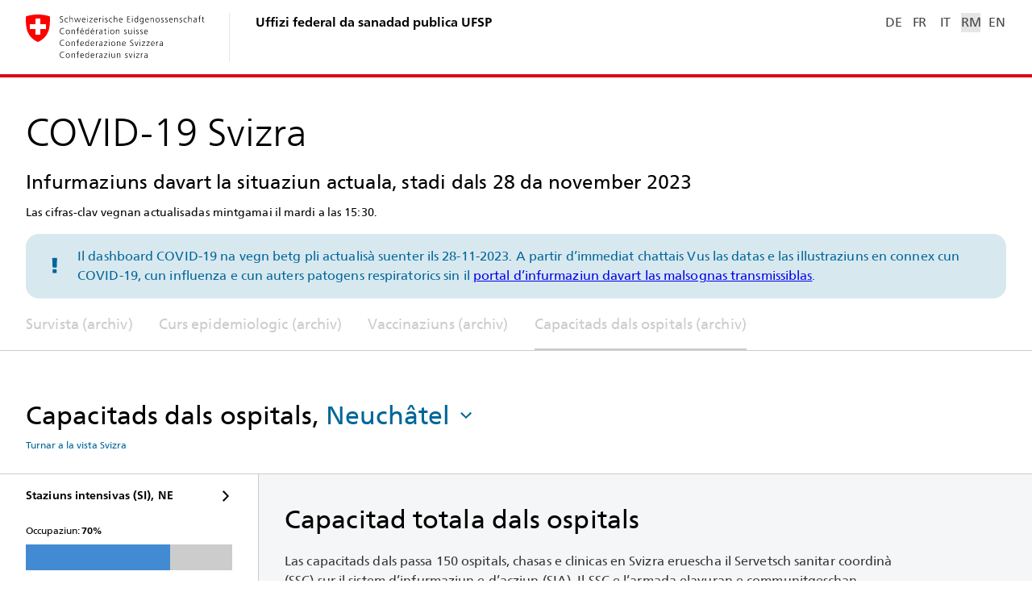

--- FILE ---
content_type: text/javascript
request_url: https://www.covid19.admin.ch/4158.039464e25d3f7fb9.js
body_size: 12017
content:
"use strict";(self.webpackChunkclient=self.webpackChunkclient||[]).push([[4158],{7601:(B,O,a)=>{a.d(O,{e:()=>v});var u=a(9808),t=a(3075),_=a(3638),h=a(114),y=a(9116),C=a(6140),b=a(2821),Z=a(4837),D=a(8319),g=a(5e3);let v=(()=>{class c{}return c.\u0275fac=function(o){return new(o||c)},c.\u0275mod=g.oAB({type:c}),c.\u0275inj=g.cJS({imports:[[u.ez,D.z,_.N,C.i,h._,t.UX,b.e,y.N,Z.T]]}),c})()},155:(B,O,a)=>{a.d(O,{S:()=>it});var u=a(4951),t=a(3900),_=a(4004),h=a(4782),y=a(5708),C=a(5482),b=a(4832),Z=a(6926),D=a(9077),g=a(5788),v=a(1803),c=a(5087),A=a(2565),o=a(5e3),m=a(726),p=a(9808),L=a(9854),R=a(4250),W=a(2306),at=a(5637),H=a(2960),F=a(6119),w=a(5660),K=a(6261);function $(f,P){if(1&f&&(o.ynx(0),o.TgZ(1,"p",5),o._uU(2),o.ALo(3,"i18n"),o.qZA(),o.BQk()),2&f){const l=P.ngIf;o.xp6(2),o.Oqu(o.lcZ(3,1,l))}}function G(f,P){if(1&f&&o._UZ(0,"div",13),2&f){const l=P.$implicit;o.Q6J("thickness",4)("length",16)("color",l.color)("translate",l.labelKey)}}function Y(f,P){if(1&f&&o._UZ(0,"div",14),2&f){const l=P.$implicit;o.Q6J("color",l.color)("translate",l.labelKey)}}const z=function(){return[4]};function j(f,P){if(1&f){const l=o.EpF();o.ynx(0),o.TgZ(1,"div",6),o.TgZ(2,"bag-chart-legend",7),o.YNc(3,G,1,4,"div",8),o.YNc(4,Y,1,2,"div",9),o.qZA(),o.qZA(),o.TgZ(5,"p",10),o._uU(6),o.ALo(7,"i18n"),o.qZA(),o.TgZ(8,"bag-histogram-detail",11),o.NdJ("elFocus",function(T){return o.CHM(l),o.oxw().showTooltip(T)})("diagramLeave",function(){return o.CHM(l),o.oxw().hideTooltip()}),o.qZA(),o.TgZ(9,"bag-histogram-detail",12),o.NdJ("brushSelectionChange",function(T){return o.CHM(l),o.oxw().updateBrushSelection(T)})("brushSelectionEnd",function(T){return o.CHM(l),o.oxw().updateBrushSelectionQueryParam(T)}),o.qZA(),o.BQk()}if(2&f){const l=P.ngIf,s=o.oxw();o.xp6(2),o.Q6J("itemGap",16),o.xp6(1),o.Q6J("ngForOf",s.legendLinePairs),o.xp6(1),o.Q6J("ngForOf",s.legendSquarePairs),o.xp6(2),o.hij(" ",o.lcZ(7,17,"HospCapacity.Card.CertifiedBeds.DiagramTitle")," "),o.xp6(2),o.Q6J("data",l.entriesSliced)("barColors",s.barColors)("lineColors",s.lineColors)("lineThickness",o.DdM(19,z)),o.xp6(1),o.Q6J("data",l.entries)("barColors",s.barColors)("lineColors",s.lineColors)("lineThickness",o.DdM(20,z))("maxHeight",100)("yTickCount",1)("yLabelFormatter",s.emptyYLabelFn)("brushSelectionConfig",s.brushSelectionConfig)("brushSelection",l.brushSelection)}}const et=function(f){return{sourceKey:"Commons.Source.KSD",date:f}},ot=function(f){return[f]};let it=(()=>{class f extends A.p{constructor(){super(...arguments),this.legendSquarePairs=[{color:b._1,labelKey:"HospCapacity.Card.CertifiedBeds.Operational.Label",tooltipKey:"HospCapacity.Card.CertifiedBeds.Operational.Key",valueFn:l=>l[u.NZ.HOSP_CAPACITY_ICU_CERT_OPERATIONAL].value},{color:b.x$,labelKey:"HospCapacity.Card.CertifiedBeds.AdHoc.Label",tooltipKey:"HospCapacity.Card.CertifiedBeds.AdHoc.Key",valueFn:l=>l[u.NZ.HOSP_CAPACITY_ICU_ADHOC_OPERATIONAL].value}],this.legendLinePairs=[{color:b.SE,labelKey:"HospCapacity.Card.CertifiedBeds.Target.Label",tooltipKey:"HospCapacity.Card.CertifiedBeds.Target.Key",valueFn:l=>l[u.NZ.HOSP_CAPACITY_ICU_CERT_TARGET].value}],this.barColors=this.legendSquarePairs.map(l=>l.color),this.lineColors=this.legendLinePairs.map(l=>l.color),this.brushSelectionConfig={minDifferenceInDays:y.FA},this.cardDetailPath=C.s.SHARE_CERTIFIED_BEDS,this.currentValues$=this.geoUnitFilter$.pipe((0,t.w)(l=>this.onChanges$.pipe((0,_.U)(()=>{const s=this.data.timeSpan;return{geoUnit:l,timeFrame:s,values:(0,v.EL)(this.data.values,s)}}))),(0,h.d)(1)),this.diagramData$=this.currentValues$.pipe((0,_.U)(this.prepareDiagramData.bind(this)),this.switchMapAddSlicedByBrushSelection("entries"),(0,h.d)(1)),this.noHospKey$=this.currentValues$.pipe((0,_.U)(this.prepareNoHospKey.bind(this))),this.description$=this.currentValues$.pipe((0,_.U)(this.createDescription.bind(this))),this.detailUrl$=this.currentValues$.pipe((0,_.U)(this.createShareUrl.bind(this))),this.downloadUrls$=this.currentValues$.pipe((0,t.w)(this.createImageDownloadUrls.bind(this)))}getBrushSelectionQueryParamKey(){return D.a.HOSP_CAP_ZOOM_CERT_BEDS_FILTER}showTooltip({source:l,data:{date:s,item:T}}){const U=(I,V)=>I.map(J=>{const q=J.valueFn(T);return{color:J.color,label:this.translator.get(J.tooltipKey),value:null!==q?(0,g.NG)(q):this.translator.get("Commons.NoData.Abbr"),type:V?"square":"line",borderBelow:V&&I.indexOf(J)===I.length-1}}),ct=[...U([...this.legendSquarePairs].reverse(),!0),{label:this.translator.get("HospCapacity.Card.CertifiedBeds.Total.Key"),value:(0,g.NG)(T[u.NZ.HOSP_CAPACITY_ICU_TOTAL_OPERATIONAL].value)},...U(this.legendLinePairs,!1)],rt=[...this.legendSquarePairs.map(I=>I.valueFn(T)),...this.legendLinePairs.map(I=>I.valueFn(T))].every(I=>null===I),pt={title:(0,c.Vv)(s),noData:rt,entries:ct};this.tooltipService.showCmp(Z.e,l,pt,{position:"above",offsetY:16})}initCard({}){this.infoKey="HospCapacity.Icu.Card.CertifiedBeds.InfoText",this.noneKey="HospCapacity.Icu.NoIntensiveCareUnits",this.noneAbbrKey="HospCapacity.Icu.NoIntensiveCareUnits.Abbr"}prepareDiagramData(l){const s=l.values.map(T=>({date:(0,c.Kk)(T.date),item:T,barValues:this.legendSquarePairs.map(U=>U.valueFn(T)),lineValues:this.legendLinePairs.map(U=>U.valueFn(T))}));return this.checkNoHosp(l)?null:{entries:s}}prepareNoHospKey(l){return this.checkNoHosp(l)?this.noneKey:null}checkNoHosp(l){return 0===l.values.length}createDescription({geoUnit:l,timeFrame:s}){const[T,U]=[s.start,s.end].map(S=>(0,c.Vv)((0,c.Kk)(S)));return[this.translator.get(this.topicKey),this.translator.get(`GeoFilter.${l}`),this.translator.get("Commons.DateToDate",{date1:T,date2:U})].join(", ")}}return f.\u0275fac=function(){let P;return function(s){return(P||(P=o.n5z(f)))(s||f)}}(),f.\u0275cmp=o.Xpm({type:f,selectors:[["bag-detail-card-hosp-capacity-certified-beds"]],features:[o.qOj],decls:13,vars:27,consts:[["titleKey","HospCapacity.Card.CertifiedBeds.Title",3,"sources","infoKey","infoAddOnKey","description","facet","downloadUrls","detailUrl","hideInfo"],[1,"detail-card-capacity-certified-beds"],[4,"ngIf"],[1,"dashboard__notification"],[3,"translate"],[1,"detail-card-capacity-certified-beds__no-hosp"],[1,"detail-card-capacity-certified-beds__legend"],[3,"itemGap"],["bagChartLegendLine","",3,"thickness","length","color","translate",4,"ngFor","ngForOf"],["bagChartLegendSquare","",3,"color","translate",4,"ngFor","ngForOf"],[1,"detail-card-capacity-certified-beds__meta"],[3,"data","barColors","lineColors","lineThickness","elFocus","diagramLeave"],[3,"data","barColors","lineColors","lineThickness","maxHeight","yTickCount","yLabelFormatter","brushSelectionConfig","brushSelection","brushSelectionChange","brushSelectionEnd"],["bagChartLegendLine","",3,"thickness","length","color","translate"],["bagChartLegendSquare","",3,"color","translate"]],template:function(l,s){1&l&&(o.TgZ(0,"bag-detail-card",0),o.ALo(1,"toDate"),o.ALo(2,"async"),o.ALo(3,"async"),o.ALo(4,"async"),o.TgZ(5,"div",1),o.YNc(6,$,4,3,"ng-container",2),o.ALo(7,"async"),o.TgZ(8,"bag-page-notification",3),o._UZ(9,"span",4),o.qZA(),o._UZ(10,"br"),o.YNc(11,j,10,21,"ng-container",2),o.ALo(12,"async"),o.qZA(),o.qZA()),2&l&&(o.Q6J("sources",o.VKq(25,ot,o.VKq(23,et,o.lcZ(1,11,s.data.sourceDate))))("infoKey",s.infoKey)("infoAddOnKey",s.infoAddOnKey)("description",o.lcZ(2,13,s.description$))("facet",s.facet)("downloadUrls",o.lcZ(3,15,s.downloadUrls$))("detailUrl",o.lcZ(4,17,s.detailUrl$))("hideInfo",s.hideInfo),o.xp6(6),o.Q6J("ngIf",o.lcZ(7,19,s.noHospKey$)),o.xp6(3),o.Q6J("translate","Commons.Disclaimer.Deprecated.HospCapacity"),o.xp6(2),o.Q6J("ngIf",o.lcZ(12,21,s.diagramData$)))},directives:[m.I,p.O5,L.C,R.P,W.o,p.sg,at.d,H.X,F.Q],pipes:[w.U,p.Ov,K.C],styles:["bag-detail-card-hosp-capacity-certified-beds{display:block}bag-detail-card-hosp-capacity-certified-beds .detail-card-capacity-certified-beds{display:flex;flex-direction:column}bag-detail-card-hosp-capacity-certified-beds .detail-card-capacity-certified-beds__no-hosp{text-align:center;margin:48px;font-size:var(--fz-meta);line-height:var(--lh-meta);letter-spacing:.1px;font-weight:700;color:var(--c-fg-no-content)}bag-detail-card-hosp-capacity-certified-beds .detail-card-capacity-certified-beds__lr{display:flex;justify-content:space-between;align-items:flex-end;flex-wrap:wrap;margin:-8px -8px 16px;max-width:calc(100% + 16px)}bag-detail-card-hosp-capacity-certified-beds .detail-card-capacity-certified-beds__lr>*{margin:8px;max-width:calc(100% - 16px);flex:0 1 auto}bag-detail-card-hosp-capacity-certified-beds .detail-card-capacity-certified-beds__legend{align-self:flex-end;display:flex;flex-wrap:wrap;justify-content:flex-end;margin-bottom:8px}bag-detail-card-hosp-capacity-certified-beds .detail-card-capacity-certified-beds__meta{font-size:var(--fz-meta);line-height:var(--lh-meta);letter-spacing:.1px;color:var(--c-fg-meta)}\n"],encapsulation:2,changeDetection:0}),f})()},5995:(B,O,a)=>{a.d(O,{n:()=>p});var u=a(9808),t=a(3075),_=a(3894),h=a(3272),y=a(6885),C=a(8747),b=a(114),Z=a(2905),D=a(6140),g=a(1035),v=a(2821),c=a(8289),A=a(8319),o=a(4837),m=a(5e3);let p=(()=>{class L{}return L.\u0275fac=function(W){return new(W||L)},L.\u0275mod=m.oAB({type:L}),L.\u0275inj=m.cJS({imports:[[u.ez,A.z,D.i,y._,b._,Z.j,g.b,h.f$,_.Bz,C.z,c.a,t.UX,v.e,o.T]]}),L})()},255:(B,O,a)=>{a.d(O,{E:()=>Bt});var u=a(9808),t=a(5e3),_=a(3075),h=a(3894),y=a(4951),C=a(698),b=a(2161),Z=a(2435),D=a(5996),g=a(9356),v=a(9841),c=a(6451),A=a(8505),o=a(3900),m=a(4004),p=a(4782),L=a(2722),R=a(590),W=a(2534),at=a(5482),H=a(4832),F=a(5468),w=a(9456),K=a(9077),$=a(5087),G=a(18),Y=a(1145),z=a(4829),j=a(4288),et=a(9064),ot=a(2565),it=a(3361),f=a(8725),P=a(3283),l=a(5835),s=a(2719),T=a(6261),U=a(7329);function S(i,d){if(1&i&&(t.TgZ(0,"p",4),t._uU(1),t.qZA()),2&i){const e=t.oxw();t.xp6(1),t.Oqu(e.noneText)}}const nt=function(i,d){return{percentage:i,value:d}};function lt(i,d){if(1&i&&(t.ynx(0),t._UZ(1,"p",5),t.ALo(2,"i18n"),t.ALo(3,"adminNum"),t.ALo(4,"adminNum"),t.BQk()),2&i){const e=t.oxw(2);t.xp6(1),t.Q6J("innerHTML",t.xi3(2,1,"HospCapacity.Card.Geography.Occupation.Covid19",t.WLB(8,nt,t.lcZ(3,4,e.data.percentage_hospBedsCovid||0),t.lcZ(4,6,e.data.value_hospBedsCovid||0))),t.oJD)}}const ct=function(i){return{value:i}};function dt(i,d){if(1&i&&(t.ynx(0),t._UZ(1,"p",5),t.ALo(2,"i18n"),t.ALo(3,"adminNum"),t._UZ(4,"bag-distribution-bar",6),t.TgZ(5,"table",7),t.TgZ(6,"tbody"),t.TgZ(7,"tr"),t.TgZ(8,"th"),t._UZ(9,"span",8),t._uU(10),t.ALo(11,"i18n"),t.qZA(),t.TgZ(12,"td"),t._uU(13),t.ALo(14,"adminNum"),t.qZA(),t.TgZ(15,"td"),t._uU(16),t.ALo(17,"adminNum"),t.qZA(),t.qZA(),t.TgZ(18,"tr"),t.TgZ(19,"th"),t._UZ(20,"span",8),t._uU(21),t.ALo(22,"i18n"),t.qZA(),t.TgZ(23,"td"),t._uU(24),t.ALo(25,"adminNum"),t.qZA(),t.TgZ(26,"td"),t._uU(27),t.ALo(28,"adminNum"),t.qZA(),t.qZA(),t.TgZ(29,"tr"),t.TgZ(30,"th"),t._UZ(31,"span",8),t._uU(32),t.ALo(33,"i18n"),t.qZA(),t.TgZ(34,"td"),t._uU(35),t.ALo(36,"adminNum"),t.qZA(),t.TgZ(37,"td"),t._uU(38),t.ALo(39,"adminNum"),t.qZA(),t.qZA(),t.qZA(),t.TgZ(40,"tfoot"),t.TgZ(41,"tr"),t.TgZ(42,"th"),t._uU(43),t.ALo(44,"i18n"),t.qZA(),t.TgZ(45,"td"),t._uU(46),t.ALo(47,"adminNum"),t.qZA(),t.TgZ(48,"td"),t._uU(49,"100%"),t.qZA(),t.qZA(),t.qZA(),t.qZA(),t.BQk()),2&i){const e=t.oxw(2);t.xp6(1),t.Q6J("innerHTML",t.xi3(2,19,"HospCapacity.Card.Geography.Occupation.All",t.VKq(46,ct,t.lcZ(3,22,e.data.percentage_hospBedsAll||0))),t.oJD),t.xp6(3),t.Q6J("entries",e.distribution),t.xp6(5),t.Udp("--color",e.colors[0]),t.xp6(1),t.hij(" ",t.lcZ(11,24,"HospCapacity.Card.BedsCovid.Key")," "),t.xp6(3),t.Oqu(t.lcZ(14,26,e.data.value_hospBedsCovid||0)),t.xp6(3),t.hij("",t.lcZ(17,28,e.data.percentage_hospBedsCovid||0),"%"),t.xp6(4),t.Udp("--color",e.colors[1]),t.xp6(1),t.hij(" ",t.lcZ(22,30,"HospCapacity.Card.BedsNonCovid.Key")," "),t.xp6(3),t.Oqu(t.lcZ(25,32,e.data.value_hospBedsNonCovid||0)),t.xp6(3),t.hij("",t.lcZ(28,34,e.data.percentage_hospBedsNonCovid||0),"%"),t.xp6(4),t.Udp("--color",e.colors[2]),t.xp6(1),t.hij(" ",t.lcZ(33,36,"HospCapacity.Card.BedsFree.Key")," "),t.xp6(3),t.Oqu(t.lcZ(36,38,e.data.value_hospBedsFree||0)),t.xp6(3),t.hij("",t.lcZ(39,40,e.data.percentage_hospBedsFree||0),"%"),t.xp6(5),t.Oqu(t.lcZ(44,42,"HospCapacity.Card.BedsTotal.Key")),t.xp6(3),t.Oqu(t.lcZ(47,44,e.data.value_hospBedsCapacity||0))}}function rt(i,d){if(1&i&&(t.ynx(0),t.YNc(1,lt,5,11,"ng-container",3),t.YNc(2,dt,50,48,"ng-container",3),t.BQk()),2&i){const e=t.oxw();t.xp6(1),t.Q6J("ngIf",e.covidOnly),t.xp6(1),t.Q6J("ngIf",!e.covidOnly)}}let pt=(()=>{class i{constructor(){this.colors=H.QQ}get distribution(){return[{ratio:this.data.percentage_hospBedsCovid,colorCode:H.kE},{ratio:this.data.percentage_hospBedsNonCovid,colorCode:H._l},{ratio:this.data.percentage_hospBedsFree,colorCode:H.XY}]}}return i.\u0275fac=function(e){return new(e||i)},i.\u0275cmp=t.Xpm({type:i,selectors:[["bag-geo-unit-hosp-capacity-data"]],inputs:{title:"title",noneText:"noneText",data:"data",covidOnly:"covidOnly",isTooltip:"isTooltip"},decls:5,vars:5,consts:[[1,"geo-unit-data"],[1,"geo-unit-data__title"],["class","geo-unit-data__none-text",4,"ngIf"],[4,"ngIf"],[1,"geo-unit-data__none-text"],[1,"geo-unit-data__main",3,"innerHTML"],["facet","narrow",1,"geo-unit-data__chart",3,"entries"],[1,"geo-unit-data__table"],[1,"geo-unit-data__box"]],template:function(e,n){1&e&&(t.TgZ(0,"div",0),t.TgZ(1,"h5",1),t._uU(2),t.qZA(),t.YNc(3,S,2,1,"p",2),t.YNc(4,rt,3,2,"ng-container",3),t.qZA()),2&e&&(t.ekj("geo-unit-data--is-tooltip",n.isTooltip),t.xp6(2),t.Oqu(n.title),t.xp6(1),t.Q6J("ngIf",n.noneText),t.xp6(1),t.Q6J("ngIf",!n.noneText))},directives:[u.O5,s.$],pipes:[T.C,U.h],styles:["bag-geo-unit-hosp-capacity-data{display:block}bag-geo-unit-hosp-capacity-data .geo-unit-data{display:flex;flex-direction:column}bag-geo-unit-hosp-capacity-data .geo-unit-data.geo-unit-data--is-tooltip .geo-unit-data__title{font-size:var(--fz-tooltip-title);line-height:var(--lh-tooltip-title);letter-spacing:.1px;font-weight:700;margin:0}bag-geo-unit-hosp-capacity-data .geo-unit-data.geo-unit-data--is-tooltip .geo-unit-data__none-text{font-size:var(--fz-tooltip);line-height:var(--lh-tooltip);letter-spacing:.1px}bag-geo-unit-hosp-capacity-data .geo-unit-data.geo-unit-data--is-tooltip .geo-unit-data__main{font-size:var(--fz-tooltip);line-height:var(--lh-tooltip);letter-spacing:.1px}bag-geo-unit-hosp-capacity-data .geo-unit-data__title{font-size:var(--fz-paragraph1);line-height:var(--lh-paragraph1);letter-spacing:.1px;font-weight:700;margin:0 0 8px}bag-geo-unit-hosp-capacity-data .geo-unit-data__none-text{font-size:var(--fz-paragraph2);line-height:var(--lh-paragraph2);letter-spacing:.1px}bag-geo-unit-hosp-capacity-data .geo-unit-data__main{font-size:var(--fz-paragraph2);line-height:var(--lh-paragraph2);letter-spacing:.1px;margin-bottom:4px}bag-geo-unit-hosp-capacity-data .geo-unit-data__chart{margin-bottom:4px}bag-geo-unit-hosp-capacity-data .geo-unit-data__table{align-self:flex-start;width:100%;font-size:var(--fz-meta);line-height:var(--lh-meta);letter-spacing:.1px}bag-geo-unit-hosp-capacity-data .geo-unit-data__table th{text-align:left;font-weight:400}bag-geo-unit-hosp-capacity-data .geo-unit-data__table td{padding-left:12px;text-align:right}bag-geo-unit-hosp-capacity-data .geo-unit-data__table td:last-of-type{font-weight:700}bag-geo-unit-hosp-capacity-data .geo-unit-data__table tfoot tr{border-top:1px solid rgba(0,0,0,.1)}bag-geo-unit-hosp-capacity-data .geo-unit-data__box{display:inline-block;width:8px;height:8px;margin-right:8px;background-color:var(--color)}\n"],encapsulation:2,changeDetection:0}),i})();var I=a(726),V=a(9854),J=a(4250),q=a(878),gt=a(3294),_t=a(2392),ht=a(7414),yt=a(3445),ut=a(5660);const mt=["tooltip"];function Ct(i,d){if(1&i&&t._UZ(0,"bag-geo-unit-hosp-capacity-data",7),2&i){const e=d.title,n=d.noneHint,r=d.dailyData,x=d.covidOnly;t.Q6J("isTooltip",!0)("title",e)("noneText",n)("covidOnly",x)("data",r)}}function ft(i,d){if(1&i&&(t.ynx(0),t.TgZ(1,"bag-toggle-button",11),t._uU(2),t.ALo(3,"i18n"),t.qZA(),t.BQk()),2&i){const e=d.$implicit;t.xp6(1),t.Q6J("value",e.val),t.xp6(1),t.Oqu(t.lcZ(3,2,e.key))}}function bt(i,d){if(1&i&&(t.ynx(0),t.TgZ(1,"label",8),t._uU(2),t.ALo(3,"i18n"),t.qZA(),t.TgZ(4,"bag-toggle-button-list",9),t.YNc(5,ft,4,4,"ng-container",10),t.qZA(),t.BQk()),2&i){const e=t.oxw();t.xp6(2),t.Oqu(t.lcZ(3,3,"GeoViewFilter.Label")),t.xp6(2),t.Q6J("formControl",e.geoViewFilterCtrl),t.xp6(1),t.Q6J("ngForOf",e.geoViewFilterOptions)}}function vt(i,d){if(1&i&&(t.TgZ(0,"bag-toggle-button",11),t._uU(1),t.ALo(2,"i18n"),t.qZA()),2&i){const e=d.$implicit;t.Q6J("value",e.val),t.xp6(1),t.Oqu(t.lcZ(2,2,e.key))}}function xt(i,d){if(1&i&&(t.ynx(0),t.TgZ(1,"option",15),t._uU(2),t.ALo(3,"i18n"),t.qZA(),t.BQk()),2&i){const e=d.$implicit,n=t.oxw(2);t.xp6(1),t.Q6J("ngValue",e.val),t.uIk("selected",e.val===n.hospOccupancyFilterCtrl.value?"":null),t.xp6(1),t.hij(" ",t.lcZ(3,3,e.key)," ")}}function Tt(i,d){if(1&i&&(t.ynx(0),t.TgZ(1,"bag-toggle-button-list",12),t.ALo(2,"i18n"),t.YNc(3,vt,3,4,"bag-toggle-button",13),t.qZA(),t.TgZ(4,"select",14),t.ALo(5,"i18n"),t.YNc(6,xt,4,5,"ng-container",10),t.qZA(),t.BQk()),2&i){const e=t.oxw();t.xp6(1),t.Q6J("formControl",e.hospOccupancyFilterCtrl),t.uIk("aria-label",t.lcZ(2,6,"HospCapacity.OccupancyFilter.Label")),t.xp6(2),t.Q6J("ngForOf",e.hospOccupancyFilterOptions),t.xp6(1),t.Q6J("formControl",e.hospOccupancyFilterCtrl),t.uIk("aria-label",t.lcZ(5,8,"HospCapacity.OccupancyFilter.Label")),t.xp6(2),t.Q6J("ngForOf",e.hospOccupancyFilterOptions)}}function Dt(i,d){if(1&i&&(t.TgZ(0,"div",20),t._UZ(1,"bag-geo-unit-hosp-capacity-data",21),t.qZA()),2&i){const e=d.ngIf;t.xp6(1),t.Q6J("title",e.title)("noneText",e.noneHint)("covidOnly",e.covidOnly)("data",e.dailyData)}}function At(i,d){if(1&i){const e=t.EpF();t.ynx(0),t.TgZ(1,"div",16),t.YNc(2,Dt,2,4,"div",17),t.ALo(3,"async"),t._UZ(4,"bag-color-legend",18),t.qZA(),t.TgZ(5,"bag-choropleth",19),t.NdJ("elMouseEnter",function(r){const M=t.CHM(e).ngIf;return t.oxw().showTooltip(r,M)})("diagramMouseLeave",function(){return t.CHM(e),t.oxw().hideTooltip()}),t.qZA(),t.BQk()}if(2&i){const e=d.ngIf,n=t.oxw();t.xp6(2),t.Q6J("ngIf",t.lcZ(3,11,n.infoData$)),t.xp6(2),t.Q6J("min",e.min)("max",e.max)("isPercentage",!0)("noCasesKey",e.isNotExisting?n.noneAbbrKey:void 0)("noDataKey",e.hasNoData?"Commons.NoData":void 0)("scaleColors",n.scaleColors),t.xp6(1),t.Q6J("facet",n.facet)("extendedFeatureCollection",e.featureCollection)("selectedGeoUnit",e.geoUnitSelection)("fillFn",n.getFill)}}function Ot(i,d){if(1&i&&(t.TgZ(0,"span"),t._uU(1),t.ALo(2,"i18n"),t.ALo(3,"adminNum"),t.qZA()),2&i){const e=t.oxw().$implicit;t.xp6(1),t.AsE("",t.lcZ(2,2,"HospCapacity.Card.BedsTotal.Key"),": ",t.lcZ(3,4,e.setCapacity.absolute),"")}}function Et(i,d){if(1&i&&(t.TgZ(0,"td",31),t._uU(1),t.qZA()),2&i){const e=t.oxw().$implicit;t.xp6(1),t.hij(" ",e.noneHint," ")}}function Zt(i,d){if(1&i&&(t.ynx(0),t.TgZ(1,"td",32),t.TgZ(2,"b"),t._uU(3),t.ALo(4,"adminNum"),t.qZA(),t.TgZ(5,"span"),t._uU(6),t.ALo(7,"adminNum"),t.qZA(),t.qZA(),t.TgZ(8,"td",33),t.TgZ(9,"b"),t._uU(10),t.ALo(11,"adminNum"),t.qZA(),t.TgZ(12,"span"),t._uU(13),t.ALo(14,"adminNum"),t.qZA(),t.qZA(),t.TgZ(15,"td",33),t.TgZ(16,"b"),t._uU(17),t.ALo(18,"adminNum"),t.qZA(),t.TgZ(19,"span"),t._uU(20),t.ALo(21,"adminNum"),t.qZA(),t.qZA(),t.TgZ(22,"td",33),t.TgZ(23,"b"),t._uU(24),t.ALo(25,"adminNum"),t.qZA(),t.TgZ(26,"span"),t._uU(27),t.ALo(28,"adminNum"),t.qZA(),t.qZA(),t.BQk()),2&i){const e=t.oxw().$implicit;t.xp6(1),t.Udp("--w",e.setAll.percentage,"%"),t.xp6(2),t.hij("",t.lcZ(4,16,e.setAll.percentage),"%"),t.xp6(3),t.Oqu(t.lcZ(7,18,e.setAll.absolute)),t.xp6(2),t.Udp("--w",e.setCovid.percentage,"%"),t.xp6(2),t.hij("",t.lcZ(11,20,e.setCovid.percentage),"%"),t.xp6(3),t.Oqu(t.lcZ(14,22,e.setCovid.absolute)),t.xp6(2),t.Udp("--w",e.setNonCovid.percentage,"%"),t.xp6(2),t.hij("",t.lcZ(18,24,e.setNonCovid.percentage),"%"),t.xp6(3),t.Oqu(t.lcZ(21,26,e.setNonCovid.absolute)),t.xp6(2),t.Udp("--w",e.setFree.percentage,"%"),t.xp6(2),t.hij("",t.lcZ(25,28,e.setFree.percentage),"%"),t.xp6(3),t.Oqu(t.lcZ(28,30,e.setFree.absolute))}}const Lt=function(){return["."]};function Pt(i,d){if(1&i){const e=t.EpF();t.ynx(0),t.TgZ(1,"tr",26),t.TgZ(2,"td",27),t.TgZ(3,"a",28),t.NdJ("click",function(){const x=t.CHM(e).$implicit;return t.oxw(2).scrollToDevelopmentCard(x.isSelected)}),t.qZA(),t.qZA(),t.TgZ(4,"th",29),t._uU(5),t.ALo(6,"i18n"),t.YNc(7,Ot,4,6,"span",6),t.qZA(),t.YNc(8,Et,2,1,"td",30),t.YNc(9,Zt,29,32,"ng-container",6),t.qZA(),t.BQk()}if(2&i){const e=d.$implicit,n=d.index;t.xp6(1),t.Udp("--row",n+1),t.ekj("detail-card-capacity-geography-table__row--large-padding",0===n)("detail-card-capacity-geography-table__row--large-gap",0===n),t.xp6(1),t.ekj("detail-card-capacity-geography-table__overlay--selected",e.isSelected),t.xp6(1),t.Q6J("routerLink",t.DdM(16,Lt))("queryParams",e.queryParams),t.xp6(2),t.hij(" ",t.lcZ(6,14,e.key)," "),t.xp6(2),t.Q6J("ngIf",null===e.noneHint),t.xp6(1),t.Q6J("ngIf",null!==e.noneHint),t.xp6(1),t.Q6J("ngIf",null===e.noneHint)}}function Ut(i,d){if(1&i&&(t.ynx(0),t.TgZ(1,"table",22),t.TgZ(2,"thead"),t.TgZ(3,"tr",23),t._UZ(4,"td"),t.TgZ(5,"th",24),t._uU(6),t.ALo(7,"i18n"),t.qZA(),t.TgZ(8,"th",25),t._uU(9),t.ALo(10,"i18n"),t.qZA(),t.TgZ(11,"th",25),t._uU(12),t.ALo(13,"i18n"),t.qZA(),t.TgZ(14,"th",25),t._uU(15),t.ALo(16,"i18n"),t.qZA(),t.qZA(),t.qZA(),t.TgZ(17,"tbody"),t.YNc(18,Pt,10,17,"ng-container",10),t.qZA(),t.qZA(),t.BQk()),2&i){const e=d.ngIf;t.xp6(6),t.hij(" ",t.lcZ(7,5,"HospCapacity.Card.Occupation.Key")," "),t.xp6(3),t.hij(" ",t.lcZ(10,7,"HospCapacity.Card.BedsCovid.Key")," "),t.xp6(3),t.hij(" ",t.lcZ(13,9,"HospCapacity.Card.BedsNonCovid.Key")," "),t.xp6(3),t.hij(" ",t.lcZ(16,11,"HospCapacity.Card.BedsFree.Key")," "),t.xp6(3),t.Q6J("ngForOf",e)}}const Mt=function(i){return{sourceKey:"Commons.Source.KSD",date:i}},It=function(i){return[i]};let Bt=(()=>{class i extends ot.p{constructor(e,n,r,x,M,X,k,tt,st){super(r,x,M,k,X,n,e),this.windowRef=tt,this.doc=st,this.scaleColors=H.rI,this.cardDetailPath=at.s.SHARE_GEOGRAPHY,this.hospOccupancyFilterOptions=(0,w.IJ)(w.k4),this.hospOccupancyFilterCtrl=new _.NI(this.route.snapshot.queryParams[K.a.OCCUPANCY_FILTER]||null),this.hospOccupancyFilter$=this.route.queryParams.pipe((0,j.m)(K.a.OCCUPANCY_FILTER,w.k4),(0,A.b)((0,Y.u)(this.hospOccupancyFilterCtrl,w.k4))),this.geoViewFilterOptions=(0,F.g$)(F.XJ),this.geoViewFilterCtrl=new _.NI(this.route.snapshot.queryParams[K.a.GEO_VIEW_FILTER]||null),this.geoViewFilter$=this.route.queryParams.pipe((0,j.m)(K.a.GEO_VIEW_FILTER,F.XJ),(0,A.b)((0,Y.u)(this.geoViewFilterCtrl,F.XJ))),this.currentValues$=(0,v.a)([this.geoUnitFilter$,this.hospOccupancyFilter$,this.geoViewFilter$]).pipe((0,o.w)(([E,N,Q])=>this.onChanges$.pipe((0,m.U)(()=>({geoUnit:E,covidOnly:N===w.MC.COVID,data:this.data,geoView:Q})))),(0,p.d)(1)),this.geoMapData$=this.currentValues$.pipe((0,A.b)(()=>{if(!this.geoJson)throw new Error("GeoJson was not provided via @Input()")}),(0,m.U)(this.prepareGeoMapData.bind(this)),(0,p.d)(1)),this.geoTableData$=this.currentValues$.pipe((0,m.U)(this.prepareGeoTableData.bind(this))),this.infoData$=this.currentValues$.pipe((0,m.U)(this.createInfoData.bind(this))),this.description$=this.currentValues$.pipe((0,m.U)(this.createDescription.bind(this))),this.detailUrl$=this.currentValues$.pipe((0,m.U)(this.createShareUrl.bind(this))),this.downloadUrls$=this.currentValues$.pipe((0,o.w)(this.createImageDownloadUrls.bind(this))),this.colorScaleQuantize=(0,g.aE8)().domain([0,100]).range((0,W.ri)(this.scaleColors,6)),this.getFill=({properties:E},N)=>{switch(E.val){case"notExisting":return H.m0;case null:return N.noDataFill;default:return this.colorScaleQuantize(E.val)}}}ngOnInit(){(0,c.T)(this.hospOccupancyFilterCtrl.valueChanges.pipe((0,m.U)(e=>({[K.a.OCCUPANCY_FILTER]:e}))),this.geoViewFilterCtrl.valueChanges.pipe((0,m.U)(e=>({[K.a.GEO_VIEW_FILTER]:e})))).pipe((0,L.R)(this.onDestroy)).subscribe((0,et.a)(this.router))}showTooltip({source:e,unit:n},r){const x=this.data.cantonData[n],M={title:this.translator.get(`GeoFilter.${n}`),noneHint:this.getNoneHint(x),dailyData:x,covidOnly:r.covidOnly};this.tooltipService.showTpl(e,this.tooltipElRef,M,{position:"above",offsetY:10})}scrollToDevelopmentCard(e){e?this._scrollToDevCard():this.router.events.pipe((0,Z.Mi)(h.m2),(0,R.P)()).subscribe(this._scrollToDevCard.bind(this))}initCard({gdiObject:e}){switch(e){case y.QY.HOSP_CAPACITY_ICU:this.infoKey="HospCapacity.Icu.Card.Geography.InfoText";break;case y.QY.HOSP_CAPACITY_TOTAL:this.infoKey="HospCapacity.Total.Card.Geography.InfoText"}}getNoneHint(e){return!1===(null==e?void 0:e.exists)?this.translator.get(this.noneKey):e&&(0,C.$)(e.value_hospBedsCapacity)?null:this.translator.get("Commons.NoData")}createInfoData({geoUnit:e,covidOnly:n,data:r}){const x=e===b.JD.CH?r.chData:r.cantonData[e];return{title:[this.translator.get(this.topicKey),this.translator.get(`GeoFilter.${e}`)].join(", "),noneHint:this.getNoneHint(x),dailyData:x,covidOnly:n}}prepareGeoMapData({data:e,covidOnly:n,geoUnit:r,geoView:x}){if(x!==F.DX.MAP)return null;const M=n?y.wg.PERCENTAGE_HOSP_BEDS_COVID:y.wg.PERCENTAGE_HOSP_BEDS_ALL,k=Object.entries(e.cantonData).filter(E=>(0,C.$)(E[1])).reduce((E,[N,Q])=>E.set(N,{val:Q.exists?(0,C.$)(Q[M])?Q[M]:null:"notExisting"}),new Map),tt=Array.from(k.values()).map(E=>E.val),st=this.geoJson.features.map(E=>{const N=b.l_[E.id],Q=k.get(N);return Object.assign(Object.assign({},E),{properties:Q,unit:N})}).filter(E=>(0,C.$)(E.properties));return{geoUnitSelection:r===b.JD.CH?null:r,featureCollection:Object.assign(Object.assign({},this.geoJson),{features:st}),min:0,max:100,isNotExisting:tt.some(E=>"notExisting"===E),hasNoData:tt.some(E=>null===E),covidOnly:n}}prepareGeoTableData(e){return e.geoView!==F.DX.TABLE?null:[this.createGeoTableRow(e,b.JD.CH,e.data.chData),...(0,D.B8)(b.FV).filter(x=>x!==b.FV.FL).map(x=>this.createGeoTableRow(e,x,e.data.cantonData[x])).sort((x,M)=>x.name<M.name?-1:x.name>M.name?1:0)]}createDescription({geoUnit:e,data:n}){const r=(0,$.Kk)(n.timeSpan.start);return[this.translator.get(this.topicKey),this.translator.get(`GeoFilter.${e}`),this.translator.get("HospCapacity.Card.Geography.DataStatus",{date:(0,$.Vv)(r)})].join(", ")}_scrollToDevCard(){const e=this.doc.querySelector(`#${G.o.HOSP_DEVELOPMENT_CARD}`),n=this.doc.querySelector(`#${G.o.STICKY_HEADER}`);e&&this.windowRef.nativeWindow&&(0,z.z)(this.windowRef.nativeWindow,e,null==n?void 0:n.offsetHeight)}createGeoTableRow(e,n,r){return{key:`GeoFilter.${n}`,name:this.translator.get(`GeoFilter.${n}`),isSelected:e.geoUnit===n,queryParams:{[K.a.GEO_FILTER]:n},setCovid:{percentage:r?r.percentage_hospBedsCovid:null,absolute:r?r.value_hospBedsCovid:null},setNonCovid:{percentage:r?r.percentage_hospBedsNonCovid:null,absolute:r?r.value_hospBedsNonCovid:null},setFree:{percentage:r?r.percentage_hospBedsFree:null,absolute:r?r.value_hospBedsFree:null},setAll:{percentage:r?r.percentage_hospBedsAll:null,absolute:r?r.value_hospBedsAll:null},setCapacity:{percentage:100,absolute:r?r.value_hospBedsCapacity:null},noneHint:this.getNoneHint(r)}}}return i.\u0275fac=function(e){return new(e||i)(t.Y36(h.F0),t.Y36(h.gz),t.Y36(it.O),t.Y36(f.a),t.Y36(P.Q),t.Y36(t.sBO),t.Y36(l.D),t.Y36(Z.X9),t.Y36(u.K0))},i.\u0275cmp=t.Xpm({type:i,selectors:[["bag-detail-card-capacity-geography"]],viewQuery:function(e,n){if(1&e&&t.Gf(mt,7,t.Rgc),2&e){let r;t.iGM(r=t.CRH())&&(n.tooltipElRef=r.first)}},inputs:{geoJson:"geoJson"},features:[t.qOj],decls:18,vars:31,consts:[["tooltip",""],["titleKey","HospCapacity.Card.Geography.Title",3,"sources","infoKey","infoAddOnKey","description","facet","downloadUrls","detailUrl","hideInfo"],[1,"detail-card-capacity-geography"],[1,"detail-card-capacity-geography__lr-filters"],[1,"dashboard__notification"],[3,"translate"],[4,"ngIf"],[1,"detail-card-capacity-geography-tooltip",3,"isTooltip","title","noneText","covidOnly","data"],["id","geo-view-filter-label",1,"cdk-visually-hidden"],["aria-labelledby","geo-view-filter-label","name","geoViewFilter",3,"formControl"],[4,"ngFor","ngForOf"],[3,"value"],[1,"detail-card-capacity-geography__filter-buttons",3,"formControl"],[3,"value",4,"ngFor","ngForOf"],["bag-select","","name","OccupancyFilter",1,"detail-card-capacity-geography__filter-select",3,"formControl"],[3,"ngValue"],[1,"detail-card-capacity-geography__lr"],["class","detail-card-capacity-geography__selected-unit",4,"ngIf"],["titleKey","HospCapacity.Card.Geography.Legend.Title",3,"min","max","isPercentage","noCasesKey","noDataKey","scaleColors"],[3,"facet","extendedFeatureCollection","selectedGeoUnit","fillFn","elMouseEnter","diagramMouseLeave"],[1,"detail-card-capacity-geography__selected-unit"],[3,"title","noneText","covidOnly","data"],[1,"detail-card-capacity-geography-table"],[1,"detail-card-capacity-geography-table__h2"],["scope","col",1,"detail-card-capacity-geography-table__h2-bar"],["scope","col",1,"detail-card-capacity-geography-table__h2-val"],[1,"detail-card-capacity-geography-table__row"],[1,"detail-card-capacity-geography-table__overlay"],["href","#detail","queryParamsHandling","merge",1,"detail-card-capacity-geography-table__overlay-link",3,"routerLink","queryParams","click"],["scope","row",1,"detail-card-capacity-geography-table__title-cell"],["colspan","4","class","detail-card-capacity-geography-table__bar-cell",4,"ngIf"],["colspan","4",1,"detail-card-capacity-geography-table__bar-cell"],[1,"detail-card-capacity-geography-table__bar-cell","detail-card-capacity-geography-table__bar-cell--secondary"],[1,"detail-card-capacity-geography-table__bar-cell"]],template:function(e,n){1&e&&(t.YNc(0,Ct,1,5,"ng-template",null,0,t.W1O),t.TgZ(2,"bag-detail-card",1),t.ALo(3,"toDate"),t.ALo(4,"async"),t.ALo(5,"async"),t.ALo(6,"async"),t.TgZ(7,"div",2),t.TgZ(8,"div",3),t.TgZ(9,"bag-page-notification",4),t._UZ(10,"span",5),t.qZA(),t.YNc(11,bt,6,5,"ng-container",6),t.YNc(12,Tt,7,10,"ng-container",6),t.ALo(13,"async"),t.qZA(),t.YNc(14,At,6,13,"ng-container",6),t.ALo(15,"async"),t.YNc(16,Ut,19,13,"ng-container",6),t.ALo(17,"async"),t.qZA(),t.qZA()),2&e&&(t.xp6(2),t.Q6J("sources",t.VKq(29,It,t.VKq(27,Mt,t.lcZ(3,13,n.data.sourceDate))))("infoKey",n.infoKey)("infoAddOnKey",n.infoAddOnKey)("description",t.lcZ(4,15,n.description$))("facet",n.facet)("downloadUrls",t.lcZ(5,17,n.downloadUrls$))("detailUrl",t.lcZ(6,19,n.detailUrl$))("hideInfo",n.hideInfo),t.xp6(8),t.Q6J("translate","Commons.Disclaimer.Deprecated.HospCapacity"),t.xp6(1),t.Q6J("ngIf","print"!==n.facet),t.xp6(1),t.Q6J("ngIf",t.lcZ(13,21,n.geoMapData$)),t.xp6(2),t.Q6J("ngIf",t.lcZ(15,23,n.geoMapData$)),t.xp6(2),t.Q6J("ngIf",t.lcZ(17,25,n.geoTableData$)))},directives:[pt,I.I,V.C,J.P,u.O5,q.Jn,_.JJ,_.oH,u.sg,gt.d,_t.C,_.EJ,_.YN,_.Kr,ht.m,yt.p,h.yS],pipes:[ut.U,u.Ov,T.C,U.h],styles:['bag-detail-card-capacity-geography{display:block}bag-detail-card-capacity-geography .detail-card-capacity-geography{display:flex;flex-direction:column}bag-detail-card-capacity-geography .detail-card-capacity-geography__filter-buttons{align-self:flex-start}bag-detail-card-capacity-geography .detail-card-capacity-geography__filter-select{align-self:flex-start}bag-detail-card-capacity-geography .detail-card-capacity-geography__lr-filters{display:flex;justify-content:space-between;align-items:flex-end;flex-wrap:wrap;margin:-16px -8px 8px;max-width:calc(100% + 16px);justify-content:flex-start}bag-detail-card-capacity-geography .detail-card-capacity-geography__lr-filters>*{margin:8px;max-width:calc(100% - 16px);flex:0 1 auto}bag-detail-card-capacity-geography .detail-card-capacity-geography__lr{display:flex;justify-content:space-between;align-items:flex-end;flex-wrap:wrap;margin:8px -8px;max-width:calc(100% + 16px)}bag-detail-card-capacity-geography .detail-card-capacity-geography__lr>*{margin:8px;max-width:calc(100% - 16px);flex:0 1 auto}bag-detail-card-capacity-geography .detail-card-capacity-geography__selected-unit{flex:0 1 auto;padding:12px 16px;background-color:var(--c-bg-box-default);border-radius:var(--br-box-inside)}@media (max-width: 640px){bag-detail-card-capacity-geography .detail-card-capacity-geography__filter-buttons{align-self:stretch}}@media (max-width: 1024px){bag-detail-card-capacity-geography .detail-card-capacity-geography__filter-buttons{display:none}}@media (min-width: 1025px){bag-detail-card-capacity-geography .detail-card-capacity-geography__filter-select[bag-select]{display:none}}bag-detail-card-capacity-geography .detail-card-capacity-geography-table{--cols: 5;--mobile-cols: 4;margin-top:16px;width:100%;position:relative;display:grid;grid-template-columns:auto repeat(4,minmax(min-content,1fr));grid-column-gap:4px;font-size:var(--fz-paragraph2);line-height:var(--lh-paragraph2);letter-spacing:.1px;color:#333}bag-detail-card-capacity-geography .detail-card-capacity-geography-table th{text-align:left}bag-detail-card-capacity-geography .detail-card-capacity-geography-table td[colspan="4"]{grid-column-end:span 4}bag-detail-card-capacity-geography .detail-card-capacity-geography-table td,bag-detail-card-capacity-geography .detail-card-capacity-geography-table th{padding:4px 12px}bag-detail-card-capacity-geography .detail-card-capacity-geography-table thead,bag-detail-card-capacity-geography .detail-card-capacity-geography-table tbody,bag-detail-card-capacity-geography .detail-card-capacity-geography-table tr{display:contents}bag-detail-card-capacity-geography .detail-card-capacity-geography-table__row th,bag-detail-card-capacity-geography .detail-card-capacity-geography-table__row td{background-color:#ecf3fb;margin-bottom:4px}bag-detail-card-capacity-geography .detail-card-capacity-geography-table__row td{white-space:nowrap}bag-detail-card-capacity-geography .detail-card-capacity-geography-table__row--large-padding th,bag-detail-card-capacity-geography .detail-card-capacity-geography-table__row--large-padding td{padding-top:12px;padding-bottom:12px}bag-detail-card-capacity-geography .detail-card-capacity-geography-table__row--large-gap th,bag-detail-card-capacity-geography .detail-card-capacity-geography-table__row--large-gap td{margin-bottom:16px}bag-detail-card-capacity-geography .detail-card-capacity-geography-table__title-cell{font-weight:700;display:flex;flex-direction:column}bag-detail-card-capacity-geography .detail-card-capacity-geography-table__title-cell span{font-weight:400;opacity:.8}bag-detail-card-capacity-geography .detail-card-capacity-geography-table__bar-cell{margin-right:-3px;position:relative;z-index:0;display:flex;flex-direction:column}bag-detail-card-capacity-geography .detail-card-capacity-geography-table__bar-cell span{opacity:.8}bag-detail-card-capacity-geography .detail-card-capacity-geography-table__bar-cell:last-child{margin-right:0}bag-detail-card-capacity-geography .detail-card-capacity-geography-table__bar-cell:before{content:"";position:absolute;z-index:-1;top:0;left:0;width:var(--w);bottom:0;display:block;background-color:#c0d8f0}bag-detail-card-capacity-geography .detail-card-capacity-geography-table__bar-cell.detail-card-capacity-geography-table__bar-cell--secondary:before{background-color:#81b1e2}bag-detail-card-capacity-geography .detail-card-capacity-geography-table__overlay{display:block;position:absolute;inset:-1px;grid-column:1/span var(--cols);grid-row:calc(var(--row) + 1)/span 1;background:transparent!important;z-index:1}bag-detail-card-capacity-geography .detail-card-capacity-geography-table__overlay-link{position:absolute;display:block;inset:0;cursor:pointer}bag-detail-card-capacity-geography .detail-card-capacity-geography-table__overlay--selected{border:1px solid black}bag-detail-card-capacity-geography .detail-card-capacity-geography-table__h1 th{border-bottom:1px solid var(--c-divider-light);color:#333;font-weight:400}bag-detail-card-capacity-geography .detail-card-capacity-geography-table__h2 th{font-size:var(--fz-meta);line-height:var(--lh-meta);letter-spacing:.1px;color:#757575;font-weight:400}bag-detail-card-capacity-geography .detail-card-capacity-geography-table__h2-bar{margin-right:-3px}bag-detail-card-capacity-geography .detail-card-capacity-geography-table__h2-val{text-align:right}@media (max-width: 1024px){bag-detail-card-capacity-geography .detail-card-capacity-geography-table{grid-template-columns:repeat(4,minmax(min-content,1fr))}bag-detail-card-capacity-geography .detail-card-capacity-geography-table thead td{display:none}bag-detail-card-capacity-geography .detail-card-capacity-geography-table td{font-size:var(--fz-meta);line-height:var(--lh-meta);letter-spacing:.1px}bag-detail-card-capacity-geography .detail-card-capacity-geography-table td,bag-detail-card-capacity-geography .detail-card-capacity-geography-table th{padding:4px}bag-detail-card-capacity-geography .detail-card-capacity-geography-table .detail-card-capacity-geography-table__title-cell{grid-column:1/span var(--mobile-cols);margin-bottom:-1px;margin-right:0;background-color:transparent;padding:4px 0 4px 4px}bag-detail-card-capacity-geography .detail-card-capacity-geography-table .detail-card-capacity-geography-table__title-cell span{font-size:var(--fz-meta);line-height:var(--lh-meta);letter-spacing:.1px}bag-detail-card-capacity-geography .detail-card-capacity-geography-table .detail-card-capacity-geography-table__overlay{grid-column:1/span var(--mobile-cols);grid-row:calc(var(--row) * 2)/span 2}bag-detail-card-capacity-geography .detail-card-capacity-geography-table .detail-card-capacity-geography-table__overlay:hover~td{background-color:#d5e0ea}bag-detail-card-capacity-geography .detail-card-capacity-geography-table .detail-card-capacity-geography-table__overlay:hover~.detail-card-capacity-geography-table__bar-cell:before{background-color:#aec7e1}bag-detail-card-capacity-geography .detail-card-capacity-geography-table .detail-card-capacity-geography-table__overlay:hover~.detail-card-capacity-geography-table__bar-cell--secondary:before{background-color:#75a4d4}}@media (max-width: 640px){bag-detail-card-capacity-geography .detail-card-capacity-geography-table td,bag-detail-card-capacity-geography .detail-card-capacity-geography-table th{padding:2px}bag-detail-card-capacity-geography .detail-card-capacity-geography-table .detail-card-capacity-geography-table__bar-cell{flex-direction:column}bag-detail-card-capacity-geography .detail-card-capacity-geography-table .detail-card-capacity-geography-table__bar-cell b{margin-right:0}}@media (min-width: 1025px){bag-detail-card-capacity-geography .detail-card-capacity-geography-table .detail-card-capacity-geography-table__overlay:hover~th,bag-detail-card-capacity-geography .detail-card-capacity-geography-table .detail-card-capacity-geography-table__overlay:hover~td{background-color:#d5e0ea}bag-detail-card-capacity-geography .detail-card-capacity-geography-table .detail-card-capacity-geography-table__overlay:hover~.detail-card-capacity-geography-table__bar-cell:before{background-color:#aec7e1}bag-detail-card-capacity-geography .detail-card-capacity-geography-table .detail-card-capacity-geography-table__overlay:hover~.detail-card-capacity-geography-table__bar-cell--secondary:before{background-color:#75a4d4}}.detail-card-capacity-geography-tooltip{max-width:260px}\n'],encapsulation:2,changeDetection:0}),i})()},5637:(B,O,a)=>{a.d(O,{d:()=>Z});var u=a(2580),t=a(5e3),_=a(9808),h=a(3272);const y=["bagChartLegendLine",""];function C(D,g){1&D&&(t.ynx(0),t.TgZ(1,"div",1,2),t._UZ(3,"sc-svg",3),t.qZA(),t.BQk())}const b=["*"];let Z=(()=>{class D extends u.h{}return D.\u0275fac=function(){let g;return function(c){return(g||(g=t.n5z(D)))(c||D)}}(),D.\u0275cmp=t.Xpm({type:D,selectors:[["","bagChartLegendLine",""]],hostVars:12,hostBindings:function(v,c){2&v&&(t.Udp("--c",c.color)("--h",c.thickness,"px")("--w",c.length,"px")("--g",c.gap,"px"),t.ekj("chart-legend__line",!c.dashed)("chart-legend__dashed-line",!!c.dashed))},inputs:{color:"color",thickness:"thickness",length:"length",gap:"gap",dashed:"dashed"},features:[t.qOj],attrs:y,ngContentSelectors:b,decls:2,vars:1,consts:[[4,"ngIf"],[1,"chart-legend__tooltip-icon"],["iconElRef",""],["url","/assets/icon/ic_info-2.svg"]],template:function(v,c){1&v&&(t.F$t(),t.Hsn(0),t.YNc(1,C,4,0,"ng-container",0)),2&v&&(t.xp6(1),t.Q6J("ngIf",c.hasTooltip))},directives:[_.O5,h.HZ],encapsulation:2}),D})()},7414:(B,O,a)=>{a.d(O,{m:()=>D});var u=a(2534),t=a(5e3),_=a(9808),h=a(6261),y=a(7329);function C(g,v){if(1&g&&(t.ynx(0),t._UZ(1,"span"),t.BQk()),2&g){const c=v.$implicit;t.xp6(1),t.Udp("--color",c)}}function b(g,v){if(1&g&&(t.TgZ(0,"div",2),t._UZ(1,"div",7),t.TgZ(2,"div"),t._uU(3),t.ALo(4,"i18n"),t.qZA(),t.qZA()),2&g){const c=t.oxw();t.xp6(3),t.Oqu(t.lcZ(4,1,c.noCasesKey))}}function Z(g,v){if(1&g&&(t.TgZ(0,"div",2),t._UZ(1,"div",8),t.TgZ(2,"div"),t._uU(3),t.ALo(4,"i18n"),t.qZA(),t.qZA()),2&g){const c=t.oxw();t.xp6(3),t.Oqu(t.lcZ(4,1,c.noDataKey))}}let D=(()=>{class g{constructor(){this.colorTicks=6,this.isPercentage=!1,this.useScaleColorsOnly=!1}ngOnChanges(c){("ticks"in c||"scaleColors"in c)&&this.colorTicks&&this.scaleColors&&(this.stepColors=this.useScaleColorsOnly?this.scaleColors:(0,u.ri)(this.scaleColors,this.colorTicks))}}return g.\u0275fac=function(c){return new(c||g)},g.\u0275cmp=t.Xpm({type:g,selectors:[["bag-color-legend"]],inputs:{min:"min",max:"max",titleKey:"titleKey",noCasesKey:"noCasesKey",noDataKey:"noDataKey",scaleColors:"scaleColors",colorTicks:"colorTicks",isPercentage:"isPercentage",useScaleColorsOnly:"useScaleColorsOnly"},features:[t.TTD],decls:16,vars:14,consts:[[1,"color-legend"],[1,"color-legend__title"],[1,"color-legend__entry"],[1,"color-legend__stepped-gradient"],[4,"ngFor","ngForOf"],[1,"color-legend__cases-label"],["class","color-legend__entry",4,"ngIf"],[1,"color-legend__swatch","color-legend__swatch--no-cases"],[1,"color-legend__swatch","color-legend__swatch--no-data"]],template:function(c,A){1&c&&(t.TgZ(0,"div",0),t.TgZ(1,"div",1),t._uU(2),t.ALo(3,"i18n"),t.qZA(),t.TgZ(4,"div",2),t.TgZ(5,"div",3),t.YNc(6,C,2,2,"ng-container",4),t.qZA(),t.TgZ(7,"div",5),t.TgZ(8,"span"),t._uU(9),t.ALo(10,"adminNum"),t.qZA(),t.TgZ(11,"span"),t._uU(12),t.ALo(13,"adminNum"),t.qZA(),t.qZA(),t.qZA(),t.YNc(14,b,5,3,"div",6),t.YNc(15,Z,5,3,"div",6),t.qZA()),2&c&&(t.xp6(2),t.Oqu(t.lcZ(3,6,A.titleKey)),t.xp6(4),t.Q6J("ngForOf",A.stepColors),t.xp6(3),t.Oqu(t.xi3(10,8,A.min,A.isPercentage?"%":"")),t.xp6(3),t.Oqu(t.xi3(13,11,A.max,A.isPercentage?"%":"")),t.xp6(2),t.Q6J("ngIf",A.noCasesKey),t.xp6(1),t.Q6J("ngIf",A.noDataKey))},directives:[_.sg,_.O5],pipes:[h.C,y.h],styles:["bag-color-legend{display:flex}bag-color-legend .color-legend{font-size:var(--fz-meta);line-height:var(--lh-meta);letter-spacing:.1px;display:inline-grid;grid-template-columns:minmax(min-content,140px) auto auto;grid-gap:8px 12px;color:var(--c-fg-legend)}bag-color-legend .color-legend__title{grid-column-end:span 3;color:var(--c-fg-meta);line-height:1}bag-color-legend .color-legend__entry{display:grid}bag-color-legend .color-legend__swatch{display:inline-block;height:8px;margin-bottom:2px;width:24px}bag-color-legend .color-legend__swatch--no-cases{background:#e5e5e5}bag-color-legend .color-legend__swatch--no-data{background:repeating-linear-gradient(-45deg,#c5c5c5,#c5c5c5 1px,#ffffff 1px,#ffffff 4px)}bag-color-legend .color-legend__stepped-gradient{display:inline-grid;height:8px;margin-bottom:2px;width:100%;max-width:140px;grid-auto-flow:column;grid-column-gap:1px}bag-color-legend .color-legend__stepped-gradient>span{flex:1 1 0;background-color:var(--color)}bag-color-legend .color-legend__cases-label{display:flex;justify-content:space-between}\n"],encapsulation:2,changeDetection:0}),g})()},1035:(B,O,a)=>{a.d(O,{b:()=>_});var u=a(9808),t=a(5e3);let _=(()=>{class h{}return h.\u0275fac=function(C){return new(C||h)},h.\u0275mod=t.oAB({type:h}),h.\u0275inj=t.cJS({imports:[[u.ez]]}),h})()},6926:(B,O,a)=>{a.d(O,{e:()=>A});var u=a(4203),t=a(5e3),_=a(9808),h=a(4250),y=a(6261);function C(o,m){if(1&o&&(t.TgZ(0,"span",6),t._uU(1),t.qZA()),2&o){const p=t.oxw();t.xp6(1),t.Oqu(p.data.title)}}function b(o,m){if(1&o&&(t.TgZ(0,"span",7),t._uU(1),t.qZA()),2&o){const p=t.oxw();t.xp6(1),t.Oqu(p.data.date)}}function Z(o,m){if(1&o&&(t.TgZ(0,"span",8),t._uU(1),t.ALo(2,"i18n"),t.qZA()),2&o){const p=t.oxw();t.xp6(1),t.Oqu(t.lcZ(2,1,p.noDataKey))}}function D(o,m){1&o&&t._UZ(0,"span",9),2&o&&t.Q6J("translate","Commons.NoData")}function g(o,m){if(1&o&&t._UZ(0,"span",9),2&o){const p=t.oxw();t.Q6J("translate",p.data.noCaseKey||"Commons.NoCase")}}function v(o,m){if(1&o&&(t.ynx(0),t.TgZ(1,"dt"),t._uU(2),t.qZA(),t.TgZ(3,"dd"),t._uU(4),t.qZA(),t.BQk()),2&o){const p=m.$implicit;t.xp6(1),t.Udp("--color",p.color),t.ekj("tooltip-list-content__colored",p.color)("tooltip-list-content__colored--mean","mean"===p.type)("tooltip-list-content__colored--line","line"===p.type)("tooltip-list-content__colored--ref-mean","refMean"===p.type)("tooltip-list-content__colored--diagonal-line","diagLine"===p.type)("tooltip-list-content__colored--pattern",p.pattern)("tooltip-list-content__colored--dashed",p.dashed)("tooltip-list-content__lighten",p.lighten)("tooltip-list-content__border-below",p.borderBelow),t.xp6(1),t.hij(" ",p.label," "),t.xp6(1),t.ekj("tooltip-list-content__lighten",p.lighten)("tooltip-list-content__border-below",p.borderBelow),t.xp6(1),t.hij(" ",p.value," ")}}function c(o,m){if(1&o&&(t.TgZ(0,"dl",10),t.YNc(1,v,5,26,"ng-container",11),t.qZA()),2&o){const p=t.oxw();t.xp6(1),t.Q6J("ngForOf",p.data.entries)}}let A=(()=>{class o extends u.i{get showEntries(){return!this.data.noData&&!this.data.noCase&&!!this.data.entries&&this.data.entries.length>0}get noDataKey(){return this.data.noDataKey||"Commons.NoData"}}return o.\u0275fac=function(){let m;return function(L){return(m||(m=t.n5z(o)))(L||o)}}(),o.\u0275cmp=t.Xpm({type:o,selectors:[["bag-tooltip-list-content"]],features:[t.qOj],decls:8,vars:6,consts:[[1,"tooltip-list-content"],["class","tooltip-list-content__title",4,"ngIf"],["class","tooltip-list-content__date",4,"ngIf"],["noDataTpl",""],["class","tooltip-list-content__empty",3,"translate",4,"ngIf"],["class","tooltip-list-content__values",4,"ngIf","ngIfElse"],[1,"tooltip-list-content__title"],[1,"tooltip-list-content__date"],[1,"tooltip-table-content__no-data"],[1,"tooltip-list-content__empty",3,"translate"],[1,"tooltip-list-content__values"],[4,"ngFor","ngForOf"]],template:function(p,L){if(1&p&&(t.TgZ(0,"div",0),t.YNc(1,C,2,1,"span",1),t.YNc(2,b,2,1,"span",2),t.YNc(3,Z,3,3,"ng-template",null,3,t.W1O),t.YNc(5,D,1,1,"span",4),t.YNc(6,g,1,1,"span",4),t.YNc(7,c,2,1,"dl",5),t.qZA()),2&p){const R=t.MAs(4);t.xp6(1),t.Q6J("ngIf",L.data.title),t.xp6(1),t.Q6J("ngIf",L.data.date),t.xp6(3),t.Q6J("ngIf",L.data.noData),t.xp6(1),t.Q6J("ngIf",L.data.noCase),t.xp6(1),t.Q6J("ngIf",L.showEntries)("ngIfElse",R)}},directives:[_.O5,h.P,_.sg],pipes:[y.C],styles:['bag-tooltip-list-content{display:block}bag-tooltip-list-content .tooltip-list-content{display:flex;flex-direction:column}bag-tooltip-list-content .tooltip-list-content__title{font-size:var(--fz-tooltip-title);line-height:var(--lh-tooltip-title);letter-spacing:.1px;font-weight:700}bag-tooltip-list-content .tooltip-list-content__date{font-size:var(--fz-tooltip);line-height:var(--lh-tooltip);letter-spacing:.1px;color:var(--c-fg-meta)}bag-tooltip-list-content .tooltip-list-content__empty{font-size:var(--fz-tooltip);line-height:var(--lh-tooltip);letter-spacing:.1px}bag-tooltip-list-content .tooltip-list-content__values{display:grid;grid-template-columns:minmax(min-content,1fr) max-content;grid-column-gap:0;font-size:var(--fz-tooltip);line-height:12px;letter-spacing:.1px;color:var(--c-fg-tooltip-value)}bag-tooltip-list-content .tooltip-list-content__values dd{text-align:right;font-weight:700}bag-tooltip-list-content .tooltip-list-content__values dt,bag-tooltip-list-content .tooltip-list-content__values dd{padding:2px 0}bag-tooltip-list-content .tooltip-list-content__values dd{padding-left:16px;white-space:nowrap}bag-tooltip-list-content .tooltip-list-content__values .tooltip-list-content__colored:before{content:"";display:inline-block;width:8px;height:8px;background:var(--color);margin:0 8px 0 0}bag-tooltip-list-content .tooltip-list-content__values .tooltip-list-content__colored.tooltip-list-content__colored--mean:before{height:4px;margin:0 8px 2px 0}bag-tooltip-list-content .tooltip-list-content__values .tooltip-list-content__colored.tooltip-list-content__colored--ref-mean:before{height:2px;margin:0 8px 3px 0}bag-tooltip-list-content .tooltip-list-content__values .tooltip-list-content__colored.tooltip-list-content__colored--line:before{height:4px;margin:0 8px 2px 0}bag-tooltip-list-content .tooltip-list-content__values .tooltip-list-content__colored.tooltip-list-content__colored--diagonal-line:before{height:2px;margin:0 8px 3px 0;transform:rotate(-45deg)}bag-tooltip-list-content .tooltip-list-content__values .tooltip-list-content__colored.tooltip-list-content__colored--dashed:before{background-color:transparent;background-image:linear-gradient(90deg,var(--color),var(--color) 75%,transparent 75%,transparent 100%);background-size:5px 2px}bag-tooltip-list-content .tooltip-list-content__values .tooltip-list-content__colored.tooltip-list-content__colored--pattern:before{background-color:var(--color);background-image:radial-gradient(circle,#ffffff 1px,transparent 1px);background-size:4px 4px;background-position:0 0,2px 2px;border-right:1px solid transparent;box-sizing:border-box}bag-tooltip-list-content .tooltip-list-content__values .tooltip-list-content__lighten{color:var(--c-fg-meta)}bag-tooltip-list-content .tooltip-list-content__values .tooltip-list-content__border-below{border-bottom:1px solid var(--c-divider-light);padding-bottom:4px}bag-tooltip-list-content .tooltip-list-content__values .tooltip-list-content__border-below+dt,bag-tooltip-list-content .tooltip-list-content__values .tooltip-list-content__border-below+dt+dd{padding-top:4px}\n'],encapsulation:2,changeDetection:0}),o})()},8319:(B,O,a)=>{a.d(O,{z:()=>h});var u=a(9808),t=a(114),_=a(5e3);let h=(()=>{class y{}return y.\u0275fac=function(b){return new(b||y)},y.\u0275mod=_.oAB({type:y}),y.\u0275inj=_.cJS({imports:[[u.ez,t._]]}),y})()},9456:(B,O,a)=>{a.d(O,{MC:()=>t,k4:()=>h,IJ:()=>y});var u=a(5996),t=(()=>{return(C=t||(t={})).ALL="all",C.COVID="covid19",t;var C})();const _={[t.ALL]:"HospCapacity.OccupancyFilter.All",[t.COVID]:"HospCapacity.OccupancyFilter.Covid19"},h=t.ALL;function y(C){return(0,u.B8)(t).map(Z=>({key:_[Z],val:Z===C?null:Z}))}}}]);

--- FILE ---
content_type: text/javascript
request_url: https://www.covid19.admin.ch/271.00a542885aae2fa4.js
body_size: 42336
content:
"use strict";(self.webpackChunkclient=self.webpackChunkclient||[]).push([[271],{271:a=>{a.exports=JSON.parse('{"AgeFilter.ALL":"Populaziun totala","AgeFilter.A_00_09":"0-9 onns","AgeFilter.A_00_64":"0-64 onns","AgeFilter.A_10_19":"10-19 onns","AgeFilter.A_20_29":"20-29 onns","AgeFilter.A_30_39":"30-39 onns","AgeFilter.A_40_49":"40-49 onns","AgeFilter.A_50_59":"50-59 onns","AgeFilter.A_60_69":"60-69 onns","AgeFilter.A_65_PLUS":"65+ onns","AgeFilter.A_70_79":"70-79 onns","AgeFilter.A_80_PLUS":"80+ onns","AgeFilter.Label":"Classa da vegliadetgna","AgeRangeByVaccinationStrategy.A_12_15":"12-15","AgeRangeByVaccinationStrategy.A_16_64":"16-64","AgeRangeByVaccinationStrategy.A_5_11":"5-11","AgeRangeByVaccinationStrategy.A_65_PLUS":"65+","AgeRangeFilter.AllSelected":"Tut las classas da vegliadetgna","AgeRangeFilter.ApplyBtn":"Surpigliar","AgeRangeFilter.CountSelected":"{count} classa da vegliadetgna tscherner","AgeRangeFilter.SelectAllBtn":"Tscherner tuttas","Commons.Absolute":"Cifras absolutas","Commons.AbsoluteNumbers":"Cifras absolutas","Commons.BackToDashboard":"Enavos al dashboard","Commons.BrushSelectDisclaimer":"La perioda giavischada vegnir po selecziunada cun il reglader sut la grafica.","Commons.Canton":"Chantun","Commons.Cases":"Cas","Commons.Cases.Absolute":"Cifras absolutas","Commons.Cases.Absolute.Value":"{number} cas","Commons.Cases.Inz100K":"Per 100 000 abitantas/abitants","Commons.Cases.Inz100K.Abbr":"Cas / 100 000 abit.","Commons.Cases.Inz100K.Abbr.Value":"{number} cas / 100 000 abit.","Commons.Choropleth.TwoFingersHint":"Spustar la charta cun dus dets","Commons.Close":"Serrar","Commons.Copy":"Copiar","Commons.Country":"Pajais","Commons.Data":"Datas","Commons.DataBasisNotSufficient":"Betg infurmaziuns detagliadas suffizientas a disposiziun","Commons.DataStatus":"Stadi: {date}, {timeHH}.{timeMM}h","Commons.DateStatus":"Stadi: {date}","Commons.DateToDate":"dals {date1} fin ils {date2}","Commons.Disclaimer.Deprecated.HospCapacity":"Il Gremi da coordinaziun sanitar (GCSAN) ed il Servetsch sanitar coordin\xe0 (SSC) han decid\xec da sistir l\u2019annunzia obligatorica da las capacitads dals ospitals per il 01-05-2023. Las datas na vegnan betg pli actualisadas sin il dashboard Covid-19.","Commons.Disclaimer.Deprecated.Vaccination":"L\u2019Uffizi federal da sanadad publica (UFSP) ha decid\xec da sistir l\u2019obligaziun d\u2019annunzia da la vaccinaziun cunter COVID-19 per il 01-07-2023. Las datas na vegnan betg pli actualisadas sin il dashboard Covid-19.","Commons.Disclaimer.Incompatible.Data":"","Commons.Disclaimer.Postponement.DataRelease":"Durant ils firads, las datas vegnan publitgadas ils 29 da december 2022 ed ils 5 da schaner 2023.","Commons.Download":"Chargiar giu","Commons.DownloadAs":"Chargiar giu sco:","Commons.DownloadImage":"Chargiar giu il maletg","Commons.Female":"Dunnas","Commons.Female.Abbr":"Dunnas","Commons.GlobalDisclaimer":"Il dashboard COVID-19 na vegn betg pli actualis\xe0 suenter ils 28-11-2023. A partir d\u2019immediat chattais Vus las datas e las illustraziuns en connex cun COVID-19, cun influenza e cun auters patogens respiratorics sin il <a href=\\"https://idd.bag.admin.ch/\\" target=\\"_blank\\">portal d\u2019infurmaziun davart las malsognas transmissiblas</a>.","Commons.Image":"Maletg","Commons.Inz100K":"Per 100\xa0000 abitantas/abitants","Commons.Inz100K.Abbr":"Per 100\xa0000 abit.","Commons.MajorRegions":"Grond regiuns","Commons.Male":"Umens","Commons.Male.Abbr":"Umens","Commons.Mean15dFromDate":"Media da 15 dis dals {date}","Commons.Mean7dFromDate":"Valur da l\'emna fin ils {date}","Commons.NoCase":"Nagin cas","Commons.NoData":"Naginas datas","Commons.NoData.Abbr":"n.d.","Commons.NoDataForSelectedTimeframe":"Naginas datas per la perioda tschernida","Commons.NoDataOnWeekendHint":"Las cifras-clav actualas publitgain nus mintgamai da glindesdi fin venderdi (cun excepziun dals firads).","Commons.NoTest":"Nagin test","Commons.Per100Inhabitants":"Per 100 abitantas/abitants","Commons.Per100Inhabitants.Abbr":"Per 100 abit.","Commons.Percentage":"Pertschient","Commons.PositivityRate":"Quota da tests positivs","Commons.PositivityRate.Inz100K":"Quota da tests positivs per 100 000 abitantas/abitants","Commons.ReportedCases":"Cas annunziads","Commons.ReportedTests":"Tests annunziads","Commons.SEO.Description":"Pandemia da COVID-19 en Svizra ed en il Principadi da Liechtenstein: Dumber da cas, variantas dal virus, ospitalisaziuns, capacitads dals ospitals, tests, vaccinaziuns, chargia virala en l\'aua persa, statisticas","Commons.SEO.Title":"COVID-19 Svizra | Coronavirus | Dashboard","Commons.Search":"Tschertgar","Commons.Share":"Cundivider","Commons.ShareImage":"Cundivider","Commons.ShareUrl":"URL","Commons.ShowLess":"Damain","Commons.ShowMore":"Sur","Commons.SinceDate":"a partir da {date}","Commons.Source":"Funtauna","Commons.Source.BAG":"UFSP","Commons.Source.BIT":"UFIT","Commons.Source.KSD":"SSC","Commons.Source.LBA":"BLA","Commons.Source.MSys":"UFSP (sistem d\'annunzia)","Commons.Source.RE":"UFSP","Commons.Source.Swissmedic":"Swissmedic","Commons.Source.WGS":"UFSP (surveglianza)","Commons.TechnicalIssuesHint":"L\'actualisaziun da las datas vegn retardada pervia da problems tecnics.","Commons.Tests":"Tests","Commons.Tests.Absolute":"Dumber da tests absolutas","Commons.Tests.Absolute.Value":"{number} Tests","Commons.Tests.Antigen":"Tests svelts d\'antigens","Commons.Tests.Inz100K":"Tests per 100 000 abitantas/abitants","Commons.Tests.Inz100K.Abbr":"Tests / 100 000 abit.","Commons.Tests.Inz100K.Abbr.Value":"{number} tests / 100 000 abit.","Commons.Tests.PCR":"Tests da PCR","Commons.Total":"Total","Commons.UnderConstruction":"Questa pagina \xe8 actualmain en construcziun","Commons.Unknown":"Nunenconuschent","Commons.Unknown.Abbr":"Nunencon.","Commons.World":"Mund","ConsultationsFilter.Inz100K":"Per 100 000 abitantas/abitants","ConsultationsFilter.Per100Cons":"Per 100 consultaziuns","CountryRegionFilter.AD":"Andorra","CountryRegionFilter.AE":"Emirats Arabs Unids","CountryRegionFilter.AF":"Afganistan","CountryRegionFilter.AG":"Antigua e Barbuda","CountryRegionFilter.AI":"Anguilla","CountryRegionFilter.AL":"Albania","CountryRegionFilter.AM":"Armenia","CountryRegionFilter.AO":"Angola","CountryRegionFilter.AQ":"Antarctica","CountryRegionFilter.AR":"Argentina","CountryRegionFilter.AS":"Samoa Americana","CountryRegionFilter.AT":"Austria","CountryRegionFilter.AT11":"Austria, Burgenland","CountryRegionFilter.AT12":"Austria, Nieder\xf6sterreich","CountryRegionFilter.AT13":"Austria, Wien","CountryRegionFilter.AT21":"Austria, K\xe4rnten","CountryRegionFilter.AT22":"Austria, Steiermark","CountryRegionFilter.AT31":"Austria, Ober\xf6sterreich","CountryRegionFilter.AT32":"Austria, Salzburg","CountryRegionFilter.AT33":"Austria, Tirol","CountryRegionFilter.AT34":"Austria, Vorarlberg","CountryRegionFilter.AU":"Australia","CountryRegionFilter.AW":"Aruba","CountryRegionFilter.AX":"Inslas Aland","CountryRegionFilter.AZ":"Aserbaidschan","CountryRegionFilter.BA":"Bosnia ed Erzegovina","CountryRegionFilter.BB":"Barbados","CountryRegionFilter.BD":"Bangladesch","CountryRegionFilter.BE":"Belgia","CountryRegionFilter.BF":"Burkina Faso","CountryRegionFilter.BG":"Bulgaria","CountryRegionFilter.BH":"Bahrain","CountryRegionFilter.BI":"Burundi","CountryRegionFilter.BJ":"Benin","CountryRegionFilter.BL":"Saint-Barth\xe9lemy","CountryRegionFilter.BM":"Bermudas","CountryRegionFilter.BN":"Brunei Darussalam","CountryRegionFilter.BO":"Bolivia","CountryRegionFilter.BQ":"Bonaire, Sint Eustatius e Saba","CountryRegionFilter.BR":"Brasilia","CountryRegionFilter.BS":"Bahamas","CountryRegionFilter.BT":"Butan","CountryRegionFilter.BV":"Insla Bouvet","CountryRegionFilter.BW":"Botsuana","CountryRegionFilter.BY":"Belarus","CountryRegionFilter.BZ":"Belize","CountryRegionFilter.CA":"Canada","CountryRegionFilter.CC":"Inslas Cocos","CountryRegionFilter.CD":"Congo (Kinshasa)","CountryRegionFilter.CF":"Republica Centralafricana","CountryRegionFilter.CG":"Congo (Brazzaville)","CountryRegionFilter.CH":"Svizra","CountryRegionFilter.CH01":"Svizra, regiun dal Lai da Genevra","CountryRegionFilter.CH02":"Svizra, Bassa centrala","CountryRegionFilter.CH03":"Svizra, Svizra nordorientala","CountryRegionFilter.CH04":"Svizra, Turitg","CountryRegionFilter.CH05":"Svizra, Svizra orientala","CountryRegionFilter.CH06":"Svizra, Svizra centrala","CountryRegionFilter.CH07":"Svizra, Tessin","CountryRegionFilter.CI":"Costa d\'Ivur","CountryRegionFilter.CK":"Inslas Cook","CountryRegionFilter.CL":"Chile","CountryRegionFilter.CM":"Camerun","CountryRegionFilter.CN":"China","CountryRegionFilter.CO":"Columbia","CountryRegionFilter.CR":"Costa Rica","CountryRegionFilter.CU":"Cuba","CountryRegionFilter.CV":"Cap Verd","CountryRegionFilter.CW":"Cura\xe7ao","CountryRegionFilter.CX":"Insla da Nadal","CountryRegionFilter.CY":"Cipra","CountryRegionFilter.CZ":"Tschechia","CountryRegionFilter.DE":"Germania","CountryRegionFilter.DE1":"Germania, Baden-W\xfcrttemberg","CountryRegionFilter.DE2":"Germania, Bayern","CountryRegionFilter.DE3":"Germania, Berlin","CountryRegionFilter.DE4":"Germania, Brandenburg","CountryRegionFilter.DE5":"Germania, Bremen","CountryRegionFilter.DE6":"Germania, Hamburg","CountryRegionFilter.DE7":"Germania, Hessen","CountryRegionFilter.DE8":"Germania, Mecklenburg-Vorpommern","CountryRegionFilter.DE9":"Germania, Niedersachsen","CountryRegionFilter.DEA":"Germania, Nordrhein-Westfalen","CountryRegionFilter.DEB":"Germania, Rheinland-Pfalz","CountryRegionFilter.DEC":"Germania, Saarland","CountryRegionFilter.DED":"Germania, Sachsen","CountryRegionFilter.DEE":"Germania, Sachsen-Anhalt","CountryRegionFilter.DEF":"Germania, Schleswig-Holstein","CountryRegionFilter.DEG":"Germania, Th\xfcringen","CountryRegionFilter.DJ":"Dschibuti","CountryRegionFilter.DK":"Danemarc","CountryRegionFilter.DM":"Dominica","CountryRegionFilter.DO":"Republica Dominicana","CountryRegionFilter.DZ":"Algeria","CountryRegionFilter.EC":"Ecuador","CountryRegionFilter.EE":"Estonia","CountryRegionFilter.EG":"Egipta","CountryRegionFilter.EH":"Westsahara","CountryRegionFilter.ER":"Eritrea","CountryRegionFilter.ES":"Spagna","CountryRegionFilter.ET":"Etiopia","CountryRegionFilter.FI":"Finlanda","CountryRegionFilter.FJ":"Fidschi","CountryRegionFilter.FK":"Inslas Falkland","CountryRegionFilter.FM":"Micronesia","CountryRegionFilter.FO":"Inslas Feroe","CountryRegionFilter.FR":"Frantscha","CountryRegionFilter.FR1":"Frantscha, Ile-de-France","CountryRegionFilter.FRB":"Frantscha, Centre - Val de Loire","CountryRegionFilter.FRC":"Frantscha, Bourgogne-Franche-Comt\xe9","CountryRegionFilter.FRD":"Frantscha, Normandie","CountryRegionFilter.FRE":"Frantscha, Hauts-de-France","CountryRegionFilter.FRF":"Frantscha, Grand-Est","CountryRegionFilter.FRG":"Frantscha, Pays de la Loire","CountryRegionFilter.FRH":"Frantscha, Bretagne","CountryRegionFilter.FRI":"Frantscha, Nouvelle-Aquitaine","CountryRegionFilter.FRJ":"Frantscha, Occitanie","CountryRegionFilter.FRK":"Frantscha, Auvergne-Rh\xf4ne-Alpes","CountryRegionFilter.FRL":"Frantscha, Provence-Alpes-C\xf4te d\u2019Azur","CountryRegionFilter.FRM":"Frantscha, Corse","CountryRegionFilter.FRY":"Frantscha, RUP FR - Regiuns franzosas ultraperifericas","CountryRegionFilter.GA":"Gabun","CountryRegionFilter.GB":"Reginavel Un\xec","CountryRegionFilter.GD":"Grenada","CountryRegionFilter.GE":"Georgia","CountryRegionFilter.GF":"Guyana Franzosa","CountryRegionFilter.GG":"Guernsey","CountryRegionFilter.GH":"Ghana","CountryRegionFilter.GI":"Gibraltar","CountryRegionFilter.GL":"Gr\xf6nlanda","CountryRegionFilter.GM":"Gambia","CountryRegionFilter.GN":"Guinea","CountryRegionFilter.GP":"Guadalupa","CountryRegionFilter.GQ":"Guinea Equatoriala","CountryRegionFilter.GR":"Grezia","CountryRegionFilter.GS":"Georgia dal Sid ed Inslas Sandwich dal Sid","CountryRegionFilter.GT":"Guatemala","CountryRegionFilter.GU":"Guam","CountryRegionFilter.GW":"Guinea-Bissau","CountryRegionFilter.GY":"Guyana","CountryRegionFilter.HK":"Hongkong","CountryRegionFilter.HM":"Inslas Heard e McDonald","CountryRegionFilter.HN":"Honduras","CountryRegionFilter.HR":"Croazia","CountryRegionFilter.HT":"Haiti","CountryRegionFilter.HU":"Ungaria","CountryRegionFilter.ID":"Indonesia","CountryRegionFilter.IE":"Irlanda","CountryRegionFilter.IL":"Israel","CountryRegionFilter.IM":"Insla Man","CountryRegionFilter.IN":"India","CountryRegionFilter.IO":"Territoris Britannics en l\'Ocean Indic","CountryRegionFilter.IQ":"Irac","CountryRegionFilter.IR":"Iran","CountryRegionFilter.IS":"Islanda","CountryRegionFilter.IT":"Italia","CountryRegionFilter.ITC1":"Italia, Piemonte","CountryRegionFilter.ITC2":"Italia, Valle d\'Aosta/Vall\xe9e d\'Aoste","CountryRegionFilter.ITC3":"Italia, Liguria","CountryRegionFilter.ITC4":"Italia, Lombardia","CountryRegionFilter.ITF1":"Italia, Abruzzo","CountryRegionFilter.ITF2":"Italia, Molise","CountryRegionFilter.ITF3":"Italia, Campania","CountryRegionFilter.ITF4":"Italia, Puglia","CountryRegionFilter.ITF5":"Italia, Basilicata","CountryRegionFilter.ITF6":"Italia, Calabria","CountryRegionFilter.ITG1":"Italia, Sicilia","CountryRegionFilter.ITG2":"Italia, Sardegna","CountryRegionFilter.ITH1":"Italia, Trentino-Alto Adige","CountryRegionFilter.ITH2":"Italia, Trentino-Alto Adige","CountryRegionFilter.ITH3":"Italia, Veneto","CountryRegionFilter.ITH4":"Italia, Friuli-Venezia Giulia","CountryRegionFilter.ITH5":"Italia, Emilia-Romagna","CountryRegionFilter.ITI1":"Italia, Toscana","CountryRegionFilter.ITI2":"Italia, Umbria","CountryRegionFilter.ITI3":"Italia, Marche","CountryRegionFilter.ITI4":"Italia, Lazio","CountryRegionFilter.JE":"Jersey","CountryRegionFilter.JM":"Giamaica","CountryRegionFilter.JO":"Jordania","CountryRegionFilter.JP":"Giapun","CountryRegionFilter.KE":"Kenia","CountryRegionFilter.KG":"Kirghistan","CountryRegionFilter.KH":"Cambodscha","CountryRegionFilter.KI":"Kiribati","CountryRegionFilter.KM":"Comoras","CountryRegionFilter.KN":"Son Cristof e Nevis","CountryRegionFilter.KP":"Corea dal Nord","CountryRegionFilter.KR":"Corea dal Sid","CountryRegionFilter.KW":"Kuwait","CountryRegionFilter.KY":"Inslas Cayman","CountryRegionFilter.KZ":"Kasachstan","CountryRegionFilter.LA":"Laos","CountryRegionFilter.LB":"Libanon","CountryRegionFilter.LC":"Sontga Lucia","CountryRegionFilter.LI":"Liechtenstein","CountryRegionFilter.LK":"Sri Lanka","CountryRegionFilter.LR":"Liberia","CountryRegionFilter.LS":"Lesotho","CountryRegionFilter.LT":"Lituania","CountryRegionFilter.LU":"Luxemburg","CountryRegionFilter.LV":"Lettonia","CountryRegionFilter.LY":"Libia","CountryRegionFilter.MA":"Maroc","CountryRegionFilter.MC":"Monaco","CountryRegionFilter.MD":"Moldova","CountryRegionFilter.ME":"Montenegro","CountryRegionFilter.MF":"Saint-Martin (Frantscha)","CountryRegionFilter.MG":"Madagascar","CountryRegionFilter.MH":"Inslas Marshall","CountryRegionFilter.MK":"Macedonia dal Nord","CountryRegionFilter.ML":"Mali","CountryRegionFilter.MM":"Myanmar","CountryRegionFilter.MN":"Mongolia","CountryRegionFilter.MO":"Macao","CountryRegionFilter.MP":"Marianas dal Nord","CountryRegionFilter.MQ":"Martinica","CountryRegionFilter.MR":"Mauretania","CountryRegionFilter.MS":"Montserrat","CountryRegionFilter.MT":"Malta","CountryRegionFilter.MU":"Mauritius","CountryRegionFilter.MV":"Maledivas","CountryRegionFilter.MW":"Malawi","CountryRegionFilter.MX":"Mexico","CountryRegionFilter.MY":"Malaisia","CountryRegionFilter.MZ":"Mosambic","CountryRegionFilter.NA":"Namibia","CountryRegionFilter.NC":"Nova Caledonia","CountryRegionFilter.NE":"Niger","CountryRegionFilter.NF":"Insla Norfolk","CountryRegionFilter.NG":"Nigeria","CountryRegionFilter.NI":"Nicaragua","CountryRegionFilter.NL":"Pajais Bass","CountryRegionFilter.NO":"Norvegia","CountryRegionFilter.NP":"Nepal","CountryRegionFilter.NR":"Nauru","CountryRegionFilter.NU":"Niue","CountryRegionFilter.NZ":"Nova Zelanda","CountryRegionFilter.OM":"Oman","CountryRegionFilter.PA":"Panama","CountryRegionFilter.PE":"Peru","CountryRegionFilter.PF":"Polinesia Franzosa","CountryRegionFilter.PG":"Papua Nova Guinea","CountryRegionFilter.PH":"Filippinas","CountryRegionFilter.PK":"Pakistan","CountryRegionFilter.PL":"Pologna","CountryRegionFilter.PM":"Saint Pierre e Miquelon","CountryRegionFilter.PN":"Inslas Pitcairn","CountryRegionFilter.PR":"Puerto Rico","CountryRegionFilter.PS":"Territori palestinais occup\xe0","CountryRegionFilter.PT":"Portugal","CountryRegionFilter.PW":"Palau","CountryRegionFilter.PY":"Paraguai","CountryRegionFilter.QA":"Katar","CountryRegionFilter.RE":"R\xe9union","CountryRegionFilter.RO":"Rumenia","CountryRegionFilter.RS":"Serbia","CountryRegionFilter.RU":"Russia","CountryRegionFilter.RW":"Ruanda","CountryRegionFilter.SA":"Arabia Saudita","CountryRegionFilter.SB":"Inslas Salomon","CountryRegionFilter.SC":"Seychellas","CountryRegionFilter.SD":"Sudan","CountryRegionFilter.SE":"Svezia","CountryRegionFilter.SG":"Singapur","CountryRegionFilter.SH":"Sontg\'Elena, Ascension, Tristan da Cunha","CountryRegionFilter.SI":"Slovenia","CountryRegionFilter.SJ":"Svalbard e Jan Mayen","CountryRegionFilter.SK":"Slovachia","CountryRegionFilter.SL":"Sierra Leone","CountryRegionFilter.SM":"Son Marin","CountryRegionFilter.SN":"Senegal","CountryRegionFilter.SO":"Somalia","CountryRegionFilter.SR":"Surinam","CountryRegionFilter.SS":"Sudan dal Sid","CountryRegionFilter.ST":"S\xe3o Tom\xe9 e Pr\xedncipe","CountryRegionFilter.SV":"El Salvador","CountryRegionFilter.SX":"Sint Maarten (Pajais Bass)","CountryRegionFilter.SY":"Siria","CountryRegionFilter.SZ":"Eswatini","CountryRegionFilter.TC":"Inslas Turks e Caicos","CountryRegionFilter.TD":"Tschad","CountryRegionFilter.TF":"Territoris Franzos Meridiunals","CountryRegionFilter.TG":"Togo","CountryRegionFilter.TH":"Tailanda","CountryRegionFilter.TJ":"Tadschikistan","CountryRegionFilter.TK":"Tokelau","CountryRegionFilter.TL":"Timor-Leste","CountryRegionFilter.TM":"Turkmenistan","CountryRegionFilter.TN":"Tunesia","CountryRegionFilter.TO":"Tonga","CountryRegionFilter.TR":"Tirchia","CountryRegionFilter.TT":"Trinidad e Tobago","CountryRegionFilter.TV":"Tuvalu","CountryRegionFilter.TW":"Taiwan (Chinesisches Taipei)","CountryRegionFilter.TZ":"Tansania","CountryRegionFilter.UA":"Ucraina","CountryRegionFilter.UG":"Uganda","CountryRegionFilter.UM":"Insla Johnston, Inslas Midway, Insla Wake","CountryRegionFilter.US":"Stadis Unids da l\'America","CountryRegionFilter.UY":"Uruguai","CountryRegionFilter.UZ":"Usbekistan","CountryRegionFilter.VA":"Citad dal Vatican","CountryRegionFilter.VC":"Son Vincenz e las Grenadinas","CountryRegionFilter.VE":"Venezuela","CountryRegionFilter.VG":"Inslas Virginas (UK)","CountryRegionFilter.VI":"Inslas Virginas (USA)","CountryRegionFilter.VN":"Vietnam","CountryRegionFilter.VU":"Vanuatu","CountryRegionFilter.WF":"Wallis e Futuna","CountryRegionFilter.WS":"Samoa","CountryRegionFilter.XK":"Cosovo","CountryRegionFilter.YE":"Jemen","CountryRegionFilter.YT":"Mayotte","CountryRegionFilter.ZA":"Africa dal Sid","CountryRegionFilter.ZM":"Sambia","CountryRegionFilter.ZW":"Simbabwe","DailyReport.14Days.Download":"Rapport dal di cun in\'analisa dals 14 ultims dis","DailyReport.14Days.FileName":"Covid-19_situaziun_epidemiologica_svizra_ultims_14_dis_{date}","DailyReport.28Days.Download":"Rapport dal di cun in\'analisa dals 28 ultims dis","DailyReport.28Days.FileName":"Covid-19_situaziun_epidemiologica_svizra_ultims_28_dis_{date}","DailyReport.Description":"Quest rapport sa basa sin las infurmaziuns ch\'ils laboratoris, las medias ed ils medis ans han transmess en il rom da l\'obligaziun d\'annunzia. Decisiv per las preschentaziuns: svilup temporal (data dal cas: data da la prelevaziun da l\'emprima emprova), ospitalisaziuns (data da l\'entrada en l\'ospital), mortoris (data da la mort). Ils dumbers da cas dals ultims dis \xe8n provisorics, perquai che las annunzias entran per part cun retard. Nus publitgain mo ils cas ch\'\xe8n vegnids confermads en il labor. Il dumber da cas sa referescha a las annunzias ch\'\xe8n novas e che nus avain verifitg\xe0.","DailyReport.Download":"Chargiar giu:","DailyReport.FileName":"Covid-19_situaziun_epidemiologica_Svizra_{date}","DailyReport.HeaderDepartment":"Departament federal da l\'intern DFI","DailyReport.HeaderFederalOffice":"Uffizi federal da sanadad publica UFSP","DailyReport.HeaderUnit":"Unitad da direcziun Sanadad publica","DailyReport.LegendDayBeforeYesterday":"Stadi stersas","DailyReport.LegendNew":"Annunziads da nov","DailyReport.Supertitle":"Malsogna da coronavirus 2019 (COVID-19)","DailyReport.Title":"Rapport davart la situaziun epidemiologica en Svizra ed en il Principadi da Liechtenstein","DemoViewFilter.Graph":"Lingias","DemoViewFilter.Heatmap":"Heatmap","DemoViewFilter.Label":"Tscherner la vista da heatmap u da lingias","DetailCardDeathCause.InfoText":"La grafica mussa il svilup da tut ils mortoris cun ina infecziun da SARS-CoV-2 confermada d\'in labor tenor la raschun principala da la mort inditgada. Questa infurmaziun registrain nus dapi il cumenzament da settember 2022. L\'infurmaziun davart la raschun da la mort sa basa principalmain sin la diagnostica clinica che medias e medis registreschan en il rom da l\'annunzia clinica. Er sche COVID-19 n\'\xe8 betg st\xe0 la raschun principala u directa da la mort, na po in connex cun COVID-19 betg vegnir sclaus. \\n\\n\xabCOVID-\u206019\xbb: Pazientas e pazients, nua che COVID-19 \u2060\xe8 st\xe0 la raschun principala u directa da la mort.\\n\xabAutra\xbb: Pazientas e pazients, nua che COVID-19 \xe8 st\xe0 ina malsogna accumpagnanta e pia betg la raschun principala u directa da la mort. \\n\xabBetg enconuschent\xbb: Pazientas e pazients, nua che la raschun da la mort n\'\xe8 betg vegnida inditgada u nua ch\'i n\'\xe8 betg enconuschent, sche COVID-19 \xe8 st\xe0 decisiv per la mort\u2060.","DetailCardDeathCause.Legend.Covid":"COVID-19","DetailCardDeathCause.Legend.Other":"Auter","DetailCardDeathCause.Legend.Title":"Raschun principala da la mort","DetailCardDeathCause.Legend.Unknown":"Nunenconuschent","DetailCardDeathCause.NoDataExpected":"Nagina registraziun da datas","DetailCardDeathCause.NoDataExpected.InfoText":"Quel di n\'\xe8n vegnidas relevadas naginas datas.","DetailCardDeathCause.Relative":"Quota (%)","DetailCardDeathCause.Title":"Svilup temporal tenor la raschun principala da la mort","DetailCardDemography.Chart.AgeBucket":"classa da vegliadetgna","DetailCardDemography.Chart.MatrixColor.Title":"Repartiziun tenor classa da vegliadetgna","DetailCardDemography.Chart.MatrixStack.Title":"Repartiziun tenor sex","DetailCardDemography.InfoText.Case":"La grafica mussa il svilup dals cas confermads en il labor en Svizra ed en il Liechtenstein.","DetailCardDemography.InfoText.Death":"La grafica mussa il svilup dals mortoris en Svizra ed en il Liechtenstein.","DetailCardDemography.InfoText.Hosp":"La grafica mussa il svilup da las entradas en l\'ospital en Svizra ed en il Liechtenstein.","DetailCardDemography.InfoText.Test":"La preschentaziun mussa il dumber da tests ch\'\xe8n vegnids fatgs en Svizra ed en il Liechtenstein. Resguardai per plaschair: I n\'\xe8n disponiblas naginas datas tenor chantun e tenor gruppa da vegliadetgna per ils tests da labor ch\'\xe8n vegnids fatgs avant l\'emna 21/2020. Tests svelts d\'antigens vegnan fatgs pir dapi l\'emna 45/2020.","DetailCardDemography.Title":"Demografia","DetailCardDevelopment.Filter.Daily":"Valurs da dis","DetailCardDevelopment.Filter.Label":"Darzustellenden Wert ausw\xe4hlen","DetailCardDevelopment.Filter.Total":"Total","DetailCardDevelopment.Filter.TwoWeekSum":"Valurs da 14 dis","DetailCardDevelopment.Filter.Weekly":"Valurs da l\'emna","DetailCardDevelopment.InfoText.Case":"Tut tenor la selecziun mussa la preschentaziun il svilup dals cas confermads en Svizra ed en il Liechtenstein.\\n\\nValurs da l\'emna: La lingia mussa la media movibla da 14 dis (media da las ultimas 2 emnas).\\nValurs da 14 dis: La lingia mussa la summa da las ultimas 2 emnas sco incidenza (cas per 100 000 abitantas ed abitants) u sco cifra absoluta. Total: La lingia descriva il total da tut ils cas a partir dal mument tschern\xec.","DetailCardDevelopment.InfoText.Death":"La grafica mussa il svilup dals mortoris en Svizra ed en il Liechtenstein.\\nLa lingia mussa la media movibla da 14 dis (media da las ultimas 2 emnas).","DetailCardDevelopment.InfoText.Hosp":"La grafica mussa il svilup da las entradas en l\'ospital en Svizra ed en il Liechtenstein.\\nLa lingia mussa la media movibla da 14 dis (media da las ultimas 2 emnas).","DetailCardDevelopment.InfoText.Test":"La grafica mussa il dumber da tests ch\'\xe8n vegnids fatgs en Svizra ed en il Liechtenstein.\\nRemartga: i n\'\xe8n disponiblas naginas datas tenor chantun e tenor gruppa da vegliadetgna per ils tests da labor ch\'\xe8n vegnids fatgs avant l\'emna 21/2020. Tests svelts d\'antigens vegnan fatgs pir dapi l\'emna 45/2020.","DetailCardDevelopment.Legend.Cases":"Cas annunziads","DetailCardDevelopment.Legend.DeltaDay":"Annunziads da nov","DetailCardDevelopment.Legend.DeltaDay.Abbr":"da quels novs","DetailCardDevelopment.Legend.Mean":"Media da 7 dis","DetailCardDevelopment.Legend.Mean.14d":"Media da 14dis","DetailCardDevelopment.Legend.Mean.14d.CHFL":"Media da 14 dis (Svizra e Liechtenstein)","DetailCardDevelopment.Legend.Mean.14d.CHFL.Abbr":"Media da 14 dis (CHFL)","DetailCardDevelopment.Legend.Mean.CHFL":"Media da 7 dis (Svizra e Liechtenstein)","DetailCardDevelopment.Legend.Mean.CHFL.Abbr":"Media da 7 dis (CHFL)","DetailCardDevelopment.Title":"Svilup temporal","DetailCardDevelopment.Title.DetailTest":"Svilup temporal: Dumber da tests","DetailCardDevelopment.Title.DetailTest.PositivityRate":"Svilup temporal: quota da tests positivs","DetailCardDevelopment.Tooltip.DeltaDay":"da quels novs: {value}","DetailCardDevelopment.Tooltip.Mean":"Media da 7 dis: {value}","DetailCardDevelopment.TwoWeekSum.Abs":"Total da 14 dis","DetailCardDevelopment.TwoWeekSum.Inz":"Incidenza da 14 dis","DetailCardGeo.InfoText.Case":"La grafica mussa ils cas confermads en il labor en Svizra ed en il Liechtenstein.","DetailCardGeo.InfoText.Death":"La grafica mussa ils mortoris en Svizra ed en il Liechtenstein.","DetailCardGeo.InfoText.Hosp":"La grafica mussa las entradas en l\'ospital en Svizra ed en il Liechtenstein.","DetailCardGeo.InfoText.Test":"La grafica mussa il dumber da tests ch\'\xe8n vegnids fatgs durant la perioda tschernida.\\nRemartga: i n\'\xe8n disponiblas naginas datas tenor chantun e tenor gruppa da vegliadetgna per ils tests da labor ch\'\xe8n vegnids fatgs avant l\'emna 21/2020. Tests svelts d\'antigens vegnan fatgs pir dapi l\'emna 45/2020.","DetailCardGeo.RegionsBox.Cto":"Scuvrir ussa","DetailCardGeo.RegionsBox.Info":"Scuvri il svilup dals cas confermads en il labor en differentas regiuns geograficas da la Svizra.","DetailCardGeo.RegionsBox.Title":"Repartiziun geografica en il decurs dal temp","DetailCardGeo.Title":"Repartiziun geografica","DetailCardGeoRegions.Description":"Cas confermads en il labor, incidenza da 14 dis normalisada","DetailCardGeoRegions.GeoLevelFilter.Amgr":"Regiuns grondas dal martg\xe0 da lavur","DetailCardGeoRegions.GeoLevelFilter.Amre":"Regiuns dal martg\xe0 da lavur","DetailCardGeoRegions.GeoLevelFilter.Cantons":"Chantuns","DetailCardGeoRegions.GeoLevelFilter.Districts":"Districts","DetailCardGeoRegions.GeoLevelFilter.GreaterRegions":"Regiuns grondas","DetailCardGeoRegions.GeoLevelFilter.Label":"Tscherner in plaun geografic.","DetailCardGeoRegions.GeoLevelFilter.Municipalities":"Vischnancas","DetailCardGeoRegions.Info":"La grafica mussa l\'incidenza da 14 dis normalisada dals cas confermads en il labor en il spazi da temp tschern\xec ed en la regiun geografica tschernida. \\n\\nTge \xe8 l\'incidenza da 14 dis normalisada?\\nPer motivs da la protecziun da datas \xe8n ils spazis da temp per calcular l\'incidenza vegnids adattads a la grondezza da las regiuns geograficas: Pli pitschna che la regiun \xe8, e pli grond ch\'il spazi da temp \xe8. Uschia na pon er betg vegnir identifitgadas persunas singulas en regiuns pitschnas. \\n\\nCalculaziun\\nPer che las regiuns sajan tuttina cumparegliablas, vegnan las valurs respectivas per tut las regiuns normalisadas ad in spazi da temp da 14 dis. Per far quai vegn calculada l\'incidenza per in tschert interval da temp (p.ex. 7 dis) e dividida tras quel (en quest cas 7). Silsuenter vegn la valur ch\'\xe8 vegnida eruida en questa moda multiplitgada cun 14 (dis). Tut las incidenzas normalisadas vegnan repartidas en champs da valurs determinads. \\nLas colurs en la grafica mussan ils champs da valurs da l\'incidenza da 14 dis normalisada.","DetailCardGeoRegions.Legend":"Incidenza da 14 dis normalisada","DetailCardGeoRegions.Paginator.Daily":"Data dal di tschernida","DetailCardGeoRegions.Paginator.Label":"Midar la data","DetailCardGeoRegions.Paginator.NextLabel":"Vinavant","DetailCardGeoRegions.Paginator.Period":"Spazi da temp tschern\xec","DetailCardGeoRegions.Paginator.PrevLabel":"Enavos","DetailCardGeoRegions.Pause":"Terminar","DetailCardGeoRegions.Play":"Cumenzar","DetailCardGeoRegions.PlayPauseBtnLabel":"Cumenzar u terminar","DetailCardGeoRegions.RangeSlider.Category":"Sectur {category}","DetailCardGeoRegions.RangeSlider.Label":"Tscherner in spazi da temp specific u ina data dal di specifica","DetailCardGeoRegions.RangeSlider.Meta":"Incidenza da 14 dis normalisada, Svizra","DetailCardGeoRegions.SpeedBtn":"Sveltezza:","DetailCardGeoRegions.SpeedBtnLabel":"Tscherner la sveltezza","DetailCardGeoRegions.Title":"Repartiziun geografica en il decurs dal temp","DetailCardGeoRegions.Tooltip.CategoryLabel":"Incidenza da 14 dis normalisada","DetailCardGeoRegions.Tooltip.CategoryValue":"Sectur {category}","DetailCardHospCause.InfoText":"La preschentaziun mussa il svilup da tut las ospitalisaziuns cun ina infecziun da SARS-CoV-2 confermada d\'in labor tenor il motiv da l\'ospitalisaziun inditg\xe0. Il motiv vegn registr\xe0 da las medias e dals medis dapi l\'avrigl 2020 sin l\'annunzia clinica dals ospitals tar l\'entrada en l\'ospital e/u en cas d\'in test positiv. Las annunzias expriman adina la situaziun mumentana.\\nPazientas e pazients cun ina infecziun da SARS-CoV-2 confermada d\'in labor engrevgeschan supplementarmain ils ospitals, perquai ch\'ellas ed els dovran mesiras d\'igiena e d\'isolaziun spezialas pervia da lur status d\'infecziun. Er sche COVID-19 n\'\xe8 betg st\xe0 la raschun primara per l\'ospitalisaziun, na po in connex cun COVID-19 betg vegnir exclus. Ultra da quai pon pazientas e pazients entrar en l\'ospital per in auter motiv primar e survegnir cumplicaziuns pervia da COVID-19 en il decurs da lur dimora a l\'ospital. \\n\\nMotiv da l\'ospitalisaziun inditg\xe0\\n\xabCOVID-19\xbb :Pazientas/pazients cun COVID-19 sco raschun primara per l\'ospitalisaziun.\\n\xabAuters\xbb: Pazientas/pazients che n\'han betg g\xec COVID-19 sco raschun primara per l\'ospitalisaziun.\\n\xabNunenconuschent\xbb: Pazientas/pazients cun ina raschun nunenconuschenta u n\'\xe8 betg vegnida inditgada per l\'ospitalisaziun.","DetailCardHospCause.Legend.Covid":"COVID-19","DetailCardHospCause.Legend.Other":"Auter","DetailCardHospCause.Legend.Title":"Motiv inditg\xe0 tar l\'entrada en l\'ospital","DetailCardHospCause.Legend.Unknown":"Nunenconuschent","DetailCardHospCause.NoDataExpected":"Nagina registraziun da datas","DetailCardHospCause.NoDataExpected.InfoText":"Quel di n\'\xe8n vegnidas relevadas naginas datas.","DetailCardHospCause.Relative":"Quota (%)","DetailCardHospCause.Title":"Svilup temporal tenor il motiv da l\'ospitalisaziun","DetailCardTestPositivity.InfoText.Test.PositivityRate":"The published data is based on information submitted by laboratories, doctors and hospitals. It refers to the new reports we received and reviewed. The figures might therefore deviate from those communicated by the cantons. Recently, the desired period can be selected with the slider below the graph.","DetailCase.Intro":"Las datas publitgadas qua sa basan sin infurmaziuns ch\'ils laboratoris, las medias/ils medis ed ils ospitals ans han transmess. Ellas sa refereschan a las annunzias ch\'\xe8n novas e che nus avain verifitg\xe0. Pervia da quai pon ellas divergiar da las cifras communitgadas dals chantuns. La perioda giavischada vegnir po selecziunada cun il reglader sut la grafica.","DetailCase.Title":"Cas confermads en il labor","DetailDeath.Canton.Warning":"The graph shows the development of deaths until 31 December 2022. From 1 January 2023, deaths are only shown at the Switzerland and Liechtenstein level, for data protection reasons.","DetailDeath.Intro":"Persunas defunctas cun ina infecziun da SARS-CoV-2 confermada d\'in labor\u2060. Per questa statistica \xe8 decisiva la data da la mort. La perioda giavischada vegnir po selecziunada cun il reglader sut la grafica.","DetailDeath.Title":"Mortoris confermads en il labor","DetailHosp.Intro":"Las datas publitgadas qua sa basan sin infurmaziuns ch\'ils laboratoris, las medias/ils medis ed ils ospitals ans han transmess. Ellas sa refereschan a las annunzias ch\'\xe8n novas e che nus avain verifitg\xe0. Pervia da quai pon ellas divergiar da las cifras communitgadas dals chantuns. Per las ospitalisaziuns \xe8 decisiva la data da l\'entrada en l\'ospital. La perioda giavischada vegnir po selecziunada cun il reglader sut la grafica.","DetailHosp.Title":"Ospitalisaziuns confermadas en il labor","DetailHosp.Warning":"Pervia da mancanza e retard d\u2019annunzias \xe8n las cifras davart las ospitalisaziuns d\u2019interpretar cun precauziun.","DetailTest.Development.Legend.ANTIGEN":"Tests svelts d\'antigens annunziads","DetailTest.Development.Legend.PCR":"Tests da PCR annunziads","DetailTest.Development.PositivityRate.Legend.ANTIGEN":"Quota da tests svelts d\'antigens","DetailTest.Development.PositivityRate.Legend.PCR":"Quota da tests da PCR","DetailTest.Development.PositivityRate.Tooltip.ANTIGEN":"Tests svelts d\'antigens: {value}%","DetailTest.Development.PositivityRate.Tooltip.PCR":"Tests da PCR: {value}%","DetailTest.Development.Tooltip.ANTIGEN":"Tests svelts d\'antigens: {value}","DetailTest.Development.Tooltip.ANTIGEN.Abbr":"Tests svelts d\'antigens: {value}","DetailTest.Development.Tooltip.PCR":"Tests da PCR: {value}","DetailTest.Development.Tooltip.PCR.Abbr":"Tests da PCR","DetailTest.Intro":"Damai ch\'i pon vegnir fatgs plirs tests per persuna, \xe8 il dumber dals tests positivs pli aut ch\'il dumber da persunas cun in test positiv.\\nRemartga: i n\'\xe8n disponiblas naginas datas tenor chantun e tenor gruppa da vegliadetgna per ils tests da labor ch\'\xe8n vegnids fatgs avant l\'emna 21/2020.\\nCun il test da PCR po vegnir constat\xe0 il material genetic e cun il test svelt d\u2019antigens pon vegnir constatads ils proteins dal virus SARS-CoV-2. Tuts dus tests succedan a maun d\u2019in sfrusch dal nas e da la gula. La perioda giavischada vegnir po selecziunada cun il reglader sut la grafica.","DetailTest.PositivityRate.ANTIGEN":"Quota da tests svelts d\'antigens positivs: {value}%","DetailTest.PositivityRate.ANTIGEN.Abbr":"Quota da tests svelts d\'antigens positivs","DetailTest.PositivityRate.ANTIGEN.Label":"Quota da tests svelts d\'antigens positivs","DetailTest.PositivityRate.ANTIGEN.Short":"Tests svelts d\'antigens positivs: {value}%","DetailTest.PositivityRate.PCR":"Quota da tests da PCR positivs: {value}%","DetailTest.PositivityRate.PCR.Abbr":"Quota da tests da PCR positivs","DetailTest.PositivityRate.PCR.Label":"Quota da tests da PCR positivs","DetailTest.PositivityRate.PCR.Short":"Tests da PCR positivs: {value}%","DetailTest.PositivityRate.Short":"{value}% positiv","DetailTest.PositivityRateSince":"Quota da tests positivs dapi ils {date}: {value}%","DetailTest.Title":"Tests e quota da tests positivs","DetailTest.Title.PositivityRate":"Quota da tests positivs","DetailTest.Title.Test":"Dumber da tests","DevelopmentViewFilter.Areas":"Surfatschas","DevelopmentViewFilter.Bars":"Travs","DevelopmentViewFilter.Label":"Tscherner la preschentaziun dal diagram","DevelopmentViewFilter.Lines":"Lingias","Epidemiologic.Consultations.Card.Title":"Svilup temporal da las consultaziuns","Epidemiologic.Consultations.CharTitle.Label":"Consultaziuns","Epidemiologic.Consultations.ChartLegend":"Consultaziuns cun suspect da COVID-19","Epidemiologic.Consultations.ChartLegend.Tooltip":"","Epidemiologic.Consultations.InfoText":"La grafica mussa il svilup temporal dal dumber emnil d\'emprimas consultaziuns da pazientas e pazients cun suspect da COVID (malsogna respiratorica acuta) en praticas da medi resp. sin visitas a chasa. Tut tenor la selecziun sa referescha el a la populaziun (calculaziun approximativa) u al dumber total da las consultaziuns da las medias e dals medis da Sentinella.","Epidemiologic.Consultations.Legend.Title":".","Epidemiologic.Consultations.infoAddOnKey":"","Epidemiologic.Consultations.topicKey":"Consultaziuns ambulantas","Epidemiologic.Consultations.warnKey":"","Epidemiologic.Menu.Case.Title":"Cas confermads en il labor","Epidemiologic.Menu.Death.Title":"Mortoris confermads en il labor","Epidemiologic.Menu.Hosp.Title":"Ospitalisaziuns confermadas en il labor","Epidemiologic.Menu.Reproduction.NoChFlDataHint":"Las datas \xe8n disponiblas mo per la Svizra, chantuns e per il Liechtenstein","Epidemiologic.Menu.Reproduction.Title":"Cifra da reproducziun R<sub>e</sub>","Epidemiologic.Menu.Test.Title":"Tests e quota da tests positivs","Epidemiologic.Menu.VaccDoses.InfoAdministered":"{value} Dosas da vaccinaziun dadas","Epidemiologic.Menu.VaccDoses.InfoContingent":"{value} Dosas da vaccinaziun attribuidas","Epidemiologic.Menu.VaccDoses.InfoDelivered":"{value} Dosas da vaccinaziun furnidas","Epidemiologic.Menu.VaccDoses.Title":"Dosas da vaccinaziun","Epidemiologic.Menu.VaccPersons.InfoFull":"{value} Vaccin\xe0 cumplettamain","Epidemiologic.Menu.VaccPersons.InfoMinOneDose":"{value} Cun almain 1 dosa dal vaccin","Epidemiologic.Menu.VaccPersons.NoData":"Betg infurmaziuns detagliadas suffizientas a disposiziun","Epidemiologic.Menu.VaccPersons.Title":"Persunas vaccinadas","Epidemiologic.Menu.VaccSymptoms.All":"{value} Cas da suspect","Epidemiologic.Menu.VaccSymptoms.NoData":"Las datas \xe8n disponiblas mo per la Svizra e per il Liechtenstein","Epidemiologic.Menu.VaccSymptoms.Title":"Cas da suspect d\u2019effects nungiavischads dals vaccins","Epidemiologic.Menu.VirusTypes.Title":"Consultaziuns ambulantas","Epidemiologic.Menu.VirusVariants.Info":"{count} identifitgada","Epidemiologic.Menu.VirusVariants.Title":"Variantas dal virus","Epidemiologic.Menu.WasteWater.Title":"Chargia virala en l\'aua persa","Epidemiologic.ResetGeographyFilter":"Turnar a la vista Svizra e Liechtenstein","Epidemiologic.Title":"Curs epidemiologic","Epidemiologic.VirusTypes.Card.DescriptionTitle":"Virus respiratorics cumprovads","Epidemiologic.VirusTypes.Card.Detections.ChartMeta.Types":"Cumprovas","Epidemiologic.VirusTypes.Card.Detections.ChartMetaSequencing":"Testar las provas","Epidemiologic.VirusTypes.Card.Detections.ChartMetaSequencing.Tooltip":"Total da las provas tramessas al Center da referenza","Epidemiologic.VirusTypes.Card.Detections.DetailIntro":"La grafica muss il svilup temporal dals virus respiratorics ch\'\xe8n vegnids cumprovads per emna al Center da referenza en ils sfruschs dal nas e da la gula da pazientas e pazients ambulants cun suspect da COVID. Il diagram a lingias mussa \u2013 tut tenor la selecziun \u2013 la cumpart u il dumber absolut dals virus respiratorics cumprovads. Il diagram a travs mussa il dumber da las provas testadas cumplettamain (sfruschs dal nas e da la gula). Las singulas travs vegnan divididas en provas, en las qualas almain in virus \xe8 vegn\xec cumprov\xe0 (positiv), ed en provas, en las qualas nagins dals virus examinads n\'\xe8n vegnids cumprovads (negativ). Per ils singuls virus respiratorics tschernids vegnan las valurs da l\'emna preschentadas cun ina valur maximala e cun ina valur minimala. Las valurs da l\'emna sa chattan cun ina probabilitad da 95 pertschient entaifer questas duas valurs.","Epidemiologic.VirusTypes.Card.Detections.DetailTitle":"Virus respiratorics cumprovads tar pazientas e pazients cun suspect da COVID","Epidemiologic.VirusTypes.Card.Detections.Legend.Estimation":"Valur stimada","Epidemiologic.VirusTypes.Card.Detections.OnlySwissData":"Questas datas vegnan eruidas mo per la Svizra","Epidemiologic.VirusTypes.Card.Detections.OnlySwissData.LinkText":"Metter la selecziun sin Svizra","Epidemiologic.VirusTypes.Card.Detections.Title":"Svilup temporal da la repartiziun dals virus","Epidemiologic.VirusTypes.Card.Detections.Tooltip.Mean":"Media da 3 emnas","Epidemiologic.VirusTypes.Card.Detections.Tooltip.Reported":"Annunzi\xe0","Epidemiologic.VirusTypes.Card.Detections.TypeFilter.AllSelected":"Selecziun\xe0 tut ils virus","Epidemiologic.VirusTypes.Card.Detections.TypeFilter.CountSelected":"Selecziun\xe0 {count} virus","Epidemiologic.VirusTypes.Card.Segmentation.Sequencing.Negative":"Negativ","Epidemiologic.VirusTypes.Card.Segmentation.Sequencing.Negative.Tooltip":"Test negativ sin: SARS-CoV-2, RSV ed ulteriurs virus respiratorics (adenovirus, bocavirus, coronavirus [229E, HKU1, NL63, OC43], metapneumovirus, virus da parainfluenza [1-4] e rinovirus.","Epidemiologic.VirusTypes.Card.Segmentation.Sequencing.Positive":"Positiv","Epidemiologic.VirusTypes.Card.Segmentation.Sequencing.Positive.Tooltip":"Test positiv sin almain in dals suandants virus: SARS-CoV-2, virus d\'influenza, RSV ed ulteriurs virus respiratorics (adenovirus, bocavirus, coronavirus [229E, HKU1, NL63, OC43], metapneumovirus, virus da parainfluenza [1-4] e rinovirus).","Epidemiologic.VirusTypes.Card.Segmentation.Sequencing.Unknown":"Nunenconuschent","Epidemiologic.VirusTypes.Card.Segmentation.Sequencing.Unknown.Tooltip":"Tar questas provas mancan anc tscherts resultats.","Epidemiologic.VirusTypes.DetailIntro":"Las datas publitgadas qua sa basan sin infurmaziuns dal sistem d\'annunzia Sentinella. Quest sistem d\'annunzia serva a survegliar las malsognas acutas transmissiblas sco er a perscrutar la medischina da chasa. Al sistem d\'annunzia Sentinella sa participeschan voluntarmain var 160\u2013180 medias e medis che lavuran en il sectur ambulant. Dapi il mars 2020 transmettan els al UFSP infurmaziuns davart emprimas consultaziuns ambulantas da pazientas e pazients cun suspect da COVID-19 en lur pratica da medi u sin visitas a chasa. Sin basa da questas annunzias vegn stim\xe0 mintga emna il dumber da talas consultaziuns en Svizra (calculaziun approximativa). \\n\\nCirca in terz da las medias e dals medis da Sentinella tramettan il sfrusch dal nas e da la gula d\'ina part da las pazientas e dals pazients cun suspect da COVID al Center da referenza naziunal per influenza (CNI) per il scleriment diagnostic da labor. Dapi la fin da settember 2020 examinescha il Center da referenza ils sfruschs tant areguard il virus d\'influenza sco er areguard SARS-CoV-2, RSV ed ulteriurs virus respiratorics (adenovirus, bocavirus, ulteriurs coronavirus [229E, HKU1, NL63, OC43], metapneumovirus, virus da parainfluenza [1-4] e rinovirus). Sin basa da questas datas vegn stimada mintga emna la repartiziun dals virus respiratorics che circuleschan. \\n\\n\\nLa definiziun dal suspect da COVID \xe8 sa midada en il decurs da la pandemia. Sco suspect da COVID valan dapi l\'october 2022 tut las malsognas respiratoricas acutas. Quellas \xe8n definidas sco \xabmalsognas acutas che cumenzan cun tuss, mal la gula, respiraziun asmatica u strucca e che derivan d\'ina infecziun, tenor la valitaziun medicala\xbb. Questa definiziun correspunda a la definiziun da la WHO da la \xabAcute Respiratory Infection\xbb, ch\'ella recumonda per la surveglianza Sentinel da COVID-19. Fin la fin da settember 2022 correspundeva il suspect da COVID al suspect clinic tenor <a href=\\"\\"https://www.bag.admin.ch/bag/de/home/krankheiten/infektionskrankheiten-bekaempfen/meldesysteme-infektionskrankheiten/meldepflichtige-ik/meldeformulare.html#-1045599182\\"\\" target=\\"\\"_blank\\"\\">l\'obligaziun d\'annunzia</a>. En il sistem d\'annunzia Sentinella \xe8 l\'emna d\'annunzia l\'emna da l\'emprima consultaziun. L\'emna d\'annunzia dura da la sonda da l\'emna precedenta fin il venderdi.\\n\\nLa perioda giavischada po vegnir selecziunada cun il reglader sut la grafica.","Epidemiologic.VirusTypes.DetailTitle":"Consultaziuns ambulantas cun suspect da COVID","Epidemiologic.VirusVariants.Card.DescriptionTitle":"Variantas dal virus cumprovadas","Epidemiologic.VirusVariants.Card.Development.DailyValues":"Valurs da dis","Epidemiologic.VirusVariants.Card.Development.DailyValuesRef":"Valurs da dis {ref}","Epidemiologic.VirusVariants.Card.Development.Info":"La grafica mussa il svilup da la part stimada per tut las variantas dal virus relevantas, resum\xe0 en Svizra ed en il Principadi dal Liechtenstein durant ina perioda selecziunada. Las datas sa basan sin analisas da cas specifics che nus avain survegn\xec via il sistem d\'annunzia. Las analisas da cas specifics cumpiglian u l\'examinaziun sistematica da singulas mutaziuns u il sequenziament parzial resp. cumplet dal genom.\\n\\nL\'entschatta d\'avrigl avain nus mid\xe0 la strategia d\'examinar variantas da SARS-CoV-2. Dapi lura na pudain nus betg pli determinar a moda represchentativa la part da las variantas dal virus relevantas sin basa d\'analisas da cas specifics. Per quest motiv avain nus concep\xec in program da surveglianza naziunal da SARS-CoV-2. Quel permetta a nus da sequenziar cumplettamain provas da controlla represchentativas da cas annunziads. A maun da las datas \xe8si pussaivel d\'observar il svilup temporal da singulas variantas dal virus.\\n\\nLa lingia represchenta la media da 7 dis flexibla (media dals 3 dis precedents fin ils 3 dis sequents). Las valurs dal di vegnan cunfinadas cun ina valur superiura ed ina valur inferiura. Quellas represchentan ina probabladad da 95 pertschient.","Epidemiologic.VirusVariants.Card.Development.Meta":"La quota approximativa da las differentas variantas dal virus","Epidemiologic.VirusVariants.Card.Development.Title":"Svilup temporal da la part sin basa da las datas dal sistem d\'annunzia","Epidemiologic.VirusVariants.Card.Development.Tooltip.DailyValue":"Valur dal di","Epidemiologic.VirusVariants.Card.Development.Tooltip.DailyValueRef":"Valur dal di {ref}","Epidemiologic.VirusVariants.Card.Development.Tooltip.LowerBound":"Valur minimala","Epidemiologic.VirusVariants.Card.Development.Tooltip.LowerBoundRef":"Valur minimala {ref}","Epidemiologic.VirusVariants.Card.Development.Tooltip.Mean7d":"Media da 7 dis","Epidemiologic.VirusVariants.Card.Development.Tooltip.Mean7dRef":"Media da 7 dis {ref}","Epidemiologic.VirusVariants.Card.Development.Tooltip.UpperBound":"Valur maximala","Epidemiologic.VirusVariants.Card.Development.Tooltip.UpperBoundRef":"Valur maximala {ref}","Epidemiologic.VirusVariants.Card.Development.Warning":"Dapi l\'entschatta d\'avrigl 2021 observain nus il svilup da las variantas dal virus relevantas sin basa da las datas dal program da surveglianza naziunal da SARS-CoV-2.","Epidemiologic.VirusVariants.Card.Legend.DailyValues":"Valurs dal di","Epidemiologic.VirusVariants.Card.Legend.Mean7d":"Media da 7 dis","Epidemiologic.VirusVariants.Card.Legend.Percentage":"La quota approximativa","Epidemiologic.VirusVariants.Card.Overview.InfoText":"Ils labors ans annunzian ils resultats da l\'uschenumnada analisa da las variantas specifica per in cas sur il sistem d\'annunzia obligatoric. L\'analisa da las variantas cuntegna l\'analisa exacta da singulas mutaziuns u il sequenziament parzial respectivamain cumplet dal genom. La surveglianza sistematica da las variantas dal virus en circulaziun sa basa sin il sequenziament sistematic e cumplet dal genom d\'ina prova da controlla represchentativa. A maun da las datas po vegnir stimada la quota da las singulas variantas dal virus. Supplementarmain pon vegnir identifitgadas variantas ch\'eran fin ussa nunenconuschentas. La tabella mussa il dumber cumulativ da las variantas ch\'\xe8n cumprovadas en Svizra ed en il Principadi da Liechtenstein.","Epidemiologic.VirusVariants.Card.Overview.Title":"Survista da variantas dal virus relevantas","Epidemiologic.VirusVariants.Card.Overview.VariantCount":"identifitgada","Epidemiologic.VirusVariants.Card.Overview.VariantCountRef":"identifitgada {ref}","Epidemiologic.VirusVariants.Card.Overview.VariantName":"Variantas","Epidemiologic.VirusVariants.Card.Overview.VariantTotal":"Total","Epidemiologic.VirusVariants.Card.Segmentation.ChartMeta":"La quota approximativa da las differentas variantas dal virus (media da 7 dis)","Epidemiologic.VirusVariants.Card.Segmentation.ChartMetaSequencing":"Sequenziament da las provas","Epidemiologic.VirusVariants.Card.Segmentation.Hosp.ChartMeta.SubVariants":"La quota approximativa da las differentas variantas dal virus","Epidemiologic.VirusVariants.Card.Segmentation.Hosp.ChartMeta.Variants":"La quota approximativa da las differentas variantas dal virus","Epidemiologic.VirusVariants.Card.Segmentation.Hosp.ChartMetaSequencing":"Sequenziament da las provas","Epidemiologic.VirusVariants.Card.Segmentation.Hosp.Info":"La preschentaziun mussa il svilup temporal da la cumpart stimada da las variantas dal virus cumprovadas sco er da las sutvariantas (sublingias d\'ina varianta) en provas da cas ospitalisads en Svizra ed en il Principadi da Liechtenstein. La lingia preschenta la cumpart da las variantas per emna. Uschenavant che las sutvariantas vegnan inditgadas separadamain, n\'\xe8n ellas betg cuntegnidas en las quotas da la (sut-)varianta surordinada. Il diagram a travs mussa il dumber da las provas sequenziadas cumplettamain per di. Per las singulas variantas tschernidas vegnan las valurs da l\'emna ch\'\xe8n vegnidas stimadas, illustradas cun ina valur maximala e cun ina valur minimala. Questas valurs limiteschan ina probabilitad da 95 pertschient. Durant fasas ch\'il dumber d\'ospitalisaziuns \xe8 pitschen, vegn la frequenza da las sequenzaziuns reducida.","Epidemiologic.VirusVariants.Card.Segmentation.Hosp.NoCantonData":"Datas chantunalas betg disponiblas.","Epidemiologic.VirusVariants.Card.Segmentation.Hosp.Title":"Svilup temporal da cas ospitalisads","Epidemiologic.VirusVariants.Card.Segmentation.Info":"Il monitoring da las variantas dal virus che circuleschan cuntegna il sequenziament dal material da virus ord provas ch\'\xe8n vegnidas tschernidas per casualitad. Sin basa da questas datas po vegnir stimada la cumpart da las singulas variantas da virus dals cas confermads tras labors. Supplementarmain pon vegnir identifitgadas variantas ch\'eran fin ussa nunenconuschentas. Cun l\'aboliziun da la situaziun speziala il 1. d\'avrigl 2022 \xe8 il monitoring da las variantas vegn\xec spust\xe0 sin cas d\'ospitalisaziuns. La preschentaziun mussa il svilup temporal da la quota approximativa da las variantas dal virus ch\'\xe8n cumprovadas en Svizra ed en il Principadi da Liechtenstein. La lingia preschenta la media movibla da 7 dis (media davent da 3 dis avant fin 3 dis suenter). Per las singulas variantas selecziunadas \xe8n las valurs dal di cunfinadas cun ina valur superiura ed ina valur inferiura. Quellas represchentan ina probabladad da 95 pertschient.","Epidemiologic.VirusVariants.Card.Segmentation.NoCantonData":"Datas chantunalas betg disponiblas.","Epidemiologic.VirusVariants.Card.Segmentation.Title":"Svilup temporal","Epidemiologic.VirusVariants.Card.Segmentation.Tooltip.DailyValue":"Valur dal di","Epidemiologic.VirusVariants.Card.Segmentation.Tooltip.LowerBound":"Valur inferiura","Epidemiologic.VirusVariants.Card.Segmentation.Tooltip.Mean3w":"","Epidemiologic.VirusVariants.Card.Segmentation.Tooltip.Mean7d":"Media da 7 dis","Epidemiologic.VirusVariants.Card.Segmentation.Tooltip.Percentage":"La quota approximativa","Epidemiologic.VirusVariants.Card.Segmentation.Tooltip.Sequencing.Label":"Provas sequenziadas","Epidemiologic.VirusVariants.Card.Segmentation.Tooltip.UpperBound":"Valur superiura","Epidemiologic.VirusVariants.Card.Segmentation.Tooltip.WeeklyValue":"","Epidemiologic.VirusVariants.Card.VariantFilter.AllSelected":"Selecziun\xe0 tut las variantas","Epidemiologic.VirusVariants.Card.VariantFilter.CountSelected":"{count} selecziun\xe0 variantas","Epidemiologic.VirusVariants.Card.VariantFilter.Label":"Selecziun da variantas dal virus","Epidemiologic.VirusVariants.DetailIntro":"Il monitoring da variantas en ospitals sa concentrescha sin sequenziar il material da virus da provas da cas ospitalisads. Il sequenziament sistematic e cumplet dal genom viral (gens dal virus) pussibilitescha la cumprova da mutaziuns e l\'identificaziun da variantas dal virus. A maun da las datas po vegnir stimada la cumpart da singulas variantas, che sa mussan tar grevs decurs da la malsogna, en spezial tar ospitalisaziuns. Las datas publitgadas qua sa basan sin infurmaziuns dal program naziunal da surveglianza genomica da SARS-CoV-2. Dal program fan part ils labors dals ospitals d\'universitad ed ils pli gronds ospitals regiunals sco er labors privats tschernids e plattafurmas da sequenziament. <a href=\\"https://www.hug.ch/laboratoire-virologie/surveillance-variants-sars-cov-2-geneve-national\\" target=\\"_blank\\">(Program naziunal da surveglianza genomica da SARS-CoV-2 \u2013 rapports mensils).</a>\\nLa surveglianza actuala cumpiglia tut las variantas relevantas dal virus ch\'\xe8n fitg infectusas e/u che han caracteristicas immunevasivas e che influenzeschan damai la circulaziun dal virus e/u la chargia da la malsogna. La preschentaziun vegn adattada cuntinuadamain al stadi da svilup.\\n\\nIl nov coronavirus (SARS-CoV-2) che chaschuna la malsogna transmissibla COVID-19, sa transfurma cuntinuadamain tras mutaziuns en ses genom (modificaziun dals gens). Cun agid da questas mutaziuns pon vegnir determinadas e classifitgadas variantas dal virus. La gronda part da las mutaziuns han mo consequenzas minimalas u n\'ha schizunt naginas consequenzas sin las caracteristicas dal virus.Intginas variantas da SARS-CoV-2 sa caracteriseschan tras transfurmaziuns dals agents patogens che pon influenzar la situaziun epidemiologica per exempel cun esser pli contagiusas, cun chaschunar in decurs pli grev da la malsogna u cun guntgir la resposta immunitara malgr\xe0 ina infecziun passentada u malgr\xe0 ina vaccinaziun (evasiun immunitara). Per la gronda part da las variantas dal virus enconuschentas exista, en cas d\'ina vaccinaziun cumpletta, vinavant ina gronda protecziun cunter grevs decurs da la malsogna. Per singulas variantas n\'\xe8n anc betg avant maun enconuschientschas definitivas. \\n\\nExpertas ed experts evalueschan regularmain las enconuschientschas las pli novas davart las variantas dal virus enconuschentas e novas e valiteschan l\'influenza potenziala da las variantas dal virus en circulaziun sin la situaziun epidemiologica en Svizra ed en il Principadi da Liechtenstein. La perioda giavischada vegnir po selecziunada cun il reglader sut la grafica.","Epidemiologic.VirusVariants.DetailTitle":"Variantas dal virus","Epidemiologic.VirusVariants.Epidemiologic.VirusVariants":"Media da 7 dis","Epidemiologic.VirusVariants.KindFilter.Label":"Variantas dal virus","Epidemiologic.VirusVariants.KindFilter.SubVariants":"Sutvariantas","Epidemiologic.VirusVariants.KindFilter.Variants":"Variantas dal virus","Epidemiologic.VirusVariants.MSys.Description":"Ils resultats da l\'analisa da variantas specifica tenor cas vegnan annunziads a nus via il sistem d\'annunzia. Analisas da cas specifics cumpiglian u l\'examinaziun sistematica da singulas mutaziuns u in sequenziament parzial resp. cumplet dal genom. Las datas vegnan relevadas principalmain en il rom da scleriments sistematics (per exempel en connex cun examinaziuns d\'erupziuns, cas malgr\xe0 ina vaccinaziun cumpletta e reinfecziuns). Per quest motiv sa tracti da provas da controlla betg relevadas a moda represchentativa.","Epidemiologic.VirusVariants.MSys.Label":"Sistem d\'annunzia","Epidemiologic.VirusVariants.WGS.Description":"Ils resultats da la surveglianza sa basan sin il sequenziament cumplet dal genom da SARS-CoV-2. En il rom da la surveglianza sequenziescha in laboratori provas da controlla casualas da provas da SARS-CoV-2 positivas. Questa metoda dat ina survista represchentativa per l\'entir territori da las variantas dal virus che circuleschan actualmain. Las datas permettan da stimar la part da las singulas variantas dal virus. Ultra da quai \xe8si pussaivel d\'identifitgar variantas fin ussa nunenconuschentas.","Epidemiologic.VirusVariants.WGS.Label":"Surveglianza","Epidemiologic.WasteWater.BelowLoq":"<LoQ","Epidemiologic.WasteWater.Card.DescriptionTitle":"Chargia virala en l\'aua persa","Epidemiologic.WasteWater.Card.Development.Facility.PopulationCoverage":"Populaziun cumpigliada","Epidemiologic.WasteWater.Card.Development.Facility.Table.AbsoluteVirusLoad":"Chargia virala absoluta","Epidemiologic.WasteWater.Card.Development.Facility.Table.DifferenceToPreviousWeek":"Differenza envers l\'emna precedenta","Epidemiologic.WasteWater.Card.Development.Facility.Table.Header":"Media da 7 dis dals {date}","Epidemiologic.WasteWater.Card.Development.Facility.Table.RelativeVirusLoad":"Chargia virala relativa","Epidemiologic.WasteWater.Card.Development.Facility.Title":"{name}, {canton}","Epidemiologic.WasteWater.Card.Development.Info":"La grafica mussa la chargia virala absoluta e relativa en pertschient en la media da 7 dis en las sereneras, e plinavant la differenza da la media da 7 dis envers l\'emna precedenta en puncts procentuals (pp) en Svizra ed en il Liechtenstein. La quota relativa per 7 dis sa referescha a la valur maximala istorica mesirada per mintga serenera. Las lingias verticalas represchentan adattaziuns da la metoda (incl. midada dal labor d\'analisa). Las surfatschas schraffadas represchentan puncts da datas sut la limita da quantificaziun (limit of quantification = LoQ).","Epidemiologic.WasteWater.Card.Development.LegendBar":"Mesir\xe0","Epidemiologic.WasteWater.Card.Development.LegendLine":"Media da 7 dis","Epidemiologic.WasteWater.Card.Development.MetaAbs":"Chargia virala absoluta","Epidemiologic.WasteWater.Card.Development.MetaRel":"Chargia virala relativa","Epidemiologic.WasteWater.Card.Development.NoData":"Datas disponiblas per singulas sereneras <br/>Tschertga tenor serenera","Epidemiologic.WasteWater.Card.Development.NoFacilitiesInRegion.Btn":"Tscherna sin vista Svizra e Liechtenstein","Epidemiologic.WasteWater.Card.Development.NoFacilitiesInRegion.Info":"Naginas sereneras en questa regiun","Epidemiologic.WasteWater.Card.Development.Select.Label":"Tschertga tenor serenera","Epidemiologic.WasteWater.Card.Development.Title":"Svilup temporal","Epidemiologic.WasteWater.Card.Development.Tooltip.AbsoluteVirusLoad":"Chargia virala absoluta","Epidemiologic.WasteWater.Card.Development.Tooltip.Loq":"LoQ","Epidemiologic.WasteWater.Card.Development.Tooltip.Loq.InfoText":"La valur mesirada \xe8 sur la limita da cumprova, ma sut la limita da quantificaziun (LoQ, limit of quantification). Quai vul dir: SARS-CoV-2 \xe8 vegn\xec cumprov\xe0, la concentraziun exacta na po dentant betg vegnir determinada precisamain pervia da la gronda intschertezza tras la concentraziun bassa.","Epidemiologic.WasteWater.Card.Development.Tooltip.Mean":"Media da 7 dis","Epidemiologic.WasteWater.Card.Development.Tooltip.RelativeVirusLoad":"Chargia virala relativa","Epidemiologic.WasteWater.Card.Development.Tooltip.Value":"Mesir\xe0","Epidemiologic.WasteWater.Card.GeoRegions.AmountARA":"Dumber da sereneras","Epidemiologic.WasteWater.Card.GeoRegions.Bucket.0to20":"0-20%","Epidemiologic.WasteWater.Card.GeoRegions.Bucket.20to40":"20-40%","Epidemiologic.WasteWater.Card.GeoRegions.Bucket.40to60":"40-60%","Epidemiologic.WasteWater.Card.GeoRegions.Bucket.60to80":"60-80%","Epidemiologic.WasteWater.Card.GeoRegions.Bucket.80to100":"80-100%","Epidemiologic.WasteWater.Card.GeoRegions.Bucket.All":"Total","Epidemiologic.WasteWater.Card.GeoRegions.Bucket.NoData":"Naginas datas","Epidemiologic.WasteWater.Card.GeoRegions.Description":"Chargia virala en l\'aua persa, chargia virala relativa","Epidemiologic.WasteWater.Card.GeoRegions.Info":"La grafica mussa la chargia virala relativa en pertschient en la media da 7 dis en las sereneras en Svizra ed en il Liechtenstein.","Epidemiologic.WasteWater.Card.GeoRegions.Legend":"Chargia virala relativa (media da 7 dis)","Epidemiologic.WasteWater.Card.GeoRegions.Legend.NoData.InfoText":"I n\'\xe8n vegnidas annunziadas naginas datas per il proxim di","Epidemiologic.WasteWater.Card.GeoRegions.Paginator.Daily":"Data dal di tschernida","Epidemiologic.WasteWater.Card.GeoRegions.Paginator.Label":"Midar la data","Epidemiologic.WasteWater.Card.GeoRegions.Paginator.NextLabel":"Vinavant","Epidemiologic.WasteWater.Card.GeoRegions.Paginator.Period":"Spazi da temp tschern\xec","Epidemiologic.WasteWater.Card.GeoRegions.Paginator.PrevLabel":"Enavos","Epidemiologic.WasteWater.Card.GeoRegions.Pause":"Terminar","Epidemiologic.WasteWater.Card.GeoRegions.Play":"Cumenzar","Epidemiologic.WasteWater.Card.GeoRegions.PlayPauseBtnLabel":"Cumenzar u terminar","Epidemiologic.WasteWater.Card.GeoRegions.RangeSlider.Category":"Sectur {category}","Epidemiologic.WasteWater.Card.GeoRegions.RangeSlider.Label":"Tscherner in spazi da temp specific u ina data dal di specifica","Epidemiologic.WasteWater.Card.GeoRegions.RangeSlider.Meta":"Chargia virala relativa, Svizra","Epidemiologic.WasteWater.Card.GeoRegions.RelativeVirusLoad":"Chargia virala relativa","Epidemiologic.WasteWater.Card.GeoRegions.ShareARA":"Cumpart da sereneras","Epidemiologic.WasteWater.Card.GeoRegions.SpeedBtn":"Sveltezza:","Epidemiologic.WasteWater.Card.GeoRegions.SpeedBtnLabel":"Tscherner la sveltezza","Epidemiologic.WasteWater.Card.GeoRegions.Title":"Repartiziun geografica en il decurs dal temp","Epidemiologic.WasteWater.Card.GeoRegions.Tooltip.CategoryLabel":"Chargia virala relativa","Epidemiologic.WasteWater.Card.GeoRegions.Tooltip.CategoryValue":"Sectur {category}","Epidemiologic.WasteWater.Card.Geography.AmountARA":"Dumber da sereneras","Epidemiologic.WasteWater.Card.Geography.Bucket.0to20":"0-20%","Epidemiologic.WasteWater.Card.Geography.Bucket.20to40":"20-40%","Epidemiologic.WasteWater.Card.Geography.Bucket.40to60":"40-60%","Epidemiologic.WasteWater.Card.Geography.Bucket.60to80":"60-80%","Epidemiologic.WasteWater.Card.Geography.Bucket.80to100":"80-100%","Epidemiologic.WasteWater.Card.Geography.Bucket.All":"Total","Epidemiologic.WasteWater.Card.Geography.Bucket.M10toM20":"-10pp fin -20pp","Epidemiologic.WasteWater.Card.Geography.Bucket.M20orLess":"-20pp e damain","Epidemiologic.WasteWater.Card.Geography.Bucket.M3toM10":"-3 fin -10pp","Epidemiologic.WasteWater.Card.Geography.Bucket.M3toP3":"-3 fin +3pp","Epidemiologic.WasteWater.Card.Geography.Bucket.Nca":"Nagina valur da cumparegliaziun","Epidemiologic.WasteWater.Card.Geography.Bucket.NoData":"Naginas datas","Epidemiologic.WasteWater.Card.Geography.Bucket.P10toP20":"+10pp fin +20pp","Epidemiologic.WasteWater.Card.Geography.Bucket.P20orMore":"+20pp e dapli","Epidemiologic.WasteWater.Card.Geography.Bucket.P3toP10":"+3pp fin +10pp","Epidemiologic.WasteWater.Card.Geography.DifferenceToPreviousWeek":"Differenza da la media da 7 dis envers l\'emna precedenta","Epidemiologic.WasteWater.Card.Geography.Info":"La grafica mussa la chargia virala relativa en pertschient en la media da 7 dis en las sereneras, e plinavant la differenza da la chargia virala envers l\'emna precedenta en puncts procentuals (pp) en Svizra ed en il Liechtenstein. L\'indicaziun en puncts procentuals vegn duvrada per cumparegliar las procentualas. La quota relativa per 7 dis sa referescha a la valur maximala istorica mesirada per mintga serenera.","Epidemiologic.WasteWater.Card.Geography.Legend.DelayedData":"Retard da las annunzias","Epidemiologic.WasteWater.Card.Geography.Legend.DelayedData.InfoText":"Sche la valur da la media da 7 dis \xe8 pli veglia che 10 dis, vegn quai segn\xe0 cun in retard da las annunzias. Questas datas ston vegnir interpretadas cun quit\xe0.","Epidemiologic.WasteWater.Card.Geography.Legend.NoCase":"Nagina valur da cumparegliaziun","Epidemiologic.WasteWater.Card.Geography.Legend.NoCase.InfoText":"Pervia da las annunzias mancantas poi capitar ch\'i n\'\xe8 betg pussaivel da calcular la differenza envers l\'emna precedenta.","Epidemiologic.WasteWater.Card.Geography.Legend.TitleDiff":"Differenza da la media da 7 dis envers l\'emna precedenta","Epidemiologic.WasteWater.Card.Geography.Legend.TitleRel":"Chargia virala relativa (media da 7 dis)","Epidemiologic.WasteWater.Card.Geography.RegionsBox.Cto":"Scuvrir ussa","Epidemiologic.WasteWater.Card.Geography.RegionsBox.Info":"Scuvri il svilup da la chargia virala en l\'aua persa en differentas sereneras da la Svizra e Liechtenstein.","Epidemiologic.WasteWater.Card.Geography.RegionsBox.Title":"Repartiziun geografica en il decurs dal temp","Epidemiologic.WasteWater.Card.Geography.RelativeVirusLoad":"Chargia virala relativa","Epidemiologic.WasteWater.Card.Geography.ShareARA":"Cumpart da sereneras","Epidemiologic.WasteWater.Card.Geography.Table.CantonAbbr":"Ch.","Epidemiologic.WasteWater.Card.Geography.Table.DifferenceToPreviousWeek":"Differenza envers l\'emna precedenta","Epidemiologic.WasteWater.Card.Geography.Table.Name":"Num","Epidemiologic.WasteWater.Card.Geography.Table.PopulationCoverage":"Populaziun cumpigliada","Epidemiologic.WasteWater.Card.Geography.Table.RelativeVirusLoad":"Chargia virala relativa","Epidemiologic.WasteWater.Card.Geography.Title":"Repartiziun geografica","Epidemiologic.WasteWater.DetailIntro":"Las datas publitgadas qua sa basan sin infurmaziuns dal monitoring naziunal da l\'aua persa da la Confederaziun. Dapi il schaner 2022 registrescha il monitoring naziunal da l\'aua persa da la Svizra e dal Liechtenstein en intervals regulars la chargia virala da SARS-CoV-2 en l\'aua persa da las sereneras participadas.\\n  \\n Fin il zercladur 2023 \xe8n las provas da l\'aua persa vegnidas prendidas trais fin sis giadas per emna, tut tenor la serenera. Dapi lura vegnan las provas prendidas en tut las sereneras tschintg giadas per emna. La chargia virala absoluta (copias geneticas/di) vegn inditgada per 100 000 abitantas ed abitants. In factur da rarificaziun sin basa dal volumen da deflussiun da la serenera vegn resguard\xe0, per exempel en cas da periodas da sitgira. La chargia virala relativa \xe8 la cumpart da la chargia virala mesirada (copias geneticas/di) en relaziun cun la valur maximala istorica mesirada. La cumpart da la chargia virala relativa vegn calculada cun divider la cumpart da la chargia virala absoluta tras la cumpart da la valur maximala istorica da la chargia virala. La populaziun vegn eruida en l\'intschess respectiv da la serenera. Las variaziuns stagiunalas da la populaziun betg permanenta che influenzeschan la chargia virala oravant tut en ils territoris turistics frequentads fermamain, na vegnan betg resguardadas. Las sereneras che na sa participeschan betg pli al monitoring, na vegnan betg resguardadas tar la calculaziun da la cumpart da la chargia virala per categoria. Las valurs da mesiraziun istoricas pon per\xf2 vegnir consultadas vinavant sur il svilup temporal.\\n  \\n Infurmaziuns detagliadas davart la metoda da mesiraziun e davart la terminologia stattan a disposiziun sin la pagina d\'internet da <a href=\\"https://www.eawag.ch/de/abteilung/sww/projekte/sars-cov2-im-abwasser\\" target=\\"_blank\\">Eawag</a>. En consequenza da novas enconuschientschas poi dar adattaziuns tar la calculaziun da las datas. Dapi il fanadur 2023 sa participeschan anc 14 sereneras al monitoring e tut las analisas vegnan fatgas dal Eawag en in labor central. Sin questa data \xe8 perquai vegn\xec mid\xe0 il labor d\'analisa per las sereneras da Basel, Region Bern, Neuch\xe2tel, Zuchwil (Solothurn-Emme), Lausanne (Vidy), Schwyz, Porrentruy (SEPE) e Luzern (Buholz), quai che reducescha la cumparegliabladad cun datas anteriuras. En il rom da la fasa transitorica hai d\xe0 ina curta interrupziun da las analisas. En cas singuls sa reducescha la cumparegliabladad cun las datas pli veglias, sche la prelevaziun da las provas e la metoda da labor vegnan adattadas. Quai pertutga la serenera da Burgdorf (adattaziun da la prelevaziun da las provas per ils 23-08-2022) sco er las sereneras dad Aarau, Aarburg, Appenzell (Boedeli), Baden, Bremgarten, Brugg, Hallau (Klettau), Kaisten, Lenzburg, Neuhausen am Rheinfall (Roeti), Ramsen (Bibertal-Hegau), Wohlen e Zofingen (adattaziun da la metoda da labor per ils 30-10-2022). \\n La perioda giavischada po vegnir selecziunada cun il reglader sut la grafica.","Epidemiologic.WasteWater.DetailTitle":"Chargia virala en l\'aua persa","Epidemiologic.WasteWater.DisclaimerAra":"","Epidemiologic.WasteWater.MethodChange":"Adattaziun da la metoda","Epidemiologic.WasteWater.NotParticipating":"Nagina participaziun","Epidemiologic.WasteWater.NotParticipating.InfoText":"La serenera n\u2019\xe8 betg sa participada al project resp. n\u2019ha fatg naginas mesiraziuns quel mument.","Epidemiologic.WasteWater.NotParticipatingAnymore":"Sa particip\xe0 fin ils {date}","Epidemiologic.WasteWater.Tooltip.PopulationCoverage":"Populaziun cumpigliada","Epidemiologic.WasteWater.Tooltip.Table.DifferenceToPreviousWeek":"Differenza envers l\'emna precedenta","Epidemiologic.WasteWater.Tooltip.Table.Header":"Media da 7 dis dals {date}","Epidemiologic.WasteWater.Tooltip.Table.RelativeVirusLoad":"Chargia virala relativa","Epidemiologic.WasteWater.Tooltip.Title":"{name}, {canton}","FileType.CSV":"CSV","FileType.JPEG":"JPEG","FileType.JSON":"JSON","FileType.PDF":"PDF","FileType.PNG":"PNG","GeoFilter.AG":"Argovia","GeoFilter.AI":"Appenzell Dadens","GeoFilter.AR":"Appenzell Dadora","GeoFilter.BE":"Berna","GeoFilter.BL":"Basilea-Champagna","GeoFilter.BS":"Basilea-Citad","GeoFilter.CH":"Svizra","GeoFilter.CH01":"Regiun dal Lai da Genevra","GeoFilter.CH02":"Bassa centrala","GeoFilter.CH03":"Svizra nordorientala","GeoFilter.CH04":"Turitg","GeoFilter.CH05":"Svizra orientala","GeoFilter.CH06":"Svizra centrala","GeoFilter.CH07":"Tessin","GeoFilter.CHFL":"Svizra e Liechtenstein","GeoFilter.FL":"Liechtenstein","GeoFilter.FR":"Friburg","GeoFilter.GE":"Genevra","GeoFilter.GL":"Glaruna","GeoFilter.GR":"Grischun","GeoFilter.JU":"Giura","GeoFilter.LU":"Lucerna","GeoFilter.Label":"Tscherner in pajais u in chantun","GeoFilter.NE":"Neuch\xe2tel","GeoFilter.NW":"Sutsilvania","GeoFilter.OW":"Sursilvania","GeoFilter.SG":"Son Gagl","GeoFilter.SH":"Schaffusa","GeoFilter.SO":"Soloturn","GeoFilter.SZ":"Sviz","GeoFilter.TG":"Turgovia","GeoFilter.TI":"Tessin","GeoFilter.UR":"Uri","GeoFilter.VD":"Vad","GeoFilter.VS":"Vallais","GeoFilter.ZG":"Zug","GeoFilter.ZH":"Turitg","GeoViewFilter.Label":"Tscherner sin vista Charta u Tabella","GeoViewFilter.Map":"Charta","GeoViewFilter.Table":"Tabella","HospCapacity.Capacity.Value":"Occupaziun: <b>{value}%</b>","HospCapacity.Card.BedsCovid.Key":"COVID-19","HospCapacity.Card.BedsCovid.Label":"COVID-19","HospCapacity.Card.BedsFree.Key":"Letgs libers","HospCapacity.Card.BedsFree.Label":"Letgs libers","HospCapacity.Card.BedsNonCovid.Key":"Betg COVID-19","HospCapacity.Card.BedsNonCovid.Label":"Betg COVID-19","HospCapacity.Card.BedsTotal.Key":"Total","HospCapacity.Card.CertifiedBeds.AdHoc.Key":"Letgs ad hoc gestids","HospCapacity.Card.CertifiedBeds.AdHoc.Label":"Letgs ad hoc gestids","HospCapacity.Card.CertifiedBeds.DiagramTitle":"Letgs","HospCapacity.Card.CertifiedBeds.Operational.Key":"Letgs certifitgads gestids","HospCapacity.Card.CertifiedBeds.Operational.Label":"Letgs certifitgads gestids","HospCapacity.Card.CertifiedBeds.Target.Key":"Letgs certifitgads","HospCapacity.Card.CertifiedBeds.Target.Label":"Letgs certifitgads","HospCapacity.Card.CertifiedBeds.Target2.Key":"Letgs certifitgads","HospCapacity.Card.CertifiedBeds.Target2.Label":"Letgs certifitgads","HospCapacity.Card.CertifiedBeds.Title":"Letgs certifitgads e letgs ad hoc","HospCapacity.Card.CertifiedBeds.Total.Key":"Il total dals letgs gestids","HospCapacity.Card.Development.DiagramTitle":"Letgs","HospCapacity.Card.Development.RelativeTooltip.Estimated":"Valur stimada","HospCapacity.Card.Development.Title":"Svilup temporal da l\'occupaziun","HospCapacity.Card.Geography.DataStatus":"{date}","HospCapacity.Card.Geography.Legend.Title":"Occupaziun","HospCapacity.Card.Geography.Occupation.All":"Occupaziun: <b>{value}%</b>","HospCapacity.Card.Geography.Occupation.Covid19":"Occupaziun cun pazientas e pazients da COVID-19: <b>{percentage}% ({value})</b>","HospCapacity.Card.Geography.Title":"Occupaziun en pertschient","HospCapacity.Card.Mean15Days.InfoText":"Per differents motivs n\u2019annunzian ils ospitals lur dumbers betg adina mintga di. Perquai \xe8 la media da 15 dis ina stimaziun da la capacitad e da l\u2019occupaziun. La differenza tranter las travs e las lingias represchenta il dumber da pazientas e pazients e da letgs betg annunzi\xe0, ma stim\xe0.","HospCapacity.Card.Mean15Days.Label":"Media da 15 dis","HospCapacity.Card.Occupation.Key":"Occupaziun totala","HospCapacity.Card.Reported.Label":"Annunziads","HospCapacity.Icu.Card.CertifiedBeds.InfoText":"Per il dumber da letgs certifitgads sin las staziuns intensivas \xe8n decisivs la dotaziun necessaria da persunal, las pretensiuns envers las localitads e l\'equipament tecnic. La certificaziun vegn fatga tras la Societad svizra da medischina intensiva (SSMI).\\n\\nIl dumber da \xabletgs certifitgads\xbb correspunda a staziuns intensivas occupadas dal tuttafatg. Variaziuns da quest dumber a curta vista resultan pervia d\'annunzias mancantas. Las variaziuns n\'han naginas consequenzas per il provediment da las pazientas e dals pazients. Ils ospitals pon decider libramain, sch\'els vulan metter en funcziun tuts u mo ina part da lur letgs certifitgads, uscheditg ch\'els occupan \u2013 en la media annuala \u2013 almain 60 pertschient dals letgs certifitgads. \\n \\n\xabLetgs ad hoc\xbb \xe8n plazzas da tractament supplementaras ordaifer las localitads certifitgadas. Las pazientas ed ils pazients vegnan tgirads cun agid d\'auter persunal spezialis\xe0 da secturs sco per exempel l\'anestesia. Il dumber correspunda als letgs intensivs ch\'\xe8n vegnids annunziads dals ospitals e ch\'\xe8n actualmain en funcziun, che n\'\xe8n dentant betg certifitgads. Letgs ad hoc dastgan vegnir mess en funcziun mo en cas da catastrofas u en cas d\'autras situaziuns extraordinarias. Sch\'in ospital metta en funcziun letgs ad hoc ordaifer ina tala situaziun, perda la staziun intensiva respectiva sia certificaziun.\\n\\nIl \xabtotal da letgs en funcziun\xbb sa cumpona da la summa dals letgs certifitgads en funcziun e dals letgs ad hoc en funcziun. I sa tracta dals letgs ch\'\xe8n vegnids annunziads dals ospitals e che sa chattan sin las staziuns intensivas, nua che las pazientas ed ils pazients pon vegnir tractads dal persunal spezialis\xe0 qualifitg\xe0 disponibel sco er d\'auter persunal, e quai sco cumbinaziun da servetsch da squadra e d\'engaschaments spezials. \\n\\nLas valurs annunziadas dals ospitals restan valaivlas per maximalmain 7 dis.","HospCapacity.Icu.Card.CertifiedBeds.InfoText2":"","HospCapacity.Icu.Card.CertifiedBeds.InfoText2.More":"","HospCapacity.Icu.Card.Development.InfoText":"Preschentaziun da las valurs absolutas: Las travs mussan la capacitad e l\'occupaziun da las staziuns intensivas annunziadas dals ospitals. Questas valurs restan valaivlas per maximalmain 7 dis, sch\'ellas na vegnan betg actualisadas. Sin basa da quai vegnan calculadas la media da 15 dis (media dals 7 dis precedents e dals 7 dis suandants) e l\'occupaziun procentuala. La media da 15 dis represchenta perquai ina stimaziun fitg exacta da la capacitad e da l\'occupaziun. Las datas avant il november 2020 \xe8n per part incumplettas e ston perquai vegnir interpretadas cun precauziun. Pervia d\'arrundaments matematics poi esser che la summa dals pertschients n\'\xe8 betg exactamain 100 %.","HospCapacity.Icu.Card.Geography.InfoText":"Las datas publitgadas qua sa basan sin annunzias ch\u2019ils ospitals e las clinicas cun staziuns intensivas han transmess al SSC sur il sistem d\u2019infurmaziun e d\u2019acziun (SIA). Las datas vegnan elavuradas uschia, che las annunzias \xe8n valaivlas maximalmain 7 dis, nun ch\u2019i vegnia fatga in\'actualisaziun. Pervia dals differents temps ed andaments d\u2019annunzia pon las cifras mussadas qua divergiar da las cifras d\u2019autras instituziuns. Pervia d\'arrundaments matematics poi esser che la summa dals pertschients n\'\xe8 betg exactamain 100 %.","HospCapacity.Icu.DetailIntro":"Las capacitads dals passa 150 ospitals, chasas e clinicas en Svizra eruescha il Servetsch sanitar coordin\xe0 (SSC) sur il sistem d\u2019infurmaziun e d\u2019acziun (SIA). Il SSC e l\u2019armada elavuran e communitgeschan questas cifras. Il UFSP, la Societad svizra da medischina intensiva (SGI-SSMI), l\u2019associaziun H+ Ils ospitals da la Svizra ed il SSC han fix\xe0 quai cuminaivlamain. La medischina intensiva basegna differents apparats tecnicamain fitg cumplexs (staziuns intensivas) e pretenda ina tgira cumplessiva tras teams spezialisads. La perioda giavischada vegnir po selecziunada cun il reglader sut la grafica.","HospCapacity.Icu.DetailTitle":"Staziuns intensivas (SI)","HospCapacity.Icu.NoIntensiveCareUnits":"Naginas staziuns intensivas (SI)","HospCapacity.Icu.NoIntensiveCareUnits.Abbr":"Nagina SI","HospCapacity.Menu.IntensiveCareUnits.Title":"Staziuns intensivas (SI)","HospCapacity.Menu.TotalCapacity.Title":"Capacitad totala dals ospitals","HospCapacity.NoAcuteHospital":"Nagin ospital acut","HospCapacity.OccupancyFilter.All":"Tut las pazientas ed ils pazients","HospCapacity.OccupancyFilter.Covid19":"Pazientas e pazients da COVID-19","HospCapacity.OccupancyFilter.Label":"Tscherner tut las pazientas ed ils pazients u pazientas e pazients da COVID-19","HospCapacity.ResetGeographyFilter":"Turnar a la vista Svizra","HospCapacity.Title":"Capacitads dals ospitals","HospCapacity.Total.Card.Development.InfoText":"Preschentaziun da las valurs absolutas: Las travs mussan la capacitad e l\'occupaziun da las staziuns intensivas annunziadas dals ospitals. Questas valurs restan valaivlas per maximalmain 7 dis, sch\'ellas na vegnan betg actualisadas. Sin basa da quai vegnan calculadas la media da 15 dis (media dals 7 dis precedents e dals 7 dis suandants) e l\'occupaziun procentuala. La media da 15 dis represchenta perquai ina stimaziun fitg exacta da la capacitad e da l\'occupaziun.\\nLas datas avant il november 2020 \xe8n per part incumplettas e ston perquai vegnir interpretadas cun precauziun.\\nPervia d\'arrundaments matematics poi esser che la summa dals pertschients n\'\xe8 betg exactamain 100 %.","HospCapacity.Total.Card.Geography.InfoText":"Las datas publitgadas qua sa basan sin annunzias ch\u2019ils ospitals e las clinicas cun staziuns intensivas han transmess al SSC sur il sistem d\u2019infurmaziun e d\u2019acziun (SIA). Las datas vegnan elavuradas uschia, che las annunzias \xe8n valaivlas maximalmain 7 dis, nun ch\u2019i vegnia fatga in\'actualisaziun. Pervia dals differents temps ed andaments d\u2019annunzia pon las cifras mussadas qua divergiar da las cifras d\u2019autras instituziuns. Pervia d\'arrundaments matematics poi esser che la summa dals pertschients n\'\xe8 betg exactamain 100 %.","HospCapacity.Total.DetailIntro":"Las capacitads dals passa 150 ospitals, chasas e clinicas en Svizra eruescha il Servetsch sanitar coordin\xe0 (SSC) sur il sistem d\u2019infurmaziun e d\u2019acziun (SIA). Il SSC e l\u2019armada elavuran e communitgeschan questas cifras. Il UFSP, la Societad svizra da medischina intensiva (SGI-SSMI), l\u2019associaziun H+ Ils ospitals da la Svizra ed il SSC han fix\xe0 quai cuminaivlamain. La perioda giavischada vegnir po selecziunada cun il reglader sut la grafica.","HospCapacity.Total.DetailTitle":"Capacitad totala dals ospitals","HospCapacity.Total.NoHospital":"Nagin ospitals","IndicatorsDescription.OverviewCardCT.EntryQuarantine":"L\'indicatur mussa il dumber da persunas ch\'\xe8n en quarantina, perquai ch\'ellas \xe8n vegnidas or d\'in pajais da ristga en Svizra.","IndicatorsDescription.OverviewCardCT.General":"Contact tracing signifitga la retrofastisaziun da novas infecziuns tras posts chantunals. Las datas \xe8n avant maun per {count} chantuns e per il Principadi da Liechtenstein e vegnan actualisadas almain la mesemna ed il venderdi.","IndicatorsDescription.OverviewCardCT.Isolation":"L\'indicatur mussa il dumber da persunas cun ina infecziun da SARS-CoV-2 ch\'\xe8 confermada d\'in labor. Las persunas infectadas \xe8n en isolaziun il mument da l\'annunzia.","IndicatorsDescription.OverviewCardCT.Quarantine":"L\'indicatur mussa il dumber da persunas ch\'\xe8n en quarantina pervia d\'in stretg contact cun persunas infectadas cun SARS-CoV-2.","IndicatorsDescription.OverviewCardCase.DeltaDay":"Ultra dals cas annunziads da nov resguarda la differenza en cumparegliaziun cun l\'ultim stadi da datas er las annunzias posteriuras e las eventualas correcturas d\'annunzias fallidas e d\'annunzias dublas. Betg resguardadas na vegnan las annunzias posteriuras e las correcturas d\'annunzias faussas u dublas, ch\'\xe8n pli veglias che 4 emnas.","IndicatorsDescription.OverviewCardCase.General":"Ils cas confermads dal labor cuntegnan las datas davart las persunas en Svizra ed en il Liechtenstein, ch\'\xe8n vegnidas diagnostitgadas cun ina infecziun da SARS-CoV-2 cumprovada. Resguardadas \xe8n las datas ch\'ils labors, las medias ed ils medis sco er ils ospitals ans han transmess.","IndicatorsDescription.OverviewCardCase.Graph":"La grafica mussa il svilup dals cas confermads en il labor en Svizra ed en il Principadi da Liechtenstein. La lingia mussa la media movibla da 14 dis (media da las ultimas 2 emnas).","IndicatorsDescription.OverviewCardCase.Inz100k":"L\'indicatur mussa il total dals cas confermads dals labors durant la perioda tschernida sin 100 000 abitantas ed abitants en Svizra ed en il Principadi da Liechtenstein. Il total vegn divid\xec cun la populaziun totala da la Svizra e dal Principadi da Liechtenstein e multiplitg\xe0 cun 100 000.","IndicatorsDescription.OverviewCardCase.TotalSince":"L\'indicatur mussa il total dals cas annunziads e confermads dals labors entaifer la perioda tschernida. Il total cumpiglia tut ils cas, inclusiv las annunzias posteriuras e las correcturas.","IndicatorsDescription.OverviewCardCaseTest.DeltaDay":"La differenza en cumparegliaziun cun l\'ultim stadi da datas resguarda ils tests PCR ed ils tests svelts d\'antigens d\'ina tscherta data, ch\'\xe8n vegnids annunziads ed ultra dals tests annunziads da nov er las annunzias posteriuras e las eventualas correcturas d\'annunzias fallidas e d\'annunzias dublas. Betg resguardadas na vegnan las annunzias posteriuras e las correcturas d\'annunzias faussas u dublas, ch\'\xe8n pli veglias che 4 emnas.","IndicatorsDescription.OverviewCardCaseTest.General":"Ils cas confermads dal labor cuntegnan las datas davart las persunas en Svizra ed en il Liechtenstein, ch\'\xe8n vegnidas diagnostitgadas cun ina infecziun da SARS-\u2060CoV-\u20602 cumprovada. Resguardadas \xe8n las datas ch\'ils labors, las medias ed ils medis sco er ils ospitals ans han transmess.","IndicatorsDescription.OverviewCardCaseTest.Graph":"La grafica mussa il svilup dals cas confermads en il labor en Svizra ed en il Principadi da Liechtenstein. La lingia mussa la media movibla da 14 dis (media da las ultimas 2 emnas).","IndicatorsDescription.OverviewCardCaseTest.PosPercentPcr":"L\'indicatur mussa la cumpart da tests PCR positivs en Svizra ed en il Liechtenstein da las ultimas 2 emnas.","IndicatorsDescription.OverviewCardCertificate.General":"L\'indicatur mussa la quota da persunas cun vaccinaziun durant ils ultims sis mais en Svizra ed en il Principadi da Liechtenstein ad ina tscherta data.","IndicatorsDescription.OverviewCardCertificate.Graph":"La preschentaziun mussa il dumber da certificats COVID ch\'\xe8n vegnids emess per persunas vaccinadas, per persunas guaridas e per persunas cun in test negativ durant la perioda selecziunada.","IndicatorsDescription.OverviewCardCertificate.Recovered.Total":"L\'indicatur mussa il total da certificats COVID ch\'\xe8n vegnids emess en Svizra dapi ils 7 da zercladur 2021 per las persunas guaridas. Questas persunas eran s\'infectadas cun SARS-CoV-2 ed \xe8n cumprovadamain guaridas.","IndicatorsDescription.OverviewCardCertificate.Recovered.Value":"L\'indicatur mussa il total da certificats COVID ch\'\xe8n vegnids emess per persunas guaridas ad ina tscherta data. Questas persunas eran s\'infectadas cun SARS-CoV-2 ed \xe8n cumprovadamain guaridas.","IndicatorsDescription.OverviewCardCertificate.Tested.Total":"L\'indicatur mussa il total da certificats COVID ch\'\xe8n vegnids emess en Svizra dapi ils 7 da zercladur 2021 per las persunas cun in test negativ. Questas persunas han fatg in test da PCR u in test svelt d\'antigens ed il resultat \xe8 st\xe0 negativ.","IndicatorsDescription.OverviewCardCertificate.Tested.Value":"L\'indicatur mussa il total da certificats COVID ch\'\xe8n vegnids emess per persunas cun in test negativ ad ina tscherta data. Questas persunas han fatg in test da PCR u in test svelt d\'antigens ed il resultat \xe8 st\xe0 negativ.","IndicatorsDescription.OverviewCardCertificate.Vaccinated.Total":"L\'indicatur mussa il total da certificats COVID ch\'\xe8n vegnids emess dapi ils 7 da zercladur 2021 per persunas vaccinadas cumplettamain. Sco cumplettamain vaccinadas valan las persunas che han survegn\xec duas dosas dals vaccins Moderna (Spikevax\xae) u da Pfizer/BioNTech (Comirnaty\xae) sco er las persunas ch\'\xe8n cumprovadamain guaridas d\'ina infecziun cun SARS-\u2060\u2060CoV-\u20602 e che han survegn\xec ina dosa da quests vaccins. Tar il vaccin da Johnson & Johnson (Covid-\u206019 Vaccine Janssen\xae) dovri mo ina dosa dal vaccin.","IndicatorsDescription.OverviewCardCertificate.Vaccinated.Value":"L\'indicatur mussa il total da certificats COVID ch\'\xe8n vegnids emess per persunas vaccinadas cumplettamain ad ina tscherta data. Sco cumplettamain vaccinadas valan las persunas che han survegn\xec duas dosas dals vaccins Moderna (Spikevax\xae) u da Pfizer/BioNTech (Comirnaty\xae) sco er las persunas ch\'\xe8n cumprovadamain guaridas d\'ina infecziun cun SARS-\u2060\u2060CoV-\u20602 e che han survegn\xec ina dosa da quests vaccins. Tar il vaccin da Johnson & Johnson (Covid-\u206019 Vaccine Janssen\xae) dovri mo ina dosa dal vaccin.","IndicatorsDescription.OverviewCardDeath.DeltaDay":"La differenza en cumparegliaziun cun l\'ultim stadi da datas resguarda ultra dals mortoris annunziads da nov er las annunzias posteriuras e las eventualas correcturas d\'annunzias fallidas e d\'annunzias dublas. Betg resguardadas na vegnan las annunzias posteriuras e las correcturas d\'annunzias faussas u dublas, ch\'\xe8n pli veglias che 4 emnas.","IndicatorsDescription.OverviewCardDeath.General":"Ils mortoris confermads dal labor cuntegnan las datas da las persunas en Svizra ed en il Liechtenstein, ch\'\xe8n mortas cun ina infecziun da SARS-CoV-2 cumprovada. En questa statistica \xe8 decisiva la data da la mort. Las infurmaziuns sa basan sin datas che las medias ed ils medis ans han communitg\xe0 cun il formular d\'annunzia davart il resultat da l\'analisa clinica d\'in mortori.","IndicatorsDescription.OverviewCardDeath.Graph":"La grafica mussa il svilup dals mortoris en Svizra ed en il Principadi da Liechtenstein durant la perioda tschernida. La lingia mussa la media movibla da 14 dis (media da las ultimas 2 emnas).","IndicatorsDescription.OverviewCardDeath.Inz100k":"L\'indicatur mussa la quota dals mortoris confermads dals labors durant la perioda tschernida sin 100 000 abitantas ed abitants en Svizra ed en il Principadi da Liechtenstein. Il total vegn divid\xec cun la populaziun totala da la Svizra e dal Principadi da Liechtenstein e multiplitg\xe0 cun 100 000.","IndicatorsDescription.OverviewCardDeath.TotalSince":"L\'indicatur mussa il total dals mortoris annunziads e confermads dals labors entaifer la perioda tschernida. Il total cumpiglia tut ils mortoris, inclusiv las annunzias posteriuras e las correcturas.","IndicatorsDescription.OverviewCardHosp.DeltaDay":"La differenza en cumparegliaziun cun l\'ultim stadi da datas resguarda ultra da las ospitalisaziuns annunziadas da nov er las annunzias posteriuras e las eventualas correcturas d\'annunzias fallidas e d\'annunzias dublas. Betg resguardadas na vegnan las annunzias posteriuras e las correcturas d\'annunzias faussas u dublas, ch\'\xe8n pli veglias che 4 emnas.","IndicatorsDescription.OverviewCardHosp.General":"Las ospitalisaziuns confermadas d\'in labor cuntegnan las datas da las persunas ospitalisadas en Svizra ed en il Liechtenstein, per las qualas \xe8 vegnida diagnostitgada ina infecziun da SARS-CoV-2 confermada d\'in labor, independentamain dal motiv da l\'ospitalisaziun. Las infurmaziuns sa basan sin las datas che las medias ed ils medis ans han communitg\xe0 cun il formular d\'annunzia per la diagnosa clinica da persunas ospitalisadas.","IndicatorsDescription.OverviewCardHosp.Graph":"La preschentaziun dal decurs temporal sa basa sin la data da l\'entrada en in ospital. Il diagram a travs mussa las ospitalisaziuns annunziadas e confermadas dal labor tenor la data da l\'entrada en in ospital per la perioda tschernida sco er las ospitalisaziuns annunziadas da nov dapi l\'ultima actualisaziun. La lingia mussa la media movibla da 14 dis (media da las ultimas 2 emnas).","IndicatorsDescription.OverviewCardHosp.Inz100k":"L\'indicatur mussa il total da las ospitalisaziuns confermadas dals labors durant la perioda tschernida sin 100 000 abitantas ed abitants en Svizra ed en il Principadi da Liechtenstein. Il total vegn divid\xec cun la populaziun totala da la Svizra e dal Principadi da Liechtenstein e multiplitg\xe0 cun 100 000.","IndicatorsDescription.OverviewCardHosp.TotalSince":"L\'indicatur mussa il total da las ospitalisaziuns annunziadas e confermadas dals labors entaifer la perioda tschernida. Il total cumpiglia tut las ospitalisaziuns, inclusiv las annunzias posteriuras e las correcturas.","IndicatorsDescription.OverviewCardHospCapacity.General":"Las ospitalisaziuns confermadas d\'in labor cuntegnan las datas da las persunas ospitalisadas en Svizra ed en il Liechtenstein, per las qualas \xe8 vegnida diagnostitgada ina infecziun da SARS-CoV-2 confermada d\'in labor, independentamain dal motiv da l\'ospitalisaziun. Las infurmaziuns sa basan sin las datas che las medias ed ils medis ans han communitg\xe0 cun il formular d\'annunzia per la diagnosa clinica da persunas ospitalisadas. La medischina intensiva basegna differents apparats tecnicamain fitg cumplexs (staziuns intensivas) e pretenda ina tgira cumplessiva tras teams spezialisads.\\n\\nQuestas valurs restan valaivlas per maximalmain 7 dis, sch\'ellas na vegnan betg actualisadas. Sin basa da quai vegnan calculadas la media da 15 dis (media dals 7 dis precedents e dals 7 dis suandants) e l\'occupaziun procentuala. La media da 15 dis represchenta perquai ina stimaziun fitg exacta da la capacitad e da l\'occupaziun.","IndicatorsDescription.OverviewCardHospCapacity.Graph":"La grafica mussa il svilup da l\'occupaziun da las staziuns intensivas durant il spazi da temp tschern\xec. Il dumber dals letgs libers \xe8 marc\xe0 cun grisch cler, l\'occupaziun tras persunas che n\'\xe8n betg infectadas cun COVID-19 cun blau cler e l\'occupaziun tras pazientas e pazients ch\'\xe8n infectads cun COVID-19 cun blau stgir, quai en la media da 15 dis.","IndicatorsDescription.OverviewCardHospCapacity.Icu.All":"L\'indicatur mussa l\'entira occupaziun procentuala da las staziuns intensivas ad ina tscherta data.","IndicatorsDescription.OverviewCardHospCapacity.Icu.Covid19":"L\'indicatur mussa l\'occupaziun procentuala da las staziuns intensivas tras pazientas e pazients da COVID-19 ad ina tscherta data.","IndicatorsDescription.OverviewCardHospCapacity.Icu.Covid19.Mean15Days":"L\'indicatur mussa l\'occupaziun da las staziuns intensivas tras pazientas e pazients da COVID-19 en la media da 15 dis (media da 7 dis avant fin 7 dis suenter) ad ina tscherta data.","IndicatorsDescription.OverviewCardHospCapacity.Total.All":"L\'indicatur mussa l\'occupaziun procentuala totala tras pazientas e pazients da COVID-19 e tras pazientas e pazients betg da COVID-19 sco er il dumber da letgs libers dals ospitals ad ina tscherta data.","IndicatorsDescription.OverviewCardHospCapacity.Total.Covid19":"L\'indicatur mussa l\'occupaziun procentuala dals ospitals tras pazientas e pazients da COVID-19 ad ina tscherta data.","IndicatorsDescription.OverviewCardRepro.General":"La cifra da reproducziun effectiva (valur Re) inditgescha, quantas persunas che vegnan infectadas en media d\'ina persuna infectada sut las cundiziuns actualas. Sche questa cifra \xe8 sut 1, datti main novas infecziuns. Il dumber da persunas infectadas sa reducescha. La valur Re \xe8 ina stimaziun statistica. Ella sa basa sin numerusas datas e sin supposiziuns statisticas. \\nLa valur Re actuala preschenta la situaziun d\'infecziun per la Svizra d\'avant 10 fin 13 dis (per ils chantuns d\'avant 14 fin 17 dis). Quests retards resultan pervia da la differenza temporala tranter l\'infecziun e l\'annunzia dal resultat positiv dal test. Per calcular la valur vegnan duvrads tut ils dumbers da cas disponibels. Pervia d\'annunzias posteriuras po ina valur Re gia publitgada vegnir actualisada pli tard.","IndicatorsDescription.OverviewCardRepro.Graph":"La preschentaziun mussa la valur stimada da la cifra da reproducziun effectiva durant la perioda tschernida. Las stimaziuns vegnan cunfinadas cun ina valur superiura ed ina valur inferiura che represchentan ina probabladad da 95 pertschient.","IndicatorsDescription.OverviewCardRepro.Rollmean":"L\'indictur mussa la valur media da las ultimas set valurs Re en Svizra ad ina tscherta data. Per la media da las ultimas 7 valurs Re vegnan dumbradas ensemen las cifras da reproducziun effectivas dals ultims 7 dis publitgads, e la summa dividida tras 7.","IndicatorsDescription.OverviewCardRepro.Value":"L\'indicatur mussa la cifra da reproducziun en Svizra ad ina tscherta data.","IndicatorsDescription.OverviewCardTest.DeltaDay":"La differenza en cumparegliaziun cun l\'ultim stadi da datas resguarda ils tests PCR ed ils tests svelts d\'antigens d\'ina tscherta data, ch\'\xe8n vegnids annunziads ed ultra dals tests annunziads da nov er las annunzias posteriuras e las eventualas correcturas d\'annunzias fallidas e d\'annunzias dublas. Betg resguardadas na vegnan las annunzias posteriuras e las correcturas d\'annunzias faussas u dublas, ch\'\xe8n pli veglias che 4 emnas.","IndicatorsDescription.OverviewCardTest.General":"Ils tests e la part dals tests positivs cuntegnan las datas davart ils tests da PCR e davart ils tests svelts d\'antigens annunziads per identifitgar ina infecziun da SARS-CoV-2 en Svizra ed en il Liechtenstein. Cun il test da PCR po vegnir constat\xe0 il material genetic e cun il test svelt d\u2019antigens pon vegnir constatads ils proteins dal virus SARS-\u2060CoV-\u20602. Tuts dus tests succedan a maun d\u2019in sfrusch dal nas e da la gula.\\nDamai ch\'i pon vegnir fatgs plirs tests per persuna, \xe8 il dumber dals tests positivs pli aut ch\'il dumber da persunas cun in test positiv. I n\'\xe8n disponiblas naginas datas tenor chantun e tenor gruppa da vegliadetgna per ils tests da labor ch\'\xe8n vegnids fatgs avant l\'emna 21/2020. Tests svelts d\'antigens vegnan fatgs pir dapi l\'emna 45/2020.","IndicatorsDescription.OverviewCardTest.Graph":"La preschentaziun mussa il dumber dals tests realisads en Svizra ed il Liechtenstein. Ils tests da PCR annunziads vegnan inditgads en blau cler ed ils tests svelts d\'antigens en blau stgir tenor la data dal test. La lingia mussa la media movibla da 14 dis (media da las ultimas 2 emnas).","IndicatorsDescription.OverviewCardTest.Inz100k":"L\'indicatur mussa il total dals tests PCR e dals tests svelts d\'antigens cumulads durant la perioda tschernida sin 100 000 abitantas ed abitants en Svizra ed en il Principadi da Liechtenstein. Il total vegn divid\xec cun la populaziun totala da la Svizra e dal Principadi da Liechtenstein e multiplitg\xe0 cun 100 000.","IndicatorsDescription.OverviewCardTest.PosPercentAntigen":"L\'indicatur mussa la quota dals tests svelts d\'antigens positivs en Svizra ed en il Liechtenstein durant la perioda tschernida.","IndicatorsDescription.OverviewCardTest.PosPercentPcr":"L\'indicatur mussa la quota dals tests da PCR positivs en Svizra ed en il Liechtenstein durant la perioda tschernida.","IndicatorsDescription.OverviewCardTest.SumAntigen":"L\'indicatur mussa il total dals tests svelts d\'antigens annunziads entaifer la perioda tschernida en Svizra ed en il Liechtenstein.","IndicatorsDescription.OverviewCardTest.SumPcr":"L\'indicatur mussa il total dals tests da PCR annunziads entaifer la perioda tschernida en Svizra ed en il Liechtenstein.","IndicatorsDescription.OverviewCardTest.TotalSince":"L\'indicatur mussa il total dals tests PCR e dals tests svelts d\'antigens annunziads en Svizra ed en il Principadi da Liechtenstein entaifer la perioda tschernida. Il total cumpiglia tut ils tests, inclusiv las annunzias posteriuras e las correcturas.","IndicatorsDescription.OverviewCardVaccine.Booster":"L\'indicatur mussa la quota da persunas ch\'\xe8n vaccinadas cumplettamain e che han lasch\xe0 rinfrestgar la vaccinaziun ad ina tscherta data en Svizra ed en il Liechtenstein.","IndicatorsDescription.OverviewCardVaccine.Booster.12Plus":"L\'indicatur mussa la quota da persunas a partir da 12 onns ch\'\xe8n vaccinadas cumplettamain e che han lasch\xe0 rinfrestgar la vaccinaziun ad ina tscherta data en Svizra ed en il Liechtenstein.","IndicatorsDescription.OverviewCardVaccine.Booster.65Plus":"L\'indicatur mussa la quota da persunas a partir da 65 onns ch\'\xe8n vaccinadas cumplettamain e che han lasch\xe0 rinfrestgar la vaccinaziun ad ina tscherta data en Svizra ed en il Liechtenstein.","IndicatorsDescription.OverviewCardVaccine.FullyVaccinated":"L\'indicatur mussa la quota da persunas ch\'\xe8n vaccinadas cumplettamain ad ina tscherta data en Svizra ed en il Liechtenstein.","IndicatorsDescription.OverviewCardVaccine.FullyVaccinated.12Plus":"L\'indicatur mussa la quota da persunas a partir da 12 onns ch\'\xe8n vaccinadas cumplettamain ad ina tscherta data en Svizra ed en il Liechtenstein.","IndicatorsDescription.OverviewCardVaccine.FullyVaccinated.65Plus":"L\'indicatur mussa la quota da persunas a partir da 65 onns ch\'\xe8n vaccinadas cumplettamain ad ina tscherta data en Svizra ed en il Liechtenstein.","IndicatorsDescription.OverviewCardVaccine.General":"Las datas publitgadas qua sa basan sin infurmaziuns ch\'ils chantuns ed il Principadi da Liechtenstein ans annunzian regularmain. Quellas publitgain nus mintgamai il mardi. Perquai pon ellas divergiar da las datas communitgadas dals chantuns e dal Liechtenstein. Las cifras resguardan ils vaccins da tut ils producents. \\n\\nEn Svizra ed en il Principadi da Liechtenstein \xe8n admess differents vaccins per prevegnir a COVID-19. Ina <a href=\\"https://www.bag.admin.ch/bag/de/home/krankheiten/ausbrueche-epidemien-pandemien/aktuelle-ausbrueche-epidemien/novel-cov/impfen.html#1488802877\\" target=\\"_blank\\">vaccinaziun da rinfrestgament</a> cun in vaccin mRNA\u2060\u2060 da Moderna (Spikevax\xae) u da Pfizer/BioNTech (Comirnaty\xae) sco er cun il vaccin Novavax (Nuvaxovid\xae) vegn recumandada a persunas a partir da 16 onns il pli baud quatter mais suenter l\'ultima vaccinaziun u infecziun. Ulteriuras infurmaziuns davart ils vaccins recumandads e davart l\'interval tranter ina vaccinaziun a l\'autra chattais Vus sin la pagina d\'internet dal <a target=\'_blank\' href=\'https://www.bag.admin.ch/bag/de/home/krankheiten/ausbrueche-epidemien-pandemien/aktuelle-ausbrueche-epidemien/novel-cov/impfen.html\'>UFSP > Coronavirus: vaccinaziun</a>.\\n\\nLas infurmaziuns davart effects nungiavischads da la vaccinaziun (ENV) vegnan registradas sur il sistem d\'annunzias spontanas da Swissmedic. Swissmedic examinescha e valitescha las annunzias dals effects secundars ch\'\xe8n vegnidas registradas. Infurmaziuns detagliadas \xe8n publitgadas sin la pagina d\'internet da  <a href=\\"https://www.swissmedic.ch/swissmedic/de/home/news/coronavirus-covid-19/covid-19-vaccines-safety-update-14.html\\" target=\\"_blank\\">Swissmedic</a>.","IndicatorsDescription.OverviewCardVaccine.Graph":"La grafica mussa en cotschen il svilup temporal da la quota da persunas che han survegn\xec ina vaccinaziun durant ils ultims 6 mais da la classa da vegliadetgna 16-64 sco er en blau da la classa da vegliadetgna 65+ en Svizra ed en il Liechtenstein ad ina tscherta data.","IndicatorsDescription.OverviewCardVaccine.MinOneDose":"L\'indicatur mussa la quota da persunas en Svizra ed en il Liechtenstein ad ina tscherta data che han survegn\xec almain ina dosa dal vaccin.","IndicatorsDescription.OverviewCardVaccine.PartiallyVaccinated":"L\'indicatur mussa la quota da persunas ch\'\xe8n vaccinadas parzialmain ad ina tscherta data en Svizra ed en il Liechtenstein.","IndicatorsDescription.OverviewCardVaccine.Vaccinated.A_65_PLUS":"L\'indicatur mussa la quota da persunas da la classa da vegliadetgna 65+ en Svizra ed en il Liechtenstein ad ina tscherta data che han survegn\xec almain ina dosa dal vaccin.","IndicatorsDescription.OverviewCardVaccine.Vaccinated.All":"L\'indicatur mussa la quota da persunas en Svizra ed en il Liechtenstein ad ina tscherta data che han survegn\xec almain ina dosa dal vaccin.","IndicatorsDescription.OverviewCardVaccine.VaccinatedWithin6Months.A_65_PLUS":"L\'indicatur mussa la quota da persunas da la classa da vegliadetgna 65+ en Svizra ed en il Liechtenstein ad ina tscherta data che han survegn\xec ina vaccinaziun durant ils ultims sis mais.","IndicatorsDescription.OverviewCardVaccine.VaccinatedWithin6Months.All":"L\'indicatur mussa la quota da persunas en Svizra ed en il Liechtenstein ad ina tscherta data che han survegn\xec ina vaccinaziun durant ils ultims sis mais.","IndicatorsDescription.OverviewCardVirusVariant.General":"Il monitoring da variantas en ospitals sa concentrescha sin sequenziar il material da virus da provas da cas ospitalisads. Il sequenziament sistematic e cumplet dal genom viral (gens dal virus) pussibilitescha la cumprova da mutaziuns e l\'identificaziun da variantas dal virus. A maun da las datas po vegnir stimada la cumpart da singulas variantas, che sa mussan tar grevs decurs da la malsogna, en spezial tar ospitalisaziuns. Las datas publitgadas qua sa basan sin infurmaziuns dal program naziunal da surveglianza genomica da SARS-CoV-2. Dal program fan part ils labors dals ospitals d\'universitad ed ils pli gronds ospitals regiunals sco er labors privats tschernids e plattafurmas da sequenziament. <a href=\\"https://www.hug.ch/laboratoire-virologie/surveillance-variants-sars-cov-2-geneve-national\\" target=\\"_blank\\">(Program naziunal da surveglianza genomica da SARS-CoV-2 \u2013 rapports mensils).</a>\\nLa surveglianza actuala cumpiglia tut las variantas relevantas dal virus ch\'\xe8n fitg infectusas e/u che han caracteristicas immunevasivas e che influenzeschan damai la circulaziun dal virus e/u la chargia da la malsogna. La preschentaziun vegn adattada cuntinuadamain al stadi da svilup.\\n\\nIl nov coronavirus (SARS-CoV-2) che chaschuna la malsogna transmissibla COVID-19, sa transfurma cuntinuadamain tras mutaziuns en ses genom (modificaziun dals gens). Cun agid da questas mutaziuns pon vegnir determinadas e classifitgadas variantas dal virus. La gronda part da las mutaziuns han mo consequenzas minimalas u n\'ha schizunt naginas consequenzas sin las caracteristicas dal virus.Intginas variantas da SARS-CoV-2 sa caracteriseschan tras transfurmaziuns dals agents patogens che pon influenzar la situaziun epidemiologica per exempel cun esser pli contagiusas, cun chaschunar in decurs pli grev da la malsogna u cun guntgir la resposta immunitara malgr\xe0 ina infecziun passentada u malgr\xe0 ina vaccinaziun (evasiun immunitara). Per la gronda part da las variantas dal virus enconuschentas exista, en cas d\'ina vaccinaziun cumpletta, vinavant ina gronda protecziun cunter grevs decurs da la malsogna. Per singulas variantas n\'\xe8n anc betg avant maun enconuschientschas definitivas. \\n\\nExpertas ed experts evalueschan regularmain las enconuschientschas las pli novas davart las variantas dal virus enconuschentas e novas e valiteschan l\'influenza potenziala da las variantas dal virus en circulaziun sin la situaziun epidemiologica en Svizra ed en il Principadi da Liechtenstein.","IndicatorsDescription.OverviewCardVirusVariant.Graph":"La preschentaziun mussa il svilup temporal da la quota approximativa da las variantas dal virus ch\'\xe8n cumprovadas en Svizra ed en il Principadi da Liechtenstein. La lingia mussa la media movibla da 7 dis (media davent da 3 dis avant fin 3 dis suenter). Las datas derivan da singuls labors che ans annunzian, tge material ch\'els han analis\xe0 sin variantas.","IndicatorsDescription.OverviewCardVirusVariant.VariantB11529":"Quest indicatur mussa l\'ultima valur disponibla per la media movibla da 7 dis (media davent da 3 dis avant fin 3 dis suenter) da la quota stimada da la varianta B.1.1.529 - Omicron. Il num Omicron sa referescha a la famiglia da las variantas B.1.1.529 e da tut las sutvariantas designadas sco BA.* (B.1.1.529.*). Tenor la classificaziun da la WHO vala questa varianta dal virus sco preoccupanta (VOC), perquai ch\'igl exista ina ristga d\'infecziun pli gronda ed ina protecziun immunitara reducida. Uschia pudessan exister la ristga d\'ina nova infecziun e d\'ina eventuala protecziun reducida da la vaccinaziun. La varianta d\'Omicron oriunda e las sutvariantas sviluppadas da quella \xe8n geneticamain sumegliantas, demussan differentas mutaziuns.","IndicatorsDescription.OverviewCardVirusVariant.VariantB1351":"Quest indicatur mussa l\'ultima valur disponibla per la media movibla da 7 dis (media davent da 3 dis avant fin 3 dis suenter) da la quota stimada da la varianta B.1.351 \u2013 Beta. Tenor la classificaziun da la WHO vala questa varianta dal virus sco preoccupanta (VOC), perquai ch\'ella po chaschunar in grev decurs da la malsogna e perquai ch\'ella posseda qualitads immunevasivas. Uschia resulta la ristga d\'ina nova infecziun e d\'ina eventuala protecziun reducida da la vaccinaziun. Perquai ch\'ella n\'ha actualmain nagina influenza sin la situaziun epidemiologica en Svizra ed en il Principadi da Liechtenstein, en quests territoris na vegn ella dapi mez avust 2021 perquai betg pli classifitgada sco varianta preoccupanta.","IndicatorsDescription.OverviewCardVirusVariant.VariantB16172":"Quest indicatur mussa l\'ultima valur disponibla per la media movibla da 7 dis (media davent da 3 dis avant fin 3 dis suenter) da la quota stimada da la varianta B.1.617.2, tut las sutvariantas AY \u2013 Delta. Il num Delta sa referescha a la famiglia da las variantas B.1.617.2 e da tut las sutvariantas designadas sco AY.* Tenor la classificaziun da la WHO vala questa famiglia da variantas dal virus sco preoccupanta (VOC), perquai ch\'igl exista ina ristga da s\'infectar pli gronda, perquai ch\'ella po chaschunar pli grevs decurs da la malsogna e perquai ch\'ella posseda caracteristicas immunevasivas. Uschia exista er la ristga d\'ina nova infecziun e d\'ina eventuala protecziun reducida da la vaccinaziun. La varianta Delta \xe8 vegnida cumprovada per l\'emprima giada l\'october 2020 en l\'India. Perquai ch\'ella n\'ha actualmain nagina influenza sin la situaziun epidemiologica en Svizra ed en il Principadi da Liechtenstein, na vegn ella dapi mez d\'avust 2021 betg pli valitada sco VOC en quests territoris.","IndicatorsDescription.OverviewCardVirusVariant.VariantBA1":"Quest indicatur mussa l\'ultima valur disponibla per la media movibla da 7 dis (media davent da 3 dis avant fin 3 dis suenter) da la quota stimada da la sutvarianta BA.1. Il num BA.1 sa referescha a la famiglia da la sutvarianta d\'Omicron B.1.1.529.1 e tut las ulteriuras sutvariantas da questa derivanza. Questa sutvarianta ha chaschun\xe0 las undas inizialas d\'Omicron sin l\'entir mund.","IndicatorsDescription.OverviewCardVirusVariant.VariantBA2":"Quest indicatur mussa l\'ultima valur disponibla per la media movibla da 7 dis (media davent da 3 dis avant fin 3 dis suenter) da la quota stimada da la sutvarianta BA.2. Il num BA.2 sa referescha a la famiglia da la sutvarianta d\'Omicron B.1.1.529.2 e tut las ulteriuras sutvariantas da questa derivanza. Tar questa famiglia tutga la sutvarianta BA.2.75.","IndicatorsDescription.OverviewCardVirusVariant.VariantBA275":"L\'indicatur mussa l\'ultima valur disponibla per la media movibla da 7 dis (media davent da 3 dis avant fin 3 dis suenter) da la quota stimada da la sutvarianta BA.2.75. Il num BA.2.75 sa referescha a la famiglia da la varianta d\'Omicron B.1.1.529.2.75 e da tut las ulteriuras sutvariantas da questa derivanza. BA.2.75 \xe8 vegn\xec detect\xe0 la fin da fanadur 2022 per l\'emprima giada en Svizra.","IndicatorsDescription.OverviewCardVirusVariant.VariantBA4":"Quest indicatur mussa l\'ultima valur disponibla per la media movibla da 7 dis (media davent da 3 dis avant fin 3 dis suenter) da la quota stimada da la sutvarianta BA.4. Il num BA.4 sa referescha a la famiglia da la sutvarianta d\'Omicron B.1.1.529.4 e tut las ulteriuras sutvariantas da questa derivanza.","IndicatorsDescription.OverviewCardVirusVariant.VariantBA5":"Quest indicatur mussa l\'ultima valur disponibla per la media movibla da 7 dis (media davent da 3 dis avant fin 3 dis suenter) da la quota stimada da la sutvarianta BA.5. Il num BA.5 sa referescha a la famiglia da la sutvarianta d\'Omicron B.1.1.529.5 e tut las ulteriuras sutvariantas da questa derivanza. BA.5 \xe8 dapi mez zercladur 2022 la varianta dominanta en Svizra.","IndicatorsDescription.OverviewCardVirusVariant.VariantBQ1":"L\'indicatur mussa l\'ultima valur disponibla per la media movibla da 7 dis (media davent da 3 dis avant fin 3 dis suenter) da la quota stimada da la sutvarianta BQ.1. Il num BQ.1 sa referescha a la famiglia da la varianta d\'Omicron B.1.1.529.5.3.1.1.1.1.1 e da tut las ulteriuras sutvariantas da questa derivanza. BQ.1 \xe8 ina sutvaritanta da BA.5 e dapi la fin da november 2022 la varianta dominanta en intginas regiuns da la Svizra.","IndicatorsDescription.OverviewCardVirusVariant.VariantC37":"Quest indicatur mussa l\'ultima valur disponibla per la media movibla da 7 dis (media davent da 3 dis avant fin 3 dis suenter) da la quota stimada da la varianta C.37 - Lambda. Tenor la classificaziun da la WHO, en Svizra ed en il Principadi da Liechtenstein vala Lambda sco varianta dal virus d\'interess (VOI), perquai ch\'ins suppona ch\'ella haja qualitads immunevasivas. Uschia exista la ristga d\'ina nova infecziun e d\'ina eventuala protecziun reducida da la vaccinaziun. Actualmain n\'ha ella nagina influenza sin la situaziun epidemiologica en Svizra ed en il Principadi da Liechtenstein e na vegn pia betg valitada sco preoccupanta.","IndicatorsDescription.OverviewCardVirusVariant.VariantP1":"Quest indicatur mussa l\'ultima valur disponibla per la media movibla da 7 dis (media davent da 3 dis avant fin 3 dis suenter) da la quota stimada da la varianta P.1 \u2013 Gamma. Tenor la classificaziun da la WHO vala questa varianta dal virus sco preoccupanta (VOC), perquai ch\'ella po chaschunar in grev decurs da la malsogna e perquai ch\'ella posseda qualitads immunevasivas. Uschia exista la ristga d\'ina nova infecziun e d\'ina eventuala protecziun reducida da la vaccinaziun. Perquai ch\'ella n\'ha actualmain nagina influenza sin la situaziun epidemiologica en Svizra ed en il Principadi da Liechtenstein, na vegn ella dapi il cumenzament d\'avust 2021 betg pli valitada sco preoccupanta en quests territoris.","IndicatorsDescription.OverviewCardVirusVariant.VariantXBB":"L\'indicatur mussa l\'ultima valur disponibla da la quota approximativa da la sutvarianta XBB. Il num XBB sa referescha ad ina famiglia da la sutvarianta d\'Omicron recumbinanta ed a tut las ulteriuras sutvariantas da questa derivanza. XBB \xe8 ina recumbinaziun da duas sutvariantas BA.2 (BJ.1 eBM.1.1.1) e dapi la fin da favrer 2023 la varianta dominanta en intginas regiuns da la Svizra.","IndicatorsDescription.OverviewCardWasteWater.General":"Las datas publitgadas qua sa basan sin infurmaziuns dal monitoring naziunal da l\'aua persa da la Confederaziun. Dapi il schaner 2022 registrescha il monitoring naziunal da l\'aua persa da la Svizra e dal Liechtenstein en intervals regulars la chargia virala da SARS-CoV-2 en l\'aua persa da las sereneras participantas.\\n \\n Fin il zercladur 2023 \xe8n las provas da l\'aua persa vegnidas prendidas trais fin sis giadas per emna, tut tenor la serenera. Dapi lura vegnan las provas prendidas en tut las sereneras tschintg giadas per emna. La chargia virala absoluta (copias geneticas/di) vegn inditgada per 100 000 abitantas ed abitants. In factur da rarificaziun sin basa dal volumen da deflussiun da la serenera vegn resguard\xe0, per exempel en cas da periodas da sitgira. La chargia virala relativa \xe8 la cumpart da la chargia virala mesirada (copias geneticas/di) en relaziun cun la valur maximala istorica mesirada. La cumpart da la chargia virala relativa vegn calculada cun divider la cumpart da la chargia virala absoluta tras la cumpart da la valur maximala istorica da la chargia virala. La populaziun vegn eruida en l\'intschess respectiv da la serenera. Las variaziuns stagiunalas da la populaziun betg permanenta che influenzeschan la chargia virala oravant tut en ils territoris turistics frequentads fermamain, na vegnan betg resguardadas. Las sereneras che na sa participeschan betg pli al monitoring, na vegnan betg resguardadas tar la calculaziun da la cumpart da la serenera per categoria da la chargia virala. Las valurs da mesiraziun istoricas pon per\xf2 vegnir consultadas vinavant sur il svilup temporal.\\n \\n Infurmaziuns detagliadas davart la metoda da mesiraziun e davart la terminologia stattan a disposiziun sin la pagina d\'internet da <a href=\\"https://www.eawag.ch/de/abteilung/sww/projekte/sars-cov2-im-abwasser\\" target=\\"_blank\\">Eawag</a>. Novas enconuschientschas scientificas pon effectuar che la calculaziun da las datas vegn adattada.","IndicatorsDescription.OverviewCardWasteWater.Graph":"La grafica mussa il dumber da las sereneras e lur cumpart da la chargia virala relativa en Svizra ed en il Liechtenstein. La cumpart procentuala sa referescha mintgamai al dumber total da tut las sereneras registradas.","IndicatorsDescription.TimeSlotFilter.Last2Weeks":"La tscherna da questa perioda \xe8 motivada da la valitaziun a curta vista da la situaziun epidemiologica.","IndicatorsDescription.TimeSlotFilter.Last4Weeks":"La tscherna da questa perioda \xe8 motivada da la valitaziun a vista mesauna da la situaziun epidemiologica.","IndicatorsDescription.TimeSlotFilter.P2":"Il motiv per la selecziun da questa data \xe8 ch\'ils dumbers da cas sa reduceschan e che quai pudess manar ad in svilup pli calm da la situaziun epidemiologica.","IndicatorsDescription.TimeSlotFilter.P2B":"Il motiv per la selecziun da questa data \xe8 ch\'ils dumbers da cas creschan pusp\xe8 e ch\'i pudess perquai resultar in svilup preoccupant da la situaziun epidemiologica.","IndicatorsDescription.TimeSlotFilter.P3":"Il motiv per la selecziun da questa data \xe8 ch\'ils dumbers da cas creschan pusp\xe8 pervia varianta dal virus Alpha, ch\'i pudess perquai resultar in svilup preoccupant da la situaziun epidemiologica.","IndicatorsDescription.TimeSlotFilter.P4":"Il motiv per la selecziun da questa data \xe8 ch\'ils dumbers da cas creschan pusp\xe8 e ch\'i pudess perquai resultar in svilup preoccupant da la situaziun epidemiologica.","IndicatorsDescription.TimeSlotFilter.P5":"Il motiv per la selecziun da questa data \xe8 ch\'ils dumbers da cas creschan pusp\xe8 e ch\'i pudess perquai resultar in svilup preoccupant da la situaziun epidemiologica.","IndicatorsDescription.TimeSlotFilter.P6":"La tscherna da questa data \xe8 d\'attribuir al dumber da cas creschent oravant tut causa la varianta da virus Omicron che pudess chaschunar in svilup da la situaziun epidemiologica inquietanta.","IndicatorsDescription.TimeSlotFilter.Total":"Questa data \xe8 vegnida tschernida sin fundament da l\'emprim cas da COVID-19 conferm\xe0 en Svizra. A partir da questa data sa lascha persequitar l\'entir decurs da la situaziun epidemiologica da la pandemia.","International.Cases.Card.DataSource":"WHO","International.Cases.Card.DescriptionTitle":"Dumber da cas","International.Cases.Card.Development.HistogramMeta":"Incidenza da 14 dis","International.Cases.Card.Development.Info":"La grafica mussa il svilup dals cas durant la perioda tschernida ed en cumparegliaziun cun il svilup en Svizra. Las lingias represchentan il svilup da l\'incidenza da 14 dis (summa dals cas da mintgamai ils ultims 14 dis per 100 000 abitantas ed abitants).","International.Cases.Card.Development.Title":"Svilup temporal internaziunal","International.Cases.Card.Geography.Info":"La charta preschenta la repartiziun geografica dals dumbers da cas dals ultims 14 dis per 100 000 abitantas ed abitants (incidenza da 14 dis). Quai permetta da far cumparegliaziuns tranter pajais e regiuns.","International.Cases.Card.Geography.MapSource":"Cartografia: Eurostat 2021, OpenStreetMap 2020","International.Cases.Card.Geography.Title":"Repartiziun geografica internaziunala","International.Cases.DetailIntro":"Ils dumbers da cas publitgads qua sa basan sin funtaunas da data internaziunala (WHO). Nus verifitgain ed elavurain quellas.","International.Cases.DetailTitle":"Cumparegliaziun internaziunala dals dumbers da cas","International.MapZoomFilter.Europe":"Europa","International.MapZoomFilter.Label":"Tscherner ils parameters per il zoom","International.MapZoomFilter.Neighbours":"Territoris pajais vischins","International.MapZoomFilter.World":"Mund","International.Menu.Case.Title":"Cumparegliaziun internaziunala dals dumbers da cas","International.Menu.Quarantine.HasQuarantine":"Obligaziun da quarantina per persunas che vegnan en Svizra","International.Menu.Quarantine.NoQuarantine":"Nagina obligaziun da quarantina per persunas che vegnan en Svizra","International.Menu.Quarantine.QuarantineCountries":"{count} Stadis","International.Menu.Quarantine.QuarantineCountriesOrRegions":"{count} Stadis/territoris","International.Menu.Quarantine.QuarantineRegions":"{count} Territoris","International.Menu.Quarantine.Title":"Obligaziun da quarantina per persunas che vegnan en Svizra","International.Quarantine.Card.DataSource":"UFSP","International.Quarantine.Card.DataStatus":"Stadi: {date}","International.Quarantine.Card.Geography.Info":"Decisivs per l\'obligaziun da quarantina per persunas che vegnan en Svizra \xe8n ils stadis ed ils territoris ch\'\xe8n declerads qua il mument da l\'entrada en Svizra sco stadis e territoris cun obligaziun da quarantina. Infurmaziuns detagliadas davart il cumportament correct chattais Vus sin la <a target=\'_blank\' href=\'https://www.bag.admin.ch/bag/de/home/krankheiten/ausbrueche-epidemien-pandemien/aktuelle-ausbrueche-epidemien/novel-cov/empfehlungen-fuer-reisende/quarantaene-einreisende.html\'> pagina d\'internet dal UFSP > Quarantina per persunas che vegnan en Svizra</a>.","International.Quarantine.Card.Geography.MapSource":"Cartografia: Eurostat 2021, OpenStreetMap 2020","International.Quarantine.Card.Geography.Title":"Obligaziun da quarantina per persunas che vegnan en Svizra","International.Quarantine.Card.NoLongerQuarantine":"Nagina obligaziun da quarantina pli dapi ils {end}","International.Quarantine.Card.NoQuarantine":"Nagina obligaziun da quarantina","International.Quarantine.Card.Quarantine":"Obligaziun da quarantina","International.Quarantine.Card.QuarantineFrom":"Obligaziun da quarantina a partir dals {start}","International.Quarantine.Card.QuarantineFromTo":"Obligaziun da quarantina dals {start} fin ils {end}","International.Quarantine.Card.QuarantineListCurrent":"Obligaziun da quarantina per persunas che vegnan en Svizra","International.Quarantine.Card.QuarantineListNext":"Obligaziun da quarantina per persunas che vegnan en Svizra a partir dals {start}","International.Quarantine.Card.QuarantineListNoLonger":"Obligaziun da quarantina per persunas che vegnan en Svizra annullada","International.Quarantine.Card.QuarantineSince":"Obligaziun da quarantina dapi ils {start}","International.Quarantine.Card.QuarantineTo":"Obligaziun da quarantina fin ils {end}","International.Quarantine.DetailIntro":"Tut las persunas che entran en Svizra ston resguardar las mesiras sanitaras da cunfin da la Svizra. Tge mesiras che valan per Vus, As mussa il <a target=\'_blank\' href=\'https://travelcheck.admin.ch/home\'>Travelcheck</a> interactiv.\\n\\nPartenza da la Svizra: S\'infurmai avant Voss viadi directamain tar il pajais da destinaziun davart las cundiziuns d\'entrada respectivas. Ulteriuras infurmaziuns chattais Vus sin la <a target=\'_blank\' href=\'https://www.bag.admin.ch/bag/de/home/krankheiten/ausbrueche-epidemien-pandemien/aktuelle-ausbrueche-epidemien/novel-cov/empfehlungen-fuer-reisende.html\'>pagina d\'internet dal UFSP > Infurmaziuns davart viadis a l\'exteriur</a>.","International.Quarantine.DetailTitle":"Obligaziun da quarantina per persunas che vegnan en Svizra","International.ResetGeographyFilter":"Tscherna sin vista mund","International.Title":"Situaziun internaziunala","LeadingIndicators.Case.Title":"Incidenza da 14 dis","LeadingIndicators.Case.ValueLabel":"dals {date}","LeadingIndicators.Description":"","LeadingIndicators.ICU.Title":"","LeadingIndicators.ICU.ValueLabel":"dals {date}","LeadingIndicators.Reproduction.Title":"Cifra da reproducziun R<sub>e</sub>","LeadingIndicators.Reproduction.ValueLabel.Latest":"Cifra da reproducziun R<sub>e</sub> dals {date}","LeadingIndicators.Reproduction.ValueLabel.Mean":"","LeadingIndicators.Supertitle":"Rapport davart la situaziun epidemiologica en Svizra ed en il Principadi da Liechtenstein","LeadingIndicators.Test.Title":"Quota da tests positivs","LeadingIndicators.Test.ValueLabel.Antigen":"Tests svelts d\'antigens, dals {date}","LeadingIndicators.Test.ValueLabel.PCR":"Tests da PCR, dals {date}","LeadingIndicators.Title":"","Locales.DE.Locale":"DE","Locales.DE.Name":"tudestg","Locales.EN.Locale":"EN","Locales.EN.Name":"englais","Locales.FR.Locale":"FR","Locales.FR.Name":"franzos","Locales.IT.Locale":"IT","Locales.IT.Name":"talian","Locales.RM.Locale":"RM","Locales.RM.Name":"rumantsch","MainFooter.Contact":"Contacts e links","MainFooter.Contact.URL":"https://www.bag.admin.ch/bag/de/home/krankheiten/ausbrueche-epidemien-pandemien/aktuelle-ausbrueche-epidemien/novel-cov/kontake-neues-coronavirus.html","MainFooter.Data":"Uffizi federal da sanadad publica UFSP","MainFooter.Data.CSV":"Datas en format .csv","MainFooter.Data.JSON":"Datas en format .json","MainFooter.Data.OpenData":"Datas sin opendata.swiss","MainFooter.Data.OpenData.URL":"https://opendata.swiss/de/dataset/covid-19-schweiz","MainFooter.Data.Title":"Chargiar giu las datas","MainFooter.Info.App":"Infurmaziuns davart l\'app SwissCovid","MainFooter.Info.App.URL":"https://www.experimental.bfs.admin.ch/expstat/de/home/innovative-methoden/swisscovid-app-monitoring.html","MainFooter.Info.BAG":"Infurmaziuns davart il coronavirus sin la pagina d\'internet dal UFSP","MainFooter.Info.BAG.URL":"https://www.bag.admin.ch/bag/de/home/krankheiten/ausbrueche-epidemien-pandemien/aktuelle-ausbrueche-epidemien/novel-cov.html","MainFooter.Info.CHSur":"Il rapport d\u2019ospitals Sentinel (CH-SUR)","MainFooter.Info.CHSur.URL":"https://www.bag.admin.ch/bag/de/home/krankheiten/ausbrueche-epidemien-pandemien/aktuelle-ausbrueche-epidemien/novel-cov/situation-schweiz-und-international/monitoring.html#19385953","MainFooter.Info.Icumonitoring":"Monitoring da las capacitads dals ospitals","MainFooter.Info.Icumonitoring.URL":"https://icumonitoring.ch/","MainFooter.Info.InternationalSituation":"Situaziun internaziunala","MainFooter.Info.InternationalSituation.URL":"https://ourworldindata.org/coronavirus","MainFooter.Info.MeasuresOrdinances":"Coronavirus: mesiras ed ordinaziuns","MainFooter.Info.MeasuresOrdinances.URL":"https://www.bag.admin.ch/bag/de/home/krankheiten/ausbrueche-epidemien-pandemien/aktuelle-ausbrueche-epidemien/novel-cov/massnahmen-des-bundes.html","MainFooter.Info.Quarantine":"Obligaziun da quarantina per persunas che vegnan en Svizra","MainFooter.Info.Quarantine.URL":"https://www.bag.admin.ch/bag/de/home/krankheiten/ausbrueche-epidemien-pandemien/aktuelle-ausbrueche-epidemien/novel-cov/empfehlungen-fuer-reisende/quarantaene-einreisende.html","MainFooter.Info.Sentinella":"Il rapport Sentinella","MainFooter.Info.Sentinella.URL":"https://www.bag.admin.ch/bag/de/home/krankheiten/ausbrueche-epidemien-pandemien/aktuelle-ausbrueche-epidemien/novel-cov/situation-schweiz-und-international.html#-604768966","MainFooter.Info.SwissMedicUIE":"Effects nungiavischads dals vaccins (swissmedic)","MainFooter.Info.SwissMedicUIE.URL":"https://www.swissmedic.ch/covid-19-vaccines-safety-update-de","MainFooter.Info.Title":"Ulteriuras infurmaziuns","MainFooter.Info.Travel":"Infurmaziuns per viagiaturas e viagiaturs","MainFooter.Info.Travel.URL":"https://www.bag.admin.ch/bag/de/home/krankheiten/ausbrueche-epidemien-pandemien/aktuelle-ausbrueche-epidemien/novel-cov/empfehlungen-fuer-reisende.html","MainFooter.Info.TravelCheck":"Travelcheck","MainFooter.Info.TravelCheck.URL":"https://travelcheck.admin.ch/home","MainFooter.Legal":"Infurmaziuns giuridicas","MainFooter.Legal.URL":"https://www.admin.ch/gov/rm/pagina-iniziala/infurmaziuns-giuridicas.html","MainHeader.Login":"S\'annunziar","MainHeader.Logout":"Sa deconnectar","MainHeader.Title":"Uffizi federal da sanadad publica UFSP","MainHeader.Title.URL":"https://www.bag.admin.ch/bag/de/home.html","MainHeader.TitleLabel":"A la pagina iniziala","MainNav.Capacity":"Capacitads dals ospitals (archiv)","MainNav.ContactTracing":"Reconstrucziun dals contacts","MainNav.Epidemiologic":"Curs epidemiologic (archiv)","MainNav.EpidemiologicalView":"Situaziun epidemiologica","MainNav.International":"Situaziun internaziunala","MainNav.InternationalTravel":"Situaziun internaziunala e viadis","MainNav.Overview":"Survista (archiv)","MainNav.Provision":"Provediment","MainNav.Reproduction":"Cifra da reproducziun","MainNav.Vaccination":"Vaccinaziuns (archiv)","MainNav.WeeklyReport":"Cumparegliaziun da las emnas","Overview.Download.Data":"Chargiar giu las datas","Overview.Legend.A_16_64":"16-64","Overview.Legend.A_65_PLUS":"65+","Overview.Legend.Cases":"Cas","Overview.Legend.DailyValues":"Valurs da dis","Overview.Legend.DeltaDay":"Annunziads da nov","Overview.Legend.Mean":"Media da 7 dis (media dals 3 dis precedents fin als 3 dis sequents)","Overview.Legend.Mean.14d.Short":"Media da 14 dis","Overview.Legend.Mean.Short":"Media da 7 dis","Overview.More.LinksTitle":"Ulteriurs temas","Overview.More.ReportIntro":"Rapport davart la situaziun epidemiologica en Svizra ed en il Principadi da Liechtenstein","Overview.More.ReportTitle":"Chargiar giu il rapport quotidian","Overview.Title":"Rapport davart la situaziun, Svizra e Liechtenstein","OverviewCard.InfoButtonLabel.Hide":"Zuppentar las descripziuns","OverviewCard.InfoButtonLabel.Show":"Mussar las descripziuns","OverviewCard.MoreInfoLabel":"Infurmaziuns detagliadas","OverviewCard.Table.DeltaDay.Label":"Differenza en cumparegliaziun cun l\'ultim stadi da datas","OverviewCard.Table.DeltaDayRecent.Label":"La differenza envers il di precedent","OverviewCard.Table.DeltaDayRecentX.Label":"Differenza dapi ils {deltaDay}","OverviewCard.Table.DeltaDayX.Label":"Differenza dapi {deltaDay}","OverviewCard.Table.Inz.Label":"Per 100\xa0000 abitantas/abitants","OverviewCard.Table.Inz14D.Desc":"Total per 100 000 abitantas/abitants","OverviewCard.Table.Inz14D.Label":"Incidenza da 14 dis dals {date}","OverviewCard.Table.Sum.Label":"Total dapi ils {date}","OverviewCardCT.CardHint":"L\'actualisaziun vegn fatga almain la mesemna ed il venderdi. Las datas \xe8n avant maun per {count} chantuns e per il Principadi da Liechtenstein.","OverviewCardCT.Table.EntryQuarantine.Desc":"Persunas ch\'\xe8n vegnidas en Svizra or da pajais da ristga","OverviewCardCT.Table.EntryQuarantine.Label":"Supplementarmain en quarantina","OverviewCardCT.Table.Isolation.Desc":"Persunas cun in test positiv sin il SARS-\u2060CoV-\u20602","OverviewCardCT.Table.Isolation.Label":"En isolaziun","OverviewCardCT.Table.Quarantine.Desc":"Persunas che han g\xec contact cun persunas infectadas","OverviewCardCT.Table.Quarantine.Label":"En quarantina","OverviewCardCT.Title":"Reconstrucziun dals contacts","OverviewCardCase.HiddenWarning":"Il grond dumber da tests annunziads sco er l\'auta quota da tests positivs inditgeschan ch\u2019il dumber zupp\xe0 \xe8 probablamain aut. Perquai mussan ils dumbers da cas mo en moda limitada la situaziun da las infecziuns.","OverviewCardCase.InfoText.Bottom":"La grafica mussa il svilup dals cas confermads en il labor en Svizra ed en il Principadi da Liechtenstein.\\nLa lingia mussa la media movibla da 14 dis (media da las ultimas 2 emnas).","OverviewCardCase.InfoText.Center":"L\'incidenza \xe8 il dumber da novs cas confermads en il labor entaifer la populaziun en relaziun ad in tschert dumber d\'abitantas ed abitants durant la perioda d\'observaziun.","OverviewCardCase.InfoText.Top":"Las datas publitgadas qua sa basan sin infurmaziuns ch\'ils laboratoris, las medias/ils medis ed ils ospitals ans han transmess. Ellas sa refereschan a las annunzias ch\'\xe8n novas e che nus avain verifitg\xe0. Pervia da quai pon ellas divergiar da las cifras communitgadas dals chantuns.","OverviewCardCase.Table.Amount.Label":"Dumber da cas","OverviewCardCase.Table.DeltaDayRecent.Info":"La differenza envers il di precedent resguarda ils cas confermads en il labor, ch\'ans \xe8n vegnids annunziads dapi l\'ultima publicaziun. Annunzias posteriuras e correcturas d\'annunzias faussas e d\'annunzias dublas ch\'\xe8n pli veglias che 28 dis na vegnan betg resguardadas per che la situaziun epidemiologica actuala vegnia preschentada en moda usch\xe8 correcta sco pussaivel. Il total dal spazi da temp tschern\xec cuntegna percunter tut ils cas confermads en il labor, inclusiv annunzias posteriuras e correcturas.","OverviewCardCase.Table.Inz14D.Info":"L\'indicatur mussa il total dals cas annunziads confermads dals labors durant ils ultims 14 dis sin 100 000 abitantas ed abitants en Svizra ed en il Principadi da Liechtenstein. Perquai ch\'i vegn spetg\xe0 in retard tar las annunzias, publitgain nus l\'incidenza per las ultimas 2 emnas terminadas.","OverviewCardCase.Title":"Cas confermads en il labor","OverviewCardCaseTest.Case":"Cas","OverviewCardCaseTest.HiddenWarning":"Il grond dumber da tests annunziads sco er l\'auta quota da tests positivs inditgeschan ch\u2019il dumber zupp\xe0 \xe8 probablamain aut. Perquai mussan ils dumbers da cas mo en moda limitada la situaziun da las infecziuns.","OverviewCardCaseTest.LinkToEpidemiologicCase":"Infurmaziuns detagliadas cas","OverviewCardCaseTest.LinkToEpidemiologicTests":"Infurmaziuns detagliadas tests","OverviewCardCaseTest.Table.Inz14D.Info":"L\'indicatur mussa il total dals cas annunziads confermads dals labors durant ils ultims 14 dis sin 100 000 abitantas ed abitants en Svizra ed en il Principadi da Liechtenstein. Perquai ch\'i vegn spetg\xe0 in retard tar las annunzias, publitgain nus l\'incidenza per las ultimas 2 emnas terminadas","OverviewCardCaseTest.Table.PosPercentPcr.Label":"Quota da tests da PCR positivs ultims 14 dis","OverviewCardCaseTest.Test":"Tests","OverviewCardCaseTest.Title":"Cas confermads en il labor e tests","OverviewCardCertificate.CardHint":"Il certificat COVID documentescha ina vaccinaziun cunter COVID-19, ina infecziun u in resultat negativ dal test.","OverviewCardCertificate.InfoText.Bottom":"La grafica mussa il dumber da certificats COVID emess per persunas vaccinadas, per persunas guaridas e per persunas cun in test negativ en Svizra en il spazi da temp tschern\xec.","OverviewCardCertificate.InfoText.Top":"Il certificat \xe8 unitar, nunfalsifitgabel e renconusch\xec sin plaun internaziunal. El po vegnir emess da centers da vaccinaziun, da labors, d\'apotecas u da praticas da medi. Las datas da persunas ed ils certificats na vegnan betg arcunads en moda centrala, mabain mo tar l\'emmettur dal certificat e tar la persuna pertutgada. Il certificat COVID po sche necessari vegnir preschent\xe0 sin palpiri u en l\'app ch\'\xe8 vegnida sviluppada per quest intent. Il dumber da las persunas vaccinadas cumplettamain po divergiar dal dumber da certificats COVID emess per persunas vaccinadas \u2013 e per\xf2 per ils suandants motivs: Ina persuna \xe8 sa laschada vaccinar a l\'exteriur e dumonda suenter in certificat COVID svizzer, ina persuna n\'ha betg inditg\xe0 tut las infurmaziuns tar la registraziun e dumonda suenter in certificat curreg\xec u in certificat vegn emess da nov perquai che l\'auter \xe8 \xec a perder.  <a target=\'_blank\' href=\'https://www.bag.admin.ch/bag/de/home/krankheiten/ausbrueche-epidemien-pandemien/aktuelle-ausbrueche-epidemien/novel-cov/covid-zertifikat.html\'>UFSP-Website > Ulteriuras infurmaziuns davart ils certificats COVID chattais Vus sin la pagina d\'internet dal UFSP. </a>.","OverviewCardCertificate.Table.Recovered.Description":"La cifra inditgescha quants certificats COVID ch\'\xe8n vegnids emess per las persunas guaridas da COVID-19. I sa tracta da persunas ch\'eran s\'infectadas cun Sars-CoV-2 e ch\'\xe8n guaridas.","OverviewCardCertificate.Table.Recovered.Title":"Persunas guaridas","OverviewCardCertificate.Table.Tested.Description":"La cifra inditgescha quants certificats COVID ch\'\xe8n vegnids emess per las persunas cun in test negativ. I sa tracta da persunas che pon preschentar in test negativ da PCR u d\'antigens valaivel.","OverviewCardCertificate.Table.Tested.Title":"Persunas cun in test negativ","OverviewCardCertificate.Table.Total":"Emess fin uss","OverviewCardCertificate.Table.Vaccinated.Description":"La cifra inditgescha quants certificats COVID ch\'\xe8n vegnids emess per las persunas vaccinadas. I sa tracta da persunas vaccinadas cumplettamain che han u survegn\xec duas vaccinaziuns cunter COVID-19 u che han g\xec ina infecziun cun COVID-19 confermada cun in test da PCR u cun in test svelt d\'antigens e che han survegn\xec ina vaccinaziun pli tard.","OverviewCardCertificate.Table.Vaccinated.Title":"Persunas vaccinadas","OverviewCardCertificate.Table.Value":"Emess ils {date}","OverviewCardCertificate.Title":"Certificats emess, Svizra","OverviewCardConsultations.COVID19-Positivity":"Positivitad da SARS-CoV-2 (media da 3 emnas)","OverviewCardConsultations.COVID19-Positivity.Info":"Il Center da referenza per influenza controllescha tut ils sfruschs dal nas e da la gula (provas) da pazientas e pazients cun suspect da COVID sin SARS-CoV-2, RSV ed ulteriurs virus respiratorics (adenovirus, bocavirus, ulteriurs coronavirus [229E, HKU1, NL63, OC43], metapneumovirus, virus da parainfluenza [1-4] e rinovirus). La lingia illustrescha la cumpart da las provas, en las qualas \xe8 vegn\xec cumprov\xe0 SARS-CoV-2.","OverviewCardConsultations.ConsultationsBetweenDates":"Consultaziuns cun suspect da COVID durant l\'emna dals {datea} fin ils {dateb}","OverviewCardConsultations.ConsultationsPerWeek":"Consultaziuns cun suspect da COVID durant l\'emna {week}","OverviewCardConsultations.ConsultationsPerWeek.Description":"Consultaziuns per 100 000 abitantas/abitants (calculaziun approximativa)","OverviewCardConsultations.ConsultationsPerWeek.Info":"Sin basa da las annunzias da las medias e dals medis da Sentinella vegn stimada (calculaziun approximativa) mintga emna il dumber da las consultaziuns ambulantas cun suspect da COVID en Svizra. L\'emna Sentinella dura da la sonda da l\'emna precedenta fin il venderdi.","OverviewCardConsultations.Info":"Las datas publitgadas qua sa basan sin infurmaziuns dal sistem d\'annunzia Sentinella. Quest sistem d\'annunzia serva a survegliar las malsognas acutas transmissiblas sco er a perscrutar la medischina da chasa. Al sistem d\'annunzia Sentinella sa participeschan voluntarmain var 160\u2013180 medias e medis che lavuran en il sectur ambulant. Dapi il mars 2020 transmettan els al UFSP infurmaziuns davart emprimas consultaziuns ambulantas da pazientas e pazients cun suspect da COVID-19 en lur pratica da medi u sin visitas a chasa. Sin basa da questas annunzias vegn stim\xe0 mintga emna il dumber da talas consultaziuns en Svizra (calculaziun approximativa). \\n\\nCirca in terz da las medias e dals medis da Sentinella tramettan il sfrusch dal nas e da la gula d\'ina part da las pazientas e dals pazients cun suspect da COVID al Center da referenza naziunal per influenza (CNI) per il scleriment diagnostic da labor. Dapi la fin da settember 2020 examinescha il Center da referenza ils sfruschs tant areguard il virus d\'influenza sco er areguard SARS-CoV-2, RSV ed ulteriurs virus respiratorics (adenovirus, bocavirus, ulteriurs coronavirus [229E, HKU1, NL63, OC43], metapneumovirus, virus da parainfluenza [1-4] e rinovirus). Sin basa da questas datas vegn stimada mintga emna la repartiziun dals virus respiratorics che circuleschan. \\n\\nLa definiziun dal suspect da COVID \xe8 sa midada en il decurs da la pandemia. Sco suspect da COVID valan dapi l\'october 2022 tut las malsognas respiratoricas acutas. Quellas \xe8n definidas sco \xabmalsognas acutas che cumenzan cun tuss, mal la gula, respiraziun asmatica u strucca e che derivan d\'ina infecziun, tenor la valitaziun medicala\xbb. Questa definiziun correspunda a la definiziun da la WHO da la \xabAcute Respiratory Infection\xbb, ch\'ella recumonda per la surveglianza Sentinel da COVID-19. Fin la fin da settember 2022 correspundeva il suspect da COVID al suspect clinic tenor <a href=\\"\\"https://www.bag.admin.ch/bag/de/home/krankheiten/infektionskrankheiten-bekaempfen/meldesysteme-infektionskrankheiten/meldepflichtige-ik/meldeformulare.html#-1045599182\\"\\" target=\\"\\"_blank\\"\\">l\'obligaziun d\'annunzia</a>.\\nEn il sistem d\'annunzia Sentinella \xe8 l\'emna d\'annunzia l\'emna da l\'emprima consultaziun. L\'emna d\'annunzia dura da la sonda da l\'emna precedenta fin il venderdi.","OverviewCardConsultations.Title":"Consultaziuns ambulantas cun suspect da COVID","OverviewCardConsultations.Trend":"Tendenza da consultaziuns","OverviewCardConsultations.Trend.Info":"La tendenza descriva il svilup da la rata da consultaziuns en cumparegliaziun cun las duas emnas precedentas.","OverviewCardDeath.InfoText.Bottom":"La grafica mussa il svilup dals mortoris en Svizra ed en il Principadi da Liechtenstein.\\nLa lingia mussa la media movibla da 14 dis (media da las ultimas 2 emnas).","OverviewCardDeath.InfoText.Center.Obsolete":"A maun da differents indicaturs sco ils cas confermads en il labor, las ospitalisaziuns ed ils mortoris po vegnir giuditgada ina situaziun epidemiologica. Las reglas statisticas definidas na dastgan betg vegnir midadas en il decurs da l\'epidemia. Mo uschia pudain nus valitar l\'efficacitad da las mesiras e l\'influenza d\'auters facturs sin l\'epidemia. La statistica da mortoris represchentada qua \xe8 signifitganta per la valitaziun epidemiologica.","OverviewCardDeath.InfoText.Top":"Persunas defunctas cun ina infecziun da SARS-CoV-2 confermada d\'in labor\u2060. Per questa statistica \xe8 decisiva la data da la mort.","OverviewCardDeath.LinkToVaccBreakThrough":"Mortoris tenor status da vaccinaziun","OverviewCardDeath.Table.Amount.Label":"Dumber dals mortoris","OverviewCardDeath.Table.DeltaDayRecent.Info":"La differenza en cumparegliaziun cun l\'ultim stadi da datas resguarda ultra dals mortoris annunziads da nov er las annunzias posteriuras e las eventualas correcturas d\'annunzias fallidas e d\'annunzias dublas. Betg resguardadas na vegnan las annunzias posteriuras e las correcturas d\'annunzias faussas u dublas, ch\'\xe8n pli veglias che 4 emnas.","OverviewCardDeath.Table.Inz14D.Info":"L\'indicatur mussa il total dals mortoris annunziads confermads dals labors durant ils ultims 14 dis sin 100 000 abitantas ed abitants en Svizra ed en il Principadi da Liechtenstein. Perquai ch\'i vegn spetg\xe0 in retard tar las annunzias, publitgain nus l\'incidenza cun in retard dad 8 dis.","OverviewCardDeath.Title":"Mortoris confermads en il labor","OverviewCardDeath.Warning.20210729":"Las cifras davart ils mortoris avain nus actualis\xe0 oz. Ellas \xe8n vegnidas cumplettadas cun annunzias posteriuras, faussas u dublas da la perioda dal mars 2020 fin il zercladur 2021. Pervia da quai figureschan sut \xabDifferenza envers il di precedent\xbb supplementarmain 18 mortoris.","OverviewCardHosp.HiddenWarning":"Pervia da mancanza e retard d\u2019annunzias \xe8n las cifras davart las ospitalisaziuns d\u2019interpretar cun precauziun.","OverviewCardHosp.InfoText.Bottom":"La grafica mussa il svilup da las entradas en l\'ospital en Svizra ed en il Principadi da Liechtenstein.\\nLa lingia mussa la media movibla da 14 dis (media da las ultimas 2 emnas).","OverviewCardHosp.InfoText.Top":"Las datas publitgadas qua sa basan sin infurmaziuns ch\'ils laboratoris, las medias/ils medis ed ils ospitals ans han transmess. Ellas sa refereschan a las annunzias ch\'\xe8n novas e che nus avain verifitg\xe0. Pervia da quai pon ellas divergiar da las cifras communitgadas dals chantuns. Per las ospitalisaziuns \xe8 decisiva la data da l\'entrada en l\'ospital.","OverviewCardHosp.LinkToVaccBreakThrough":"Ospitalisaziuns tenor status da vaccinaziun","OverviewCardHosp.Table.Amount.Label":"Dumber d\'ospitalisaziuns","OverviewCardHosp.Table.DeltaDayRecent.Info":"La differenza envers il di precedent resguarda las ospitalisaziuns, ch\'ans \xe8n vegnidas annunziadas dapi l\'ultima publicaziun. Annunzias posteriuras e correcturas d\'annunzias faussas e d\'annunzias dublas ch\'\xe8n pli veglias che 28 dis na vegnan betg resguardadas per che la situaziun epidemiologica actuala vegnia preschentada en moda usch\xe8 correcta sco pussaivel. Il total dal spazi da temp tschern\xec cuntegna percunter tut las ospitalisaziuns, inclusiv annunzias posteriuras e correcturas.","OverviewCardHosp.Table.Inz14D.Info":"L\'indicatur mussa il total dals ospitalisaziuns annunziads confermads dals labors durant ils ultims 14 dis sin 100 000 abitantas ed abitants en Svizra ed en il Principadi da Liechtenstein. Perquai ch\'i vegn spetg\xe0 in retard tar las annunzias, publitgain nus l\'incidenza cun in retard dad 8 dis.","OverviewCardHosp.Title":"Ospitalisaziuns confermadas en il labor","OverviewCardHosp.Warning.20211014":"Pervia da correcturas da datas datti pitschnas adattaziuns tar las datas davart las ospitalisaziuns.","OverviewCardHospCapacity.ChartTitle":"Dumber da letgs ed occupaziun dals letgs sin las staziuns intensivas","OverviewCardHospCapacity.InfoText.Bottom":"La preschentaziun mussa il svilup da l\'occupaziun da las staziuns intensivas durant la perioda tschernida en Svizra.\\nLas travs mussan la capacitad e l\'occupaziun da las staziuns intensivas annunziadas dals ospitals.","OverviewCardHospCapacity.InfoText.Top":"Las capacitads dals passa 150 ospitals, chasas e clinicas en Svizra eruescha il Servetsch sanitar coordin\xe0 (SSC) sur il sistem d\u2019infurmaziun e d\u2019acziun (SIA). Il SSC e l\u2019armada elavuran e communitgeschan questas cifras. Il UFSP, la Societad svizra da medischina intensiva (SGI-SSMI), l\u2019associaziun H+ Ils ospitals da la Svizra ed il SSC han fix\xe0 quai cuminaivlamain. \\n\\nQuestas valurs restan valaivlas per maximalmain 7 dis, sch\'ellas na vegnan betg actualisadas. Sin basa da quai vegnan calculadas la media da 15 dis (media dals 7 dis precedents e dals 7 dis suandants) e l\'occupaziun procentuala. La media da 15 dis represchenta perquai ina stimaziun fitg exacta da la capacitad e da l\'occupaziun.\\n\\nLa medischina intensiva basegna differents apparats tecnicamain fitg cumplexs (staziuns intensivas) e pretenda ina tgira cumplessiva tras teams spezialisads.","OverviewCardHospCapacity.Table.Icu.Occupation.Covid19.Mean15Days":"Occupaziun da las staziuns intensivas tras pazientas e pazients da COVID-19 en la media da 15 dis dals {date}","OverviewCardHospCapacity.Table.Icu.Occupation.Covid19.Mean15Days.Short":"Occupaziun tras pazientas e pazients da COVID-\u206019","OverviewCardHospCapacity.Table.Icu.Title":"Staziuns intensivas","OverviewCardHospCapacity.Table.Occupation.All":"Occupaziun totala","OverviewCardHospCapacity.Table.Occupation.Covid19":"Occupaziun cun pazientas e pazients da COVID-19","OverviewCardHospCapacity.Table.Total.Title":"Capacitad totala dals ospitals","OverviewCardHospCapacity.Title":"Capacitads dals ospitals, Svizra","OverviewCardHospCapacity.Warning.20210503":"Pervia da lavurs da mantegniment en ils sistems da funtauna n\'avain nus betg pud\xec actualisar oz las datas davart las capacitads en ils ospitals. La proxima actualisaziun da questas datas succeda ils 4 da matg 2021.","OverviewCardRepro.CardHint":"La cifra da reproducziun effectiva (R<sub>e</sub>) inditgescha, quantas persunas ch\'ina persuna infectada infectescha en media sut las cundiziuns actualas. Sche questa cifra \xe8 pli pitschna che 1, vegni a dar damain novas infecziuns. Il dumber da persunas infectadas da nov sa diminuescha. Sche la cifra \xe8 pli gronda che 1, sa derasa il virus pli svelt. Per franar la derasaziun dal virus, sto la cifra da reproducziun pia esser pli pitschna che 1.","OverviewCardRepro.InfoText.Bottom":"La grafica mussa il cunfin superiur resp. inferiur da la valur stimada da la cifra da reproducziun ed entamez la valur R<sub>e</sub> communitgada.","OverviewCardRepro.InfoText.Top":"La valur R<sub>e</sub> \xe8 ina stimaziun statistica. Ella sa basa sin in grond dumber da datas e sin presumziuns statisticas.. La valur R<sub>e</sub> actuala represchenta la situaziun d\'infecziun en Svizra avant 10 fin 13 dis (per ils chantuns avant 14 fin 17 dis). Quests retards resultan da la differenza temporala tranter l\'infecziun ed il resultat positiv dal test. Pervia da material da datas furn\xec pli tard po ina valur R<sub>e</sub> gia publitgada vegnir actualisada posteriuramain.\\n\\nLas valurs R<sub>e</sub> dals ultims dis pon variar levamain. Questas variaziuns sa mussan particularmain en regiuns pitschnas, sche la dinamica da la situaziun d\'infecziun sa mida e sche las cifras d\'infecziun \xe8n bassas.\\n\\nLas stimaziuns vegnan cunfinadas cun ina valur superiura ed ina valur inferiura che represchentan ina probabladad da 95 pertschient.\\n\\nL\u2019indicaziun \xabValur media da las ultimas 7 valurs R<sub>e</sub>\xbb vegn calculada sin basa da la summa da las ultimas 7 valurs R<sub>e</sub> partida tras 7.","OverviewCardRepro.Table.Rollmean.Label":"Valur media da las ultimas 7 valurs R<sub>e</sub>","OverviewCardRepro.Table.Value.Label":"Cifra da reproducziun R<sub>e</sub> Svizra dals {date}","OverviewCardRepro.Title":"Cifra da reproducziun R<sub>e</sub>","OverviewCardTest.HiddenWarning":"Pervia da la strategia da test extendida vegnan testadas pli e pli persunas senza sintoms (p.ex. en il rom da tests da massa). Ils resultats da tals tests na ston betg vegnir annunziads. Ils resultats positivs ston per\xf2 vegnir confermads tras in test PCR. Tant ils resultats negativs sco er positivs da quests tests da conferma PCR ston vegnir annunziads. Tras questa preselecziun po la quota da tests da PCR positivs esser indeterminadamain pli auta.","OverviewCardTest.InfoText.Bottom":"La grafica mussa il dumber dals tests ch\'\xe8n vegnids fatgs en Svizra ed en il Principadi da Liechtenstein.\\nLa lingia mussa la media movibla da 14 dis (media da las ultimas 2 emnas) dals tests da PCR e svelts d\u2019antigens cumulads.","OverviewCardTest.InfoText.Top":"Damai ch\'i pon vegnir fatgs plirs tests per persuna, \xe8 il dumber dals tests positivs pli aut ch\'il dumber da persunas cun in test positiv.\\nRemartga: i n\'\xe8n disponiblas naginas datas tenor chantun e tenor gruppa da vegliadetgna per ils tests da labor ch\'\xe8n vegnids fatgs avant l\'emna 21/2020. Tests svelts d\'antigens vegnan fatgs pir dapi l\'emna 45/2020.\\n\\nCun il test da PCR po vegnir constat\xe0 il material genetic e cun il test svelt d\u2019antigens pon vegnir constatads ils proteins dal virus SARS-CoV-2. Tuts dus tests succedan a maun d\u2019in sfrusch dal nas e da la gula.","OverviewCardTest.Table.DeltaDayRecent.Info":"La differenza envers il di precedent resguarda ils tests, ch\'ans \xe8n vegnids annunziads dapi l\'ultima publicaziun. Annunzias posteriuras e correcturas d\'annunzias faussas e d\'annunzias dublas ch\'\xe8n pli veglias che 28 dis na vegnan betg resguardadas per che la situaziun epidemiologica actuala vegnia preschentada en moda usch\xe8 correcta sco pussaivel. Il total dal spazi da temp tschern\xec cuntegna percunter tut ils tests, inclusiv annunzias posteriuras e correcturas.","OverviewCardTest.Table.Inz.Desc":"Tests da PCR e svelts d\'antigens cumulads","OverviewCardTest.Table.PosPercent14d.Desc":"Total ultims 14 dis ({start} fin {end})","OverviewCardTest.Table.PosPercent14d.Label":"Quota da tests positivs","OverviewCardTest.Table.PosPercentAntigen.Label":"Quota da tests svelts d\'antigens positivs","OverviewCardTest.Table.PosPercentPcr.Label":"Quota da tests da PCR positivs","OverviewCardTest.Table.SumAntigen.Label":"Tests svelts d\'antigens","OverviewCardTest.Table.SumPcr.Label":"Tests da PCR","OverviewCardTest.Title":"Tests e quota da tests positivs","OverviewCardVaccine.12Plus.Title":"12+ onns","OverviewCardVaccine.65Plus.Title":"65+ onns","OverviewCardVaccine.ChartTitle":"Quota da persunas cun vaccinaziun durant ils ultims sis mais","OverviewCardVaccine.InfoText.Bottom":"La grafica mussa il svilup da las dosas da vaccinaziun, retschavidas, furnidas e dadas. Ils dumbers sa refereschan a las annunzias che nus survegnin periodicamain.","OverviewCardVaccine.InfoText.Bottom.VaccPersons":"La grafica mussa il svilup da las persunas vaccinadas. Ils dumbers sa refereschan a las annunzias che nus survegnin periodicamain.","OverviewCardVaccine.InfoText.Top":"Las datas publitgadas qua sa basan sin infurmaziuns ch\'ils chantuns ed il Principadi da Liechtenstein ans annunzian regularmain. Quellas publitgain nus mintgamai il mardi. Perquai pon ellas divergiar da las datas communitgadas dals chantuns e dal Liechtenstein. Las cifras resguardan ils vaccins da tut ils producents. \\n\\nEn Svizra ed en il Principadi da Liechtenstein \xe8n admess differents vaccins per prevegnir a COVID-19. Ina <a href=\\"https://www.bag.admin.ch/bag/de/home/krankheiten/ausbrueche-epidemien-pandemien/aktuelle-ausbrueche-epidemien/novel-cov/impfen.html#1488802877\\" target=\\"_blank\\">vaccinaziun da rinfrestgament</a> cun in vaccin mRNA\u2060\u2060 da Moderna (Spikevax\xae) u da Pfizer/BioNTech (Comirnaty\xae) sco er cun il vaccin Novavax (Nuvaxovid\xae) vegn recumandada a persunas a partir da 16 onns il pli baud quatter mais suenter l\'ultima vaccinaziun u infecziun. Ulteriuras infurmaziuns davart ils vaccins recumandads e davart l\'interval tranter ina vaccinaziun a l\'autra chattais Vus sin la pagina d\'internet dal <a target=\'_blank\' href=\'https://www.bag.admin.ch/bag/de/home/krankheiten/ausbrueche-epidemien-pandemien/aktuelle-ausbrueche-epidemien/novel-cov/impfen.html\'>UFSP > Coronavirus: vaccinaziun</a>.\\n\\nLas infurmaziuns davart effects nungiavischads da la vaccinaziun (ENV) vegnan registradas sur il sistem d\'annunzias spontanas da Swissmedic. Swissmedic examinescha e valitescha las annunzias dals effects secundars ch\'\xe8n vegnidas registradas. Infurmaziuns detagliadas \xe8n publitgadas sin la pagina d\'internet da  <a href=\\"https://www.swissmedic.ch/swissmedic/de/home/news/coronavirus-covid-19/covid-19-vaccines-safety-update-14.html\\" target=\\"_blank\\">Swissmedic</a>.","OverviewCardVaccine.Population.Title.A_65_PLUS":"65+","OverviewCardVaccine.Population.Title.All":"Populaziun totala","OverviewCardVaccine.Table.12Plus":"Vaccin\xe0 cumplettamain a partir da 12 onns","OverviewCardVaccine.Table.Administered":"Dosas da vaccinaziun dadas","OverviewCardVaccine.Table.Delivered":"Dosas da vaccinaziun furnidas als chantuns e FL","OverviewCardVaccine.Table.FullyVaccinated":"Persunas vaccinadas cumplettamain","OverviewCardVaccine.Table.MinOneDose":"Persunas cun almain 1 dosa dal vaccin","OverviewCardVaccine.Table.PartiallyVaccinated":"Persunas vaccin\xe0 per part","OverviewCardVaccine.Table.Received":"Dosas da vaccinaziun retschavidas","OverviewCardVaccine.Table.VaccPersons.Full":"Vaccin\xe0 cumplettamain","OverviewCardVaccine.Table.VaccPersons.Partial":"Vaccin\xe0 per part","OverviewCardVaccine.Table.VaccPersons.Vaccinated":"Persunas cun almain 1 dosa dal vaccin","OverviewCardVaccine.Table.VaccPersons.VaccinatedWithin6Months":"Cun vaccinaziun durant ils ultims sis mais","OverviewCardVaccine.Table.VaccPersons.WithBooster":"Cun vaccinaziun da rinfrestgament","OverviewCardVaccine.Title":"Vaccinaziuns","OverviewCardVaccine.VaccDoses.Title":"Dosas da vaccinaziun","OverviewCardVaccine.VaccPersons.Title":"Persunas vaccinadas","OverviewCardVaccine.VaccPersonsTitle":"Persunas vaccinadas","OverviewCardVaccine.Warning.20211008":"Aufgrund eines technischen Problems bei der Daten\xfcbermittlung sind die heute ver\xf6ffentlichten Impfdaten unvollst\xe4ndig.","OverviewCardVirusTypes.Title":"","OverviewCardVirusVariant.ChartTitle":"Quota stimada da variantas dal virus relevantas","OverviewCardVirusVariant.InfoText.Bottom":"La preschentaziun mussa il svilup temporal da la quota approximativa da las variantas dal virus ch\'\xe8n cumprovadas en Svizra ed en il Principadi da Liechtenstein. La lingia preschenta la media movibla da 7 dis (media davent da 3 dis avant fin 3 dis suenter). Las datas derivan da singuls labors che ans annunzian, tge material ch\'els han analis\xe0 sin variantas.","OverviewCardVirusVariant.InfoText.Top":"Las datas che nus publitgain sa basan sin annunzias da laboratoris che sequenzieschan il material dal virus u che al examineschan sistematicamain sin mutaziuns. Ils resultats da las examinaziuns vegnan registrads via noss sistem d\'annunzia e via in program da surveglianza naziunal da SARS-\u2060CoV-\u20602. Perquai pon ellas divergiar da las datas communitgadas dals chantuns e dal Liechtenstein.\\n\\nIl nov coronavirus (SARS-CoV-2) che chaschuna la malsogna transmissibla COVID-19, sa transfurma cuntinuadamain tras mutaziuns en ses genom (modificaziun dals gens). Cun agid da questas mutaziuns pon vegnir determinadas e classifitgadas variantas dal virus. La gronda part da las mutaziuns han mo consequenzas minimalas u n\'ha schizunt naginas consequenzas sin las caracteristicas dal virus. Intginas variantas da SARS-CoV-2 sa caracteriseschan tras transfurmaziuns dals agents patogens che pon influenzar la situaziun epidemiologica per exempel cun esser pli contagiusas, cun chaschunar in decurs pli grev da la malsogna u cun guntgir la resposta immunitara malgr\xe0 ina infecziun passentada u malgr\xe0 ina vaccinaziun (evasiun immunitara). Per la gronda part da las variantas dal virus enconuschentas exista, en cas d\'ina vaccinaziun cumpletta, vinavant ina gronda protecziun cunter grevs decurs da la malsogna. Per singulas variantas n\'\xe8n anc betg avant maun enconuschientschas definitivas. \\n\\nLa <a href=\\"https://www.who.int/en/activities/tracking-SARS-CoV-2-variants\\" target=\\"_blank\\">WHO</a> ha classifitg\xe0 singulas variantas sco VOC (variants of concern; rumantsch: variantas preoccupantas) e sco VOI (variants of interest; rumantsch: variantas d\'interess). Questas variantas dal virus vegnan observadas spezialmain. En Svizra ed en il Principadi da Liechtenstein po la classificaziun da las variantas dal virus divergiar da quella da la WHO. Expertas ed experts evalueschan regularmain las enconuschientschas las pli novas davart las variantas dal virus enconuschentas e novas e valiteschan l\'influenza potenziala da las variantas dal virus en circulaziun sin la situaziun epidemiologica en Svizra ed en il Principadi da Liechtenstein.","OverviewCardVirusVariant.IntroText":"La quota approximativa da las differentas variantas dal virus en la media per emna.","OverviewCardVirusVariant.Table.SubVariants":"Sutvariantas","OverviewCardVirusVariant.Table.Total":"Dumber total da cas cun variantas dal virus relevantas ed identifitgadas dapi ils {date}","OverviewCardVirusVariant.Table.Variants":"Variantas","OverviewCardVirusVariant.Title":"Variantas dal virus","OverviewCardWasteWater.Table.0to20":"0-20%","OverviewCardWasteWater.Table.20to40":"20-40%","OverviewCardWasteWater.Table.40to60":"40-60%","OverviewCardWasteWater.Table.60to80":"60-80%","OverviewCardWasteWater.Table.80to100":"80-100%","OverviewCardWasteWater.Table.AmountARA":"Dumber ARAs","OverviewCardWasteWater.Table.RelativeVirusLoad":"Chargia virala relativa","OverviewCardWasteWater.Table.ShareARA":"Cumpart ARAs","OverviewCardWasteWater.Table.all":"Total","OverviewCardWasteWater.Title":"Chargia virala en l\'aua persa","Page.NextPublish":"Las cifras-clav vegnan actualisadas mintgamai il mardi a las 15:30.","Page.Subtitle":"Infurmaziuns davart la situaziun actuala, stadi dals {date}","Page.Title":"COVID-19 Svizra","RelAbsFilter.Absolute":"Cifras absolutas","RelAbsFilter.Label":"Tscherner la perioda","RelAbsFilter.Relative":"Quota (%)","RelativityFilter.Absolute":"Cifras absolutas","RelativityFilter.Inz100":"Per 100 abitantas/abitants","RelativityFilter.Inz100K":"Per 100\xa0000 abitantas/abitants","RelativityFilter.Label":"Tscherner la relativitad","RelativityFilter.Relative":"Quota (%)","Reproduction.Card.Development.DiagramTitle":"Cifra da reproducziun R<sub>e</sub>","Reproduction.Card.Development.Info":"La grafica mussa il cunfin superiur resp. inferiur da la valur stimada da la cifra da reproducziun ed entamez la valur R<sub>e</sub> communitgada en il spazi da temp selecziun\xe0. \\n\\nLa valur R<sub>e</sub> \xe8 ina stimaziun statistica. Ella sa basa sin in grond dumber da datas e sin presumziuns statisticas.. La valur R<sub>e</sub> actuala represchenta la situaziun d\'infecziun en Svizra avant 10 fin 13 dis (per ils chantuns avant 14 fin 17 dis). Quests retards resultan da la differenza temporala tranter l\'infecziun ed il resultat positiv dal test. Pervia da material da datas furn\xec pli tard po ina valur R<sub>e</sub> gia publitgada vegnir actualisada posteriuramain.\\n\\nLas valurs R<sub>e</sub> dals ultims dis pon variar levamain. Questas variaziuns sa mussan particularmain en regiuns pitschnas, sche la dinamica da la situaziun d\'infecziun sa mida e sche las cifras d\'infecziun \xe8n bassas.\\n\\nLas stimaziuns vegnan cunfinadas cun ina valur superiura ed ina valur inferiura che represchentan ina probabladad da 95 pertschient.","Reproduction.Card.Development.Title":"Svilup temporal","Reproduction.Card.Development.Tooltip.LowerBound":"Valur minimala","Reproduction.Card.Development.Tooltip.LowerBoundRef":"Valur minimala {ref}","Reproduction.Card.Development.Tooltip.ReproNumber":"Cifra da reproducziun","Reproduction.Card.Development.Tooltip.ReproNumberRef":"Cifra da reproducziun {ref}","Reproduction.Card.Development.Tooltip.UpperBound":"Valur maximala","Reproduction.Card.Development.Tooltip.UpperBoundRef":"Valur maximala {ref}","Reproduction.Card.Geography.DataStatus":"Stadi: {date}","Reproduction.Card.Geography.Info":"La valur R<sub>e</sub> \xe8 ina stimaziun statistica. Ella sa basa sin in grond dumber da datas e sin presumziuns statisticas.. La valur R<sub>e</sub> actuala represchenta la situaziun d\'infecziun en Svizra avant 10 fin 13 dis (per ils chantuns avant 14 fin 17 dis). Quests retards resultan da la differenza temporala tranter l\'infecziun ed il resultat positiv dal test. Pervia da material da datas furn\xec pli tard po ina valur R<sub>e</sub> gia publitgada vegnir actualisada posteriuramain.\\n\\nLas valurs R<sub>e</sub> dals ultims dis pon variar levamain. Questas variaziuns sa mussan particularmain en regiuns pitschnas, sche la dinamica da la situaziun d\'infecziun sa mida e sche las cifras d\'infecziun \xe8n bassas.","Reproduction.Card.Geography.Title":"Repartiziun geografica","Reproduction.Card.Legend.Title":"Cifra da reproducziun R<sub>e</sub>","Reproduction.Card.NoChFlDataHint":"Las datas \xe8n disponiblas mo per la Svizra, chantuns e per il Liechtenstein","Reproduction.Card.Reproduction.Key":"Cifra da reproducziun R<sub>e</sub>:","Reproduction.Card.SetFilterToCh":"Tscherna sin vista Svizra","Reproduction.Card.Table.Date":"Data","Reproduction.Card.Table.Title":"Cifra da reproducziun R<sub>e</sub>","Reproduction.Card.Table.Value":"Cifra da reproducziun","Reproduction.DetailIntro":"La cifra da reproducziun effectiva (R<sub>e</sub>) inditgescha, quantas persunas ch\'ina persuna infectada infectescha en media sut las cundiziuns actualas. Sche questa cifra \xe8 pli pitschna che 1, vegni a dar damain novas infecziuns. Il dumber da persunas infectadas da nov sa diminuescha. Sche la cifra \xe8 pli gronda che 1, sa derasa il virus pli svelt. Per franar la derasaziun dal virus, sto la cifra da reproducziun pia esser pli pitschna che 1.","Reproduction.DetailTitle":"Cifra da reproducziun R<sub>e</sub>","Reproduction.FilterReset":"Turnar a la vista Svizra","Reproduction.Menu.Repro.Title":"Cifra da reproducziun R<sub>e</sub>","Reproduction.Title":"Cifra da reproducziun","SocialMediaTweets.Overview":"#CoronaInfoCH Stand: {dateShort}\\n{hospDeltaDay} Hospitalisationen mehr als am Vortag, {hospSum14d} Hospitalisationen in den letzten 14 Tagen. Auslastung der IS: {capIcuPercentageHospBedsAll}%\\n{caseDeltaDay} laborbest\xe4tigte F\xe4lle mehr als am Vortag.\\nwww.covid19.admin.ch/de/overview","SocialMediaTweets.OverviewX":"#CoronaInfoCH Stand: {dateShort}\\n{hospDeltaDay} Hospitalisationen seit dem {prevDayDate}, {hospSum14d} Hospitalisationen in den letzten 14 Tagen. Auslastung der IS: {capIcuPercentageHospBedsAll}%\\n{caseDeltaDay} laborbest\xe4tigte F\xe4lle mehr als am {prevDayDate}.\\nwww.covid19.admin.ch/de/overview","SocialMediaTweets.Vaccination":"#CoronaInfoCH\\nZahlen zur Covid-19-Impfung - {dateShort}\\nPersonen mit mind. 1 Impfdosis: {personsMinOneDoseInzTotal}%\\nVollst\xe4ndig geimpft: {personsFullInzTotal}%\\nMit Auffrischimpfung: {personsFirstBoosterInzTotal}%\\nwww.covid19.admin.ch/de/vaccination/persons","SubDetail.FilterReset1":"Turnar a la vista Svizra e Liechtenstein","SubDetail.Title":"Cifras-clav","SubDetail.Title.Full":"Cifras-clav e mesiras","TimeSlotFilter.Label":"Tscherner la perioda","TimeSlotFilter.Last2Weeks":"Ultims 14 dis","TimeSlotFilter.Last3Months":"Ultims sis emnas","TimeSlotFilter.Last4Weeks":"Ultims 28 dis","TimeSlotFilter.P2":"a partir dals 08-06-2020","TimeSlotFilter.P2B":"a partir dals 28-09-2020","TimeSlotFilter.P3":"a partir dals 15-02-2021","TimeSlotFilter.P4":"a partir dals 21-06-2021","TimeSlotFilter.P5":"a partir dals 11-10-2021","TimeSlotFilter.P6":"a partir dals 20-12-2021","TimeSlotFilter.Total":"Entira perioda","VaccAgeGroupClassificationFilter.Akl10":"Gruppas da vegliadetgna da mintgamai 10 onns","VaccAgeGroupClassificationFilter.Label":"Selecziunar gruppas da vegliadetgna da mintgamai 10 onns ubain gruppas da vegliadetgna tenor strategia da vaccinar","VaccAgeGroupClassificationFilter.VaccStrategy":"Gruppas da vegliadetgna tenor strategia da vaccinar","VaccGroupRatio.Others":"Auter","VaccGroupRatio.RiskGroups":"Gruppas da ristga","VaccIndication.AGE":"Vegliadetgna","VaccIndication.CHRONIC_DISEASE":"Malsogna cronica","VaccIndication.CONTACT_COMMUNITY":"Domicili\xe0/emploi\xe0 en ina instituziun cuminaivla cun ina ristga pli gronda d\'infecziun e d\'erupziun","VaccIndication.CONTACT_VULNERABLE":"Stretg contact cun persunas spezialmain periclitadas","VaccIndication.MEDICAL_PROFESSION":"Emploi\xe0 sco persunal da sanadad cun contact cun pazients / persunal da tgira da persunas spezialmain periclitadas","VaccIndication.OTHER":"Auter","VaccIndicationFilter.AllSelected":"Tut las indicaziuns davart la vaccinaziun","VaccIndicationFilter.CountSelected":"{count} Tschern\xec las indicaziuns da vaccinaziun","VaccLocation.HOSPITAL":"Ospitals","VaccLocation.MEDICAL_PRACTICE":"Praticas da medi","VaccLocation.NURSING_HOME":"Chasas d\'attempads e da tgira","VaccLocation.PHARMACY":"Apotecas","VaccLocation.UNKNOWN":"Nunenconuschent","VaccLocation.VACCINATION_CENTRE":"Centers da vaccinaziun","VaccLocationFilter.AllSelected":"Tut ils posts da vaccinaziun","VaccLocationFilter.CountSelected":"{count} Posts da vaccinaziun tschernids","VaccVaccine.JOHNSON_JOHNSON":"Johnson & Johnson (COVID-19 Vaccine Janssen\xae)","VaccVaccine.MODERNA":"Moderna (Spikevax\xae)","VaccVaccine.MODERNA_BIVALENT":"Moderna (Spikevax Bivalent Original/Omicron)","VaccVaccine.NOVAVAX":"Novavax (Nuvaxovid\xae)","VaccVaccine.PFIZER_BIONTECH":"Pfizer/BioNTech (Comirnaty\xae)","VaccVaccine.PFIZER_BIONTECH_BIVALENT":"Pfizer/BioNTech (Comirnaty Bivalent Original/Omicron)","VaccVaccineFilter.AllSelected":"Tut ils vaccins","VaccVaccineFilter.CountSelected":"{count} Vaccins tschernids","Vaccination.Breakthrough.Breakthroughs":"Cas malgr\xe0 ina vaccinaziun cumpletta","Vaccination.Breakthrough.Card.BreakthroughCase.ChartTitle":"Dumber","Vaccination.Breakthrough.Card.BreakthroughCase.Subtitle":"Cas confermads en il labor malgr\xe0 ina vaccinaziun cumpletta","Vaccination.Breakthrough.Card.BreakthroughCase.Tooltip":"Cas malgr\xe0 ina vaccinaziun cumpletta","Vaccination.Breakthrough.Card.BreakthroughDeath.ChartTitle":"Dumber","Vaccination.Breakthrough.Card.BreakthroughDeath.Subtitle":"Mortoris confermads en il labor malgr\xe0 ina vaccinaziun cumpletta","Vaccination.Breakthrough.Card.BreakthroughDeath.Tooltip":"Mortoris malgr\xe0 ina vaccinaziun cumpletta","Vaccination.Breakthrough.Card.BreakthroughHosp.ChartTitle":"Dumber","Vaccination.Breakthrough.Card.BreakthroughHosp.Subtitle":"Ospitalisaziuns confermads en il labor malgr\xe0 ina vaccinaziun cumpletta","Vaccination.Breakthrough.Card.BreakthroughHosp.Tooltip":"Ospitalisaziuns malgr\xe0 ina vaccinaziun cumpletta","Vaccination.Breakthrough.Card.Case.ChartTitle":"Dumber","Vaccination.Breakthrough.Card.Case.Subtitle":"Tut ils cas confermads en il labor","Vaccination.Breakthrough.Card.Case.Tooltip":"Dumber total da cas","Vaccination.Breakthrough.Card.Case.Warning":"Areguard las infecziuns malgr\xe0 ina vaccinaziun cumpletta partin nus d\'in dumber zupp\xe0 considerabel. Ils motivs \xe8n: Persunas vaccinadas cun sintoms levs van mo darar tar la media u il medi. U ellas sa laschan testar en centers da test u en apotecas, perquai ch\'ellas na dovran nagin tractament medical. En l\'ultim cas survegnin nus bain l\'annunzia davart l\'analisa dal labor, dentant naginas infurmaziuns davart il stadi da vaccinaziun.","Vaccination.Breakthrough.Card.ChFlDataOnly.Btn":"Tscherna sin vista Svizra e Liechtenstein","Vaccination.Breakthrough.Card.ChFlDataOnly.Info":"Las datas \xe8n disponiblas mo per la Svizra e per il Liechtenstein","Vaccination.Breakthrough.Card.Death.ChartTitle":"Dumber","Vaccination.Breakthrough.Card.Death.Subtitle":"Tut ils mortoris","Vaccination.Breakthrough.Card.Death.Tooltip":"Dumber total da mortoris","Vaccination.Breakthrough.Card.Demography.AgeGroups.Subtitle":"Repartiziun tenor classa da vegliadetgna","Vaccination.Breakthrough.Card.Demography.Intro":"La preschentaziun tenor vegliadetgna mussa il svilup temporal dal total da las infecziuns SARS-CoV-2 annunziadas, capitadas tar persunas ch\'eran vaccinadas \u2013 il mument dal test positiv \u2013 dapi almain 14 dis cun duas dosas da vaccinaziun.","Vaccination.Breakthrough.Card.Development.BreakthroughDeath.Subtitle":"Tut ils mortoris confermads d\u2019in labor en cumparegliaziun cun il mortoris malgr\xe0 ina vaccinaziun cumpletta","Vaccination.Breakthrough.Card.Development.BreakthroughHosp.Subtitle":"Tut las ospitalisaziuns confermadas d\u2019in labor en cumparegliaziun cun las ospitalisaziuns malgr\xe0 ina vaccinaziun cumpletta","Vaccination.Breakthrough.Card.Development.Intro":"La preschentaziun mussa il svilup temporal dal total da las infecziuns da SARS-CoV-2 annunziadas, capitadas tar persunas ch\'eran vaccinadas \u2013 il mument dal test positiv \u2013 dapi almain 14 dis cun duas dosas da vaccinaziun.","Vaccination.Breakthrough.Card.Hosp.ChartTitle":"Dumber","Vaccination.Breakthrough.Card.Hosp.Subtitle":"Tut ils ospitalisaziuns","Vaccination.Breakthrough.Card.Hosp.Tooltip":"Dumber total da ospitalisaziuns","Vaccination.Breakthrough.Card.VaccedPersons.ChartTitle":"Quota da la populaziun","Vaccination.Breakthrough.Card.VaccedPersons.Subtitle":"Persunas vaccinadas cumplettamain","Vaccination.Breakthrough.DetailIntro":"Cas malgr\xe0 ina vaccinaziun cumpletta da SARS-CoV-2 cumprovadas ch\'\xe8n capitadas suenter che la protecziun maximala da la vaccinaziun \xe8 sa furmada \u2013 pia 14 dis suenter l\'injecziun da la segunda dosa. Cun cas malgr\xe0 ina vaccinaziun cumpletta ston ins quintar, perquai che l\'efficacitad dal vaccin \xe8 bain fitg auta, dentant sut 100 pertschient.\\n\\nLas datas davart il stadi da vaccinaziun registrain nus dapi la fin da schaner 2021. Ellas sa basan sin infurmaziuns che las medias ed ils medis sco er ils ospitals ans han communitg\xe0 en il rom da l\'obligaziun d\'annunzia.\\n\\nAreguard ils dumbers da cas malgr\xe0 ina vaccinaziun cumpletta partin nus d\'in dumber zupp\xe0 pli grond che tar ils dumbers da cas senza vaccinaziun. Ils motivs \xe8n: Persunas vaccinadas han savens mo sintoms levs e van perquai pli darar tar la media u il medi. U ellas sa laschan testar en centers da test u en apotecas, perquai ch\'ellas na dovran nagin tractament medical. En l\'ultim cas survegnin nus bain l\'annunzia davart l\'analisa dal labor, dentant naginas infurmaziuns davart il stadi da vaccinaziun.\\n\\nSche Vus giuditgais ils cas malgr\xe0 ina vaccinaziun cumpletta, resguardai per plaschair la quota da persunas vaccinadas cumplettamain (tenor la strategia da vaccinaziun \xe8n persunas pli veglias plitgunsch vaccinadas) ed il dumber total da cas durant la medema perioda.","Vaccination.Breakthrough.DetailTitle":"Cas malgr\xe0 ina vaccinaziun cumpletta","Vaccination.Breakthrough.IndicatorFilter.Case":"Cas confermads en il labor","Vaccination.Breakthrough.IndicatorFilter.Death":"Mortoris","Vaccination.Breakthrough.IndicatorFilter.Description":"Tscherner cas, ospitalisaziuns e mortoris","Vaccination.Breakthrough.IndicatorFilter.Hosp":"Ospitalisaziuns","Vaccination.Card.Demography.Age.Title":"Repartiziun tenor classa da vegliadetgna","Vaccination.Card.Demography.Sex.Title":"Repartiziun tenor sex","Vaccination.Card.Demography.Title":"Demografia","Vaccination.Card.Demography.Tooltip.Age.Title":"Classa da vegliadetgna","Vaccination.Card.DetailInformation":"Infurmaziuns detagliadas:","Vaccination.Card.DetailInformation.Available":"disponibel","Vaccination.Card.DetailInformation.NotAvailable":"betg disponibel","Vaccination.Card.DetailedInformation":"Infurmaziuns detagliadas","Vaccination.Card.Development.Legend.Mean":"Media da 7 dis","Vaccination.Card.Development.Title":"Svilup temporal","Vaccination.Card.Development.Tooltip.Administered.Abs":"Dosas da vaccinaziun dadas","Vaccination.Card.Development.Tooltip.Administered.Inz":"Dosas da vaccinaziun dadas / 100 abit.","Vaccination.Card.Development.Tooltip.Contingent.Abs":"Dosas da vaccinaziun attribuidas","Vaccination.Card.Development.Tooltip.Contingent.Inz":"Dosas da vaccinaziun attribuidas / 100 abit.","Vaccination.Card.Development.Tooltip.Delivered.Abs":"Dosas da vaccinaziun furnidas","Vaccination.Card.Development.Tooltip.Delivered.Inz":"Dosas da vaccinaziun furnidas / 100 abit.","Vaccination.Card.Development.Tooltip.FullyVaccinatedPersons.Abs":"Persunas vaccinadas cumplettamain","Vaccination.Card.Development.Tooltip.FullyVaccinatedPersons.Inz":"Persunas vaccinadas cumplettamain / 100 abit.","Vaccination.Card.Development.Tooltip.Mean":"Media da 7 dis","Vaccination.Card.Development.Tooltip.Received.Abs":"Dosas da vaccinaziun retschavidas","Vaccination.Card.Development.Tooltip.Received.Inz":"Dosas da vaccinaziun retschavidas / 100 abit.","Vaccination.Card.Development.Tooltip.VaccPersons.First":"L\'emprima dosa dal vaccin","Vaccination.Card.Development.Tooltip.VaccPersons.Full":"Vaccin\xe0 cumplettamain","Vaccination.Card.Development.Tooltip.VaccPersons.MinOneDose":"Cun almain 1 dosa dal vaccin","Vaccination.Card.Development.Tooltip.VaccPersons.Partial":"Vaccin\xe0 per part","Vaccination.Card.Development.Tooltip.VaccPersons.Reported":"Annunziads","Vaccination.Card.DosesAdministered":"Dosas da vaccinaziun dadas","Vaccination.Card.DosesContingent":"Dosas da vaccinaziun attribuidas","Vaccination.Card.DosesContingentAndAdministered":"Dosas da vaccinaziun attribuidas e dadas","Vaccination.Card.DosesDelivered":"Dosas da vaccinaziun furnidas","Vaccination.Card.DosesReceived":"Dosas da vaccinaziun retschavidas","Vaccination.Card.DosesReceivedAndDelivered":"Dosas da vaccinaziun retschavidas e furnidas","Vaccination.Card.FullyVaccinatedPersons":"Persunas vaccinadas cumplettamain","Vaccination.Card.Geography.DataStatus":"Stadi: {date}","Vaccination.Card.Geography.Title":"Repartiziun geografica","Vaccination.Card.GroupRatio.Groups.NotVaccinated":"Betg vaccin\xe0","Vaccination.Card.GroupRatio.Groups.Other":"Auter","Vaccination.Card.GroupRatio.Groups.Risk":"Gruppas da ristga","Vaccination.Card.GroupRatio.Title":"Gruppas da ristga en cumparegliaziun cun autras persunas","Vaccination.Card.Indication.Title":"Indicaziun davart la vaccinaziun","Vaccination.Card.Location.Info":"La grafica mussa il svilup da las dosas da vaccinaziun dadas durant la perioda tschernida.","Vaccination.Card.Location.InfoCh":"Questa grafica mussa il svilup da las dosas da vaccinaziun dadas per tip da post da vaccinaziun.","Vaccination.Card.Location.InfoChFl":"Questa grafica mussa il svilup da las dosas da vaccinaziun dadas per tip da post da vaccinaziun.","Vaccination.Card.Location.Title":"Posts da vaccinaziun","Vaccination.Card.Location.Warning":"Tar tscherts chantuns sto il dumber annunzi\xe0 dals post da vaccinaziun vegnir interpret\xe0 cun precauziun.\\nIls posts d\'annunzia \xe8n actualmain londervi a meglierar la qualitad da las datas.\\nEn il senn da la transparenza publitgain nus qua las datas ch\'\xe8n actualmain avant maun.","Vaccination.Card.Location.Weekly.Legend.Abs":"Dosas da vaccinaziun dadas","Vaccination.Card.Location.Weekly.Legend.Rel":"Dosas da vaccinaziun dadas per 100 abitantas/abitants","Vaccination.Card.Location.Weekly.Legend.Zero":"Nagina dosas da vaccinaziun dadas","Vaccination.Card.Location.Weekly.Tooltip.Abs":"Dosas da vaccinaziun dadas","Vaccination.Card.Location.Weekly.Tooltip.Rel":"Dosas da vaccinaziun dadas / 100 abit.","Vaccination.Card.NoDetailInformation":"Naginas infurmaziuns detagliadas disponiblas","Vaccination.Card.VaccPersons":"Persunas vaccinadas","Vaccination.Card.VaccPersons.Booster":"Vaccinaziun da rinfrestgament","Vaccination.Card.VaccPersons.First":"L\'emprima dosa dal vaccin","Vaccination.Card.VaccPersons.Full":"Vaccin\xe0 cumplettamain","Vaccination.Card.VaccPersons.MinOneDose":"Persunas cun almain 1 dosa dal vaccin","Vaccination.Card.VaccPersons.MinOneDose.Val":"Persunas cun almain 1 dosa dal vaccin: <b>{value}%</b>","Vaccination.Card.VaccPersons.Partial":"Vaccin\xe0 per part","Vaccination.Card.VaccPersons.Proportion":"Quota","Vaccination.Card.VaccPersons.Vaccinated":"Persunas cun almain 1 dosa dal vaccin","Vaccination.Card.VaccPersons.VaccinatedWithin6Months":"Cun vaccinaziun durant ils ultims sis mais","Vaccination.Card.VaccPersons.WithBooster":"Cun vaccinaziun da rinfrestgament","Vaccination.Card.VaccinationIndication":"Indicaziun davart la vaccinaziun","Vaccination.Card.Vaccine.ChFlDataOnly.Btn":"Tscherna sin vista Svizra e Liechtenstein","Vaccination.Card.Vaccine.ChFlDataOnly.Info":"Las datas \xe8n disponiblas mo per la Svizra e per il Liechtenstein","Vaccination.Card.Vaccine.Daily.Legend.Mean":"Media da 7 dis","Vaccination.Card.Vaccine.Daily.Tooltip.Mean":"Media da 7 dis","Vaccination.Card.Vaccine.Daily.Tooltip.Total":"Total","Vaccination.Card.Vaccine.Daily.Tooltip.Value":"Annunziads","Vaccination.Card.Vaccine.Title":"Svilup temporal tenor vaccins","Vaccination.CumulativeFilter.Development.Daily":"Valurs da dis","Vaccination.CumulativeFilter.Development.Label":"Tscherner valurs da dis u totale","Vaccination.CumulativeFilter.Development.Mean":"Media da 7 dis","Vaccination.CumulativeFilter.Development.Total":"Total","Vaccination.CumulativeFilter.Label":"Tscherner valurs da 7 dis u totale","Vaccination.CumulativeFilter.Total":"Total","Vaccination.CumulativeFilter.Vaccine.Daily":"Valurs da dis","Vaccination.CumulativeFilter.Vaccine.Label":"Tscherner valurs da dis u totale","Vaccination.CumulativeFilter.Vaccine.Total":"Total","Vaccination.CumulativeFilter.Weekly":"Valurs da 7 dis","Vaccination.DosesCumulativeTypeFilter.DailyAdministered":"Valurs dal di","Vaccination.DosesCumulativeTypeFilter.Label":"Tscherner las dosas da vaccinaziun retschavidas, furnidas u dada","Vaccination.DosesCumulativeTypeFilter.TotalAdministered":"Total","Vaccination.DosesCumulativeTypeFilter.TotalDelivered":"Total dosas furnidas","Vaccination.DosesCumulativeTypeFilter.TotalReceived":"Total dosas retschavidas","Vaccination.Menu.VaccBreakthrough.Meta":"Infecziuns confermadas en il labor malgr\xe0 ina vaccinaziun cumpletta","Vaccination.Menu.VaccBreakthrough.Title":"Cas malgr\xe0 ina vaccinaziun cumpletta","Vaccination.Menu.VaccDoses.Title":"Dosas da vaccinaziun","Vaccination.Menu.VaccPersons.MinOne.Value":"Persunas cun almain 1 dosa dal vaccin: <b>{value}%</b>","Vaccination.Menu.VaccPersons.NoData":"Betg infurmaziuns detagliadas suffizientas a disposiziun","Vaccination.Menu.VaccPersons.Title":"Persunas vaccinadas","Vaccination.Menu.VaccPersons.Vaccinated.Value":"Persunas cun almain 1 dosa dal vaccin: <b>{value}%</b>","Vaccination.Menu.VaccStatus.Title":"Cas tenor status da vaccinaziun","Vaccination.Menu.VaccSymptoms.NoData":"Las datas \xe8n disponiblas mo per la Svizra e per il Liechtenstein","Vaccination.Menu.VaccSymptoms.Serious.Meta":"Cas da suspect grevas","Vaccination.Menu.VaccSymptoms.Title":"Cas da suspect d\u2019effects nungiavischads dals vaccins","Vaccination.RelativityFilter.Absolute":"Cifras absolutas","Vaccination.RelativityFilter.Inz100":"Per 100 abitantas/abitants","Vaccination.RelativityFilter.Label":"Tscherner la relativitad","Vaccination.ResetGeographyFilter":"Turnar a la vista Svizra e Liechtenstein","Vaccination.Status.Card.7dAverage":"Media da 7 dis:","Vaccination.Status.Card.ChFlDataOnly.Btn":"Tscherna sin vista Svizra e Liechtenstein","Vaccination.Status.Card.ChFlDataOnly.Info":"Las datas \xe8n disponiblas mo per la Svizra e per il Liechtenstein","Vaccination.Status.Card.Chart.Meta.Death.Abs":"Mortoris","Vaccination.Status.Card.Chart.Meta.Death.Inz":"Mortoris per 100 000 abitantas/abitants","Vaccination.Status.Card.Chart.Meta.Death.Rel":"Quota da mortoris","Vaccination.Status.Card.Chart.Meta.Hosp.Abs":"Ospitalisaziuns","Vaccination.Status.Card.Chart.Meta.Hosp.Inz":"Ospitalisaziuns per 100 000 abitantas/abitants","Vaccination.Status.Card.Chart.Meta.Hosp.Rel":"Quota d\'ospitalisaziuns","Vaccination.Status.Card.Death.Title":"Mortoris tenor status da vaccinaziun","Vaccination.Status.Card.Demography.AgeRangeFilter.Label":"Tscherner la classa da vegliadetgna","Vaccination.Status.Card.Demography.Death.Info":"La preschentaziun mussa la distribuziun dals mortoris confermads d\'in labor, e quai tenor classas da vegliadetgna cun il status da vaccinaziun respectiv.","Vaccination.Status.Card.Demography.Hosp.Info":"La preschentaziun mussa la distribuziun da las ospitalisaziuns confermads d\'in labor, e quai tenor classas da vegliadetgna cun il status da vaccinaziun respectiv.","Vaccination.Status.Card.Demography.SubTitle":"Repartiziun tenor classa da vegliadetgna","Vaccination.Status.Card.Demography.Title":"Demografia tenor status da vaccinaziun","Vaccination.Status.Card.Development.Chart.Completeness.Meta":"Quota d\'annunzias cun indicaziun dal status da vaccinaziun","Vaccination.Status.Card.Development.Chart.Completeness.Tooltip":"Quota d\'annunzias cun indicaziun dal status da vaccinaziun","Vaccination.Status.Card.Development.Chart.Population.Meta":"Quota da persunas","Vaccination.Status.Card.Development.Chart.Population.Title":"Populaziun tenor status da vaccinaziun","Vaccination.Status.Card.Development.Daily.Tooltip.Mean":"Media da 7 dis","Vaccination.Status.Card.Development.Daily.Tooltip.Value":"Annunziads","Vaccination.Status.Card.Development.Death.Info":"La preschentaziun mussa il svilup temporal dals mortoris confermads d\'in labor ed annunziads, e quai tenor il status da vaccinaziun en Svizra ed en il Principadi da Liechtenstein. \\n\\nSco \xabvaccinadas cumplettamain\xbb valan quellas persunas che han survegn\xec las dosas dal vaccin ch\'\xe8n necessarias tenor la <a href=\\"https://www.bag.admin.ch/bag/de/home/krankheiten/ausbrueche-epidemien-pandemien/aktuelle-ausbrueche-epidemien/novel-cov/impfen.html#-190878347target=\\"_blank\\">UFSP/CFV - Recumandaziun da vaccinaziun</a> (per exempel er quellas persunas che han g\xec ina infecziun da SARS-\u2060CoV-\u20602 e che han survegn\xec silsuenter ina dosa dal vaccin).\\nSco \xabvaccinadas parzialmain\xbb valan quellas persunas che han survegn\xec ina dosa dal vaccin da Moderna (Spikevax\xae) u da Pfizer/BioNTech (Comirnaty\xae) e che n\'han betg g\xec ordavant ina infecziun da SARS-\u2060CoV-\u20602.\\nSco \xabbetg vaccinadas\xbb valan las persunas senza vaccinaziun cunter COVID-\u206019.\\nSut \xabnunenconuschent\xbb figureschan persunas che han in status da vaccinaziun betg document\xe0 u che han l\'indicaziun dal status da vaccinaziun \xabnunenconuschent\xbb.","Vaccination.Status.Card.Development.Hosp.Info":"La preschentaziun mussa il svilup temporal da las ospitalisaziuns confermadas d\'in labor ed annunziadas, e quai tenor il status da vaccinaziun en Svizra ed en il Principadi da Liechtenstein.\\n\\nSco \xabvaccinadas cumplettamain\xbb valan quellas persunas che han survegn\xec las dosas dal vaccin ch\'\xe8n necessarias tenor la <a href=\\"https://www.bag.admin.ch/bag/de/home/krankheiten/ausbrueche-epidemien-pandemien/aktuelle-ausbrueche-epidemien/novel-cov/impfen.html#-190878347target=\\"_blank\\">UFSP/CFV - Recumandaziun da vaccinaziun</a> (per exempel er quellas persunas che han g\xec ina infecziun da SARS-\u2060CoV-\u20602 e che han survegn\xec silsuenter ina dosa dal vaccin).\\nSco \xabvaccinadas parzialmain\xbb valan quellas persunas che han survegn\xec ina dosa dal vaccin da Moderna (Spikevax\xae) u da Pfizer/BioNTech (Comirnaty\xae) e che n\'han betg g\xec ordavant ina infecziun da SARS-\u2060CoV-\u20602.\\nSco \xabbetg vaccinadas\xbb valan las persunas senza vaccinaziun cunter COVID-\u206019.\\nSut \xabnunenconuschent\xbb figureschan persunas che han in status da vaccinaziun betg document\xe0 u che han l\'indicaziun dal status da vaccinaziun \xabnunenconuschent\xbb.","Vaccination.Status.Card.Development.RelativityFilter.Absolute":"Cifras absolutas","Vaccination.Status.Card.Development.RelativityFilter.Inz100":"Per 100\xa0000 abitantas/abitants","Vaccination.Status.Card.Development.RelativityFilter.Label":"Tscherner la relativitad","Vaccination.Status.Card.Development.RelativityFilter.Relative":"Quota (%)","Vaccination.Status.Card.Development.Title":"Svilup temporal tenor status da vaccinaziun","Vaccination.Status.Card.FullyVaccinated":"Vaccin\xe0 cumplettamain","Vaccination.Status.Card.FullyVaccinatedFirstBooster":"Vaccin\xe0 cumplettamain, cun vaccinaziun da rinfrestgament","Vaccination.Status.Card.FullyVaccinatedNoBooster":"Vaccin\xe0 cumplettamain, senza vaccinaziun da rinfrestgament","Vaccination.Status.Card.Historic.View.Notification":"Resguardai per plaschair che las definiziuns vegnan actualisadas ed adattadas cuntinuadamain. Perquai pon las graficas cun valurs istoricas cuntegnair noziuns pli veglias che divergeschan da las noziuns actualas.","Vaccination.Status.Card.Hosp.Title":"Ospitalisaziuns tenor status da vaccinaziun","Vaccination.Status.Card.NotVaccinated":"Betg vaccinadas","Vaccination.Status.Card.PartiallyVaccinated":"Vaccin\xe0 per part","Vaccination.Status.Card.Unknown":"Nunenconuschent","Vaccination.Status.Card.Vaccine.Chart.Population.Title":"Populaziun tenor status da vaccinaziun e tenor vaccins","Vaccination.Status.Card.Vaccine.Death.Info":"La preschentaziun mussa il svilup temporal dals mortoris confermadas d\'in labor e classifitgadas tenor status da vaccinaziun en Svizra ed en il Principadi da Liechtenstein. \\nLas datas che vegnan preschentadas qua sa basan sin las infurmaziuns che vegnan transmessas a nus da las medias e dals medis sco er dals ospitals en il rom da lur obligaziun d\'annunzia. Ellas na permettan betg da far ina cumparegliaziun formala da l\'efficacitad dals vaccins. L\'interpretaziun da questas datas vegn limitada da blers facturs. Tals \xe8n la perioda da l\'integraziun dals vaccins respectivs en la strategia da vaccinar, la vaccinaziun cumplessiva en las differentas gruppas specificas en mira u la dominanza d\'ina varianta dal virus ad in tschert mument.","Vaccination.Status.Card.Vaccine.Death.Title":"Mortoris tenor status da vaccinaziun e tenor vaccins","Vaccination.Status.Card.Vaccine.Hosp.Info":"La preschentaziun mussa il svilup temporal da las ospitalisaziuns confermadas d\'in labor e classifitgadas tenor status da vaccinaziun en Svizra ed en il Principadi da Liechtenstein. \\nLas datas che vegnan preschentadas qua sa basan sin las infurmaziuns che vegnan transmessas a nus da las medias e dals medis sco er dals ospitals en il rom da lur obligaziun d\'annunzia. Ellas na permettan betg da far ina cumparegliaziun formala da l\'efficacitad dals vaccins. L\'interpretaziun da questas datas vegn limitada da blers facturs. Tals \xe8n la perioda da l\'integraziun dals vaccins respectivs en la strategia da vaccinar, la vaccinaziun cumplessiva en las differentas gruppas specificas en mira u la dominanza d\'ina varianta dal virus ad in tschert mument.","Vaccination.Status.Card.Vaccine.Hosp.Title":"Ospitalisaziuns tenor status da vaccinaziun e tenor vaccins","Vaccination.Status.Card.Vaccine.JohnsonFull":"Johnson & Johnson (COVID-19 Vaccine Janssen\xae), vaccin\xe0 cumplettamain","Vaccination.Status.Card.Vaccine.ModernaFull":"Moderna (Spikevax\xae), vaccin\xe0 cumplettamain","Vaccination.Status.Card.Vaccine.ModernaPartial":"Moderna (Spikevax\xae), vaccin\xe0 per part","Vaccination.Status.Card.Vaccine.NotVaccinated":"Betg vaccinadas","Vaccination.Status.Card.Vaccine.PfizerFull":"Pfizer/BioNTech (Comirnaty\xae), vaccin\xe0 cumplettamain","Vaccination.Status.Card.Vaccine.PfizerPartial":"Pfizer/BioNTech (Comirnaty\xae), vaccin\xe0 per part","Vaccination.Status.Card.Vaccine.Title":"Svilup temporal tenor vaccins","Vaccination.Status.Card.WithBooster":"Cun vaccinaziun da rinfrestgament","Vaccination.Status.Cases.Card.Death.Subtitle":"Mortoris tenor il status da vaccinaziun","Vaccination.Status.Cases.Card.Hosp.Subtitle":"Ospitalisaziuns tenor il status da vaccinaziun","Vaccination.Status.Cases.Card.Title":"Svilup temporal tenor status da vaccinaziun","Vaccination.Status.Cases.ChFlDataOnly.Btn":"Tscherna sin vista Svizra e Liechtenstein","Vaccination.Status.Cases.ChFlDataOnly.Info":"Las datas \xe8n disponiblas mo per la Svizra e per il Liechtenstein","Vaccination.Status.Cases.Chart.Meta.Death.Abs":"Mortoris","Vaccination.Status.Cases.Chart.Meta.Death.Inz":"Mortoris per 100 000 abitantas/abitants","Vaccination.Status.Cases.Chart.Meta.Hosp.Abs":"Ospitalisaziuns","Vaccination.Status.Cases.Chart.Meta.Hosp.Inz":"Ospitalisaziuns per 100 000 abitantas/abitants","Vaccination.Status.Cases.Chart.Meta.Relative":"Quota (%)","Vaccination.Status.Cases.Death.ChartTitle":"Mortoris tenor il status da vaccinaziun","Vaccination.Status.Cases.Death.InfoText":"La preschentaziun mussa il svilup temporal da las mortoris confermadas d\'in labor ed annunziadas, e quai tenor il status da vaccinaziun en Svizra ed en il Principadi da Liechtenstein.\\n\\n\xabCun vaccinaziun ils ultims 6 mais\xbb \xe8n manegiadas persunas che han survegn\xec ina dosa dal vaccin durant ils ultims 6 mais.\\n\xabCun vaccinaziun avant passa 6 mais\xbb \xe8n manegiadas persunas che han survegn\xec ina dosa dal vaccin avant passa 6 mais. Quai cumpiglia er persunas, tar las qualas la data da l\'ultima vaccinaziun manca. \\nSco \xabbetg vaccinadas\xbb valan las persunas senza vaccinaziun cunter COVID-19.\\nSut \xabnunenconuschent\xbb figureschan persunas che han in status da vaccinaziun betg document\xe0 u che han l\'indicaziun dal status da vaccinaziun \xabnunenconuschent\xbb.","Vaccination.Status.Cases.Historic.Link.Cto":"Cas tenor status da vaccinaziun","Vaccination.Status.Cases.Historic.Link.Info":"Scuvri il svilup dals cas tenor status da vaccinaziun esser 05.09.2022.","Vaccination.Status.Cases.Historic.Link.Title":"Svilup istorica","Vaccination.Status.Cases.Hosp.ChartTitle":"Ospitalisaziuns tenor il status da vaccinaziun","Vaccination.Status.Cases.Hosp.InfoText":"La preschentaziun mussa il svilup temporal da las ospitalisaziuns confermadas d\'in labor ed annunziadas, e quai tenor il status da vaccinaziun en Svizra ed en il Principadi da Liechtenstein.\\n\\n\xabCun vaccinaziun ils ultims 6 mais\xbb \xe8n manegiadas persunas che han survegn\xec ina dosa dal vaccin durant ils ultims 6 mais.\\n\xabCun vaccinaziun avant passa 6 mais\xbb \xe8n manegiadas persunas che han survegn\xec ina dosa dal vaccin avant passa 6 mais. Quai cumpiglia er persunas, tar las qualas la data da l\'ultima vaccinaziun manca. \\nSco \xabbetg vaccinadas\xbb valan las persunas senza vaccinaziun cunter COVID-19.\\nSut \xabnunenconuschent\xbb figureschan persunas che han in status da vaccinaziun betg document\xe0 u che han l\'indicaziun dal status da vaccinaziun \xabnunenconuschent\xbb.","Vaccination.Status.Cases.Intro":"En Svizra ed en il Principadi da Liechtenstein \xe8n admess differents vaccins per prevegnir a COVID-19. Ina vaccinaziun da rinfrestgament cun in vaccin mRNA da Moderna (Spikevax\xae u Spikevax Bivalent Original/Omicron) u da Pfizer/BioNTech (Comirnaty\xae u Comirnaty Bivalent Original/Omicron) sco er cun il vaccin da Novavax (Nuvaxovid\xae) vegn recumandada a persunas da 16 onns e dapli il pli baud 4 mais suenter l\'ultima vaccinaziun u suenter ina infecziun.\\n\\nL\'efficacitad dals vaccins che stattan a disposiziun en Svizra \xe8 fitg gronda. Els porschan ina tscherta protecziun cunter infecziuns sintomaticas sco er asintomaticas e minimeschan la ristga da transmetter il virus. En spezial porschan ils vaccins ina protecziun efficazia cunter grevs decurs da la malsogna. Quai n\'excluda dentant betg, che persunas vaccinadas (cun u senza vaccinaziun da rinfrestgament) pon s\'infectar e daventar malsaunas, perquai che nagin vaccin na porscha ina protecziun cumplaina.\\n\\nLas datas davart il stadi da vaccinaziun registrain nus dapi la fin da schaner 2021. Ellas sa basan sin las infurmaziuns che las medias ed ils medis sco er ils ospitals ans han communitg\xe0 en il rom da l\'obligaziun d\'annunzia. En cas d\'ospitalisaziuns e da mortoris en connex cun ina infecziun da SARS-CoV2, ch\'\xe8 confermada d\'in labor, cuntegnan questas datas er las infurmaziuns clinicas ed il status da vaccinaziun.\\nLas indicaziuns davart l\'incidenza vegnan fatgas per 100 000 abitantas ed abitants cun il status da vaccinaziun respectiv. La calculaziun da la quota da persunas sa referescha mintgamai a la populaziun totala.\\n\\nCun giuditgar ils cas tenor status da vaccinaziun stoi vegnir resguard\xe0, che las persunas pli attempadas e las persunas spezialmain periclitadas han sa lasch\xe0 vaccinar pli baud pervia da la strategia da vaccinar, e che la prontadad da sa laschar vaccinar \xe8 dependenta da la ristga individuala per in grev decurs da la malsogna. La perioda giavischada vegnir po selecziunada cun il reglader sut la grafica.","Vaccination.Status.Cases.Legend.Description.NotVaccinated":"Sco \xabbetg vaccinadas\xbb valan las persunas senza vaccinaziun cunter COVID-\u2060\u206019.","Vaccination.Status.Cases.Legend.Description.Unknown":"Sut \xabnunenconuschent\xbb figureschan persunas che han in status da vaccinaziun betg document\xe0 u che han l\'indicaziun dal status da vaccinaziun \xabnunenconuschent\xbb.","Vaccination.Status.Cases.Legend.Description.Vaccinated":"\xabCun vaccinaziun avant passa 6 mais\xbb \xe8n manegiadas persunas che han survegn\xec ina dosa dal vaccin avant passa 6 mais. Quai cumpiglia er persunas, tar las qualas la data da l\'ultima vaccinaziun manca.","Vaccination.Status.Cases.Legend.Description.VaccinatedLastSixMonths":"\xabCun vaccinaziun ils ultims 6 mais\xbb \xe8n manegiadas persunas che han survegn\xec ina dosa dal vaccin durant ils ultims 6 mais.","Vaccination.Status.Cases.Legend.NotVaccinated":"Betg vaccinadas","Vaccination.Status.Cases.Legend.Unknown":"Nunenconuschent","Vaccination.Status.Cases.Legend.Vaccinated":"Cun vaccinaziun avant passa 6 mais","Vaccination.Status.Cases.Legend.VaccinatedLastSixMonths":"Cun vaccinaziun ils ultims 6 mais","Vaccination.Status.Cases.NoDataExpected":"Nagina registraziun da datas","Vaccination.Status.Cases.NoDataExpected.InfoText":"Naginas datas disponiblas","Vaccination.Status.Cases.Title":"Cas tenor status da vaccinaziun","Vaccination.Status.DetailIntro":"En Svizra ed en il Principadi da Liechtenstein \xe8n admess differents vaccins per prevegnir a COVID-19. Ina vaccinaziun da rinfrestgament cun in vaccin mRNA da Moderna (Spikevax\xae u Spikevax Bivalent Original/Omicron) u da Pfizer/BioNTech (Comirnaty\xae u Comirnaty Bivalent Original/Omicron) sco er cun il vaccin da Novavax (Nuvaxovid\xae) vegn recumandada a persunas da 16 onns e dapli il pli baud 4 mais suenter l\'ultima vaccinaziun u suenter ina infecziun.\\nL\'efficacitad dals vaccins che stattan a disposiziun en Svizra \xe8 fitg gronda. Els porschan ina tscherta protecziun cunter infecziuns sintomaticas sco er asintomaticas e minimeschan la ristga da transmetter il virus. En spezial porschan ils vaccins ina protecziun efficazia cunter grevs decurs da la malsogna. Quai n\'excluda dentant betg, che persunas vaccinadas (cun u senza vaccinaziun da rinfrestgament) pon s\'infectar e daventar malsaunas, perquai che nagin vaccin na porscha ina protecziun cumplaina.\\n\\nLas datas davart il stadi da vaccinaziun registrain nus dapi la fin da schaner 2021. Ellas sa basan sin las infurmaziuns che las medias ed ils medis sco er ils ospitals ans han communitg\xe0 en il rom da l\'obligaziun d\'annunzia. En cas d\'ospitalisaziuns e da mortoris en connex cun ina infecziun da SARS-CoV2, ch\'\xe8 confermada d\'in labor, cuntegnan questas datas er las infurmaziuns clinicas ed il status da vaccinaziun.\\n\\nLas indicaziuns davart l\'incidenza vegnan fatgas per 100 000 abitantas ed abitants cun il status da vaccinaziun respectiv. La calculaziun da la quota da persunas sa referescha mintgamai a la populaziun totala.\\n\\nCun giuditgar ils cas tenor status da vaccinaziun stoi vegnir resguard\xe0, che las persunas pli attempadas e las persunas spezialmain periclitadas han sa lasch\xe0 vaccinar pli baud pervia da la strategia da vaccinar, e che la prontadad da sa laschar vaccinar \xe8 dependenta da la ristga individuala per in grev decurs da la malsogna. La perioda giavischada vegnir po selecziunada cun il reglader sut la grafica.","Vaccination.Status.DetailTitle":"Cas tenor status da vaccinaziun","Vaccination.Status.IndicatorFilter.Death":"Mortoris","Vaccination.Status.IndicatorFilter.Description":"Tscherner ospitalisaziuns e mortoris","Vaccination.Status.IndicatorFilter.Hosp":"Ospitalisaziuns","Vaccination.Status.Warning.20211007":"Per il svilup d\'ina protecziun maximala \xe8 impurtant l\'interval da 14 dis tar Moderna (Spikevax\xae) e tar Pfizer/BioNTech (Comirnaty\xae) e l\'interval da 22 dis tar Johnson & Johnson (Covid-\u206019 Vaccine Janssen\xae) suenter l\'ultima dosa dal vaccin necessaria. A partir dad oz na resguardain nus betg pli quests termins cun classifitgar ils cas tenor status da vaccinaziun, perquai ch\'i n\'\xe8n per part avant maun naginas indicaziuns davart la data da vaccinaziun. Uschia valan persunas sco vaccinadas cumplettamain a partir dal mument ch\'ellas han survegn\xec l\'ultima dosa dal vaccin necessaria.","Vaccination.Title":"Vaccinaziuns","Vaccination.VaccDoses.Card.Demography.Age.Legend.Abs":"Dosas da vaccinaziun dadas","Vaccination.VaccDoses.Card.Demography.Age.Legend.Rel":"Dosas da vaccinaziun dadas per 100 abitantas/abitants","Vaccination.VaccDoses.Card.Demography.Info":"La grafica mussa il svilup da las dosas da vaccinaziun dadas. Ina verificaziun da las datas ha muss\xe0 ch\'i sa tracta principalmain d\'endataziuns incorrectas tar ils uffants tranter 0 e 4 onns. Vaccinaziuns sistematicas tar uffants sut 5 onns n\'ans \xe8n betg enconuschentas. En il senn da la transparenza publitgain nus las datas ch\'ils chantuns ans han tramess senza las modifitgar.","Vaccination.VaccDoses.Card.Demography.InfoCh":"La grafica mussa il svilup da las dosas da vaccinaziun dadas durant la perioda tschernida. Ina verificaziun da las datas ha muss\xe0 ch\'i sa tracta principalmain d\'endataziuns incorrectas tar ils uffants tranter 0 e 4 onns. Vaccinaziuns sistematicas tar uffants sut 5 onns n\'ans \xe8n betg enconuschentas. En il senn da la transparenza publitgain nus las datas ch\'ils chantuns ans han tramess senza las modifitgar.","Vaccination.VaccDoses.Card.Demography.InfoChFl":"La grafica mussa il svilup da las dosas da vaccinaziun dadas durant la perioda tschernida. Ina verificaziun da las datas ha muss\xe0 ch\'i sa tracta principalmain d\'endataziuns incorrectas tar ils uffants tranter 0 e 4 onns. Vaccinaziuns sistematicas tar uffants sut 5 onns n\'ans \xe8n betg enconuschentas. En il senn da la transparenza publitgain nus las datas ch\'ils chantuns ans han tramess senza las modifitgar.","Vaccination.VaccDoses.Card.Demography.Legend.Zero":"Nagina dosas da vaccinaziun dadas","Vaccination.VaccDoses.Card.Demography.Tooltip.Abs":"Dosas da vaccinaziun dadas","Vaccination.VaccDoses.Card.Demography.Tooltip.Rel":"Dosas da vaccinaziun dadas / 100 abit.","Vaccination.VaccDoses.Card.Development.InfoText":"La grafica mussa il svilup da las dosas da vaccinaziun furnidas e dadas. Ils dumbers sa refereschan a las annunzias che nus survegnin periodicamain.","Vaccination.VaccDoses.Card.Development.InfoText.CHFL":"La grafica mussa il svilup da las dosas da vaccinaziun retschavidas, furnidas e dadas. Ils dumbers sa refereschan a las annunzias che nus survegnin periodicamain.","Vaccination.VaccDoses.Card.Development.Meta.Abs":"Dosas da vaccinaziun","Vaccination.VaccDoses.Card.Development.Meta.Daily.Abs":"Dosas da vaccinaziun dadas","Vaccination.VaccDoses.Card.Development.Meta.Daily.Inz":"Dosas da vaccinaziun dadas per 100 abitantas/abitants","Vaccination.VaccDoses.Card.Development.Meta.Inz":"Dosas da vaccinaziun per 100 abitantas/abitants","Vaccination.VaccDoses.Card.Geography.Army":"da quellas a l\'armada","Vaccination.VaccDoses.Card.Geography.InfoText":"La grafica mussa la summa da tut las dosas da vaccinaziun. \\nDosas da vaccinaziun dadas: tut las dosas dal vaccin ch\'\xe8n vegnidas injectadas en il chantun correspundent, en l\'armada ed en il Liechtenstein.","Vaccination.VaccDoses.Card.Geography.Legend.Title":"Dosas da vaccinaziun dadas per 100 abitantas/abitants","Vaccination.VaccDoses.Card.Geography.Table.Army":"Armada","Vaccination.VaccDoses.Card.Geography.Warning.20211125":"Pervia da rectificaziuns da las datas datti adattaziuns tar la summa da las dosas injectadas.","Vaccination.VaccDoses.Card.GroupRatio.Info":"La grafica mussa las vaccinaziuns dadas a gruppas da ristga en cumparegliaziun cun las vaccinaziuns dadas ad autras persunas. La categoria \xabautras\xbb po cumpigliar er gruppas tenor las strategias da vaccinar chantunalas. \\n\\nLa strategia da vaccinar cunter COVID-19 priorisescha persunas tenor gruppas da ristga (gruppas en mira 1 fin 4) e tut las autras persunas (gruppa en mira 5). Tar las gruppas da ristga tutgan persunas cun ina ristga pli gronda d\'in decurs gravant da la malsogna, d\'ina infecziun u d\'ina transmissiun. Il persunal che dat la vaccinaziun, verifitgescha l\'appartegnientscha a la gruppa respectiva.\\n\\nValurs da 7 dis: las travs mussan la proporziun per emna.\\nTotal: Las surfatschas mussan la proporziun cumulativa fin a la data correspundenta. \\nPervia d\'arrundaments matematics poi esser che la summa dals pertschients n\'\xe8 betg exactamain 100 %.","Vaccination.VaccDoses.Card.GroupRatio.InfoCh":"La grafica mussa las vaccinaziuns dadas a gruppas da ristga en cumparegliaziun cun las vaccinaziuns dadas ad autras persunas. La categoria \xabautras\xbb po cumpigliar er gruppas tenor las strategias da vaccinar chantunalas.\\n\\nLa strategia da vaccinar cunter COVID-19 priorisescha persunas tenor gruppas da ristga (gruppas en mira 1 fin 4) e tut las autras persunas (gruppa en mira 5). Tar las gruppas da ristga tutgan persunas cun ina ristga pli gronda d\'in decurs gravant da la malsogna, d\'ina infecziun u d\'ina transmissiun.\\nIl persunal che dat la vaccinaziun, verifitgescha l\'appartegnientscha a la gruppa respectiva.\\n\\nValurs da 7 dis: las travs mussan la proporziun per emna.\\nTotal: Las surfatschas mussan la proporziun cumulativa fin a la data correspundenta. \\nPervia d\'arrundaments matematics poi esser che la summa dals pertschients n\'\xe8 betg exactamain 100 %.","Vaccination.VaccDoses.Card.GroupRatio.InfoChFl":"La grafica mussa las vaccinaziuns dadas a gruppas da ristga en cumparegliaziun cun las vaccinaziuns dadas ad autras persunas. La categoria \xabautras\xbb po cumpigliar er gruppas tenor las strategias da vaccinar chantunalas.\\n\\nLa strategia da vaccinar cunter COVID-19 priorisescha persunas tenor gruppas da ristga (gruppas en mira 1 fin 4) e tut las autras persunas (gruppa en mira 5). Tar las gruppas da ristga tutgan persunas cun ina ristga pli gronda d\'in decurs gravant da la malsogna, d\'ina infecziun u d\'ina transmissiun. Il persunal che dat la vaccinaziun, verifitgescha l\'appartegnientscha a la gruppa respectiva.\\n\\nValurs da 7 dis: las travs mussan la proporziun per emna.\\nTotal: Las surfatschas mussan la proporziun cumulativa fin a la data correspundenta. \\nPervia d\'arrundaments matematics poi esser che la summa dals pertschients n\'\xe8 betg exactamain 100 %.","Vaccination.VaccDoses.Card.Indication.Info":"L\'indicaziun davart la vaccinaziun inditgescha il motiv per la vaccinaziun cunter COVID-19. Ella vegn identifitgada u verifitgada dal persunal che dat la vaccinaziun.\\n\\nLa grafica mussa il dumber da dosas da vaccinaziun dadas tenor indicaziuns davart la vaccinaziun. \xabAutras\xbb sa referescha a tut las persunas che n\'appartegnan betg a las gruppas da ristga tenor la strategia da vaccinar cunter COVID-19.","Vaccination.VaccDoses.Card.Indication.InfoCh":"L\'indicaziun davart la vaccinaziun inditgescha il motiv per la vaccinaziun cunter COVID-19. Ella vegn identifitgada u verifitgada dal persunal che dat la vaccinaziun.\\n\\nLa grafica mussa il dumber da dosas da vaccinaziun dadas tenor indicaziuns davart la vaccinaziun. \xabAutras\xbb sa referescha a tut las persunas che n\'appartegnan betg a las gruppas da ristga tenor la strategia da vaccinar cunter COVID-19. I \xe8n vegnidas resguardadas las indicaziuns dals suandants chantuns: {cantonList}.","Vaccination.VaccDoses.Card.Indication.InfoChFl":"L\'indicaziun davart la vaccinaziun inditgescha il motiv per la vaccinaziun cunter COVID-19. Ella vegn identifitgada u verifitgada dal persunal che dat la vaccinaziun.\\n\\nLa grafica mussa il dumber da dosas da vaccinaziun dadas tenor indicaziuns davart la vaccinaziun. \xabAutras\xbb sa referescha a tut las persunas che n\'appartegnan betg a las gruppas da ristga tenor la strategia da vaccinar cunter COVID-19.","Vaccination.VaccDoses.Card.Indication.Weekly.Legend.Abs":"Dosas da vaccinaziun dadas","Vaccination.VaccDoses.Card.Indication.Weekly.Legend.Rel":"Dosas da vaccinaziun dadas per 100 abitantas/abitants","Vaccination.VaccDoses.Card.Indication.Weekly.Legend.Zero":"Nagina dosas da vaccinaziun dadas","Vaccination.VaccDoses.Card.Indication.Weekly.Tooltip.Abs":"Dosas da vaccinaziun dadas","Vaccination.VaccDoses.Card.Indication.Weekly.Tooltip.Rel":"Dosas da vaccinaziun dadas / 100 abit.","Vaccination.VaccDoses.Card.NoAdministeredDoses":"Nagina dosas da vaccinaziun dadas","Vaccination.VaccDoses.Card.Vaccine.Doses":"Dosas da vaccinaziun","Vaccination.VaccDoses.Card.Vaccine.Info":"L\'illustraziun mussa il svilup da las dosas dal vaccin injectadas tenor vaccins.","Vaccination.VaccDoses.Card.Vaccine.InfoCh":"L\'illustraziun mussa il svilup da las dosas dal vaccin injectadas tenor vaccins.","Vaccination.VaccDoses.Card.Vaccine.InfoChFl":"L\'illustraziun mussa il svilup da las dosas dal vaccin injectadas tenor vaccins.","Vaccination.VaccDoses.Card.Vaccine.Legend.Abs":"Dosas da vaccinaziun dadas","Vaccination.VaccDoses.Card.Vaccine.Legend.Administered.Abs":"Dosas da vaccinaziun dadas","Vaccination.VaccDoses.Card.Vaccine.Legend.Administered.Rel":"Dosas da vaccinaziun dadas per 100 abitantas/abitants","Vaccination.VaccDoses.Card.Vaccine.Legend.Delivered.Abs":"Dosas furnidas","Vaccination.VaccDoses.Card.Vaccine.Legend.Delivered.Rel":"Dosas furnidas per 100 abitantas/abitants","Vaccination.VaccDoses.Card.Vaccine.Legend.Received.Abs":"Dosas retschavidas","Vaccination.VaccDoses.Card.Vaccine.Legend.Received.Rel":"Dosas retschavidas per 100 abitantas/abitants","Vaccination.VaccDoses.Card.Vaccine.Legend.Rel":"Dosas da vaccinaziun dadas per 100 abitantas/abitants","Vaccination.VaccDoses.Card.Vaccine.Legend.Zero":"Nagina dosas da vaccinaziun dadas","Vaccination.VaccDoses.DetailIntro":"Las datas publitgadas qua sa basan sin infurmaziuns ch\u2019ils chantuns, il Principadi da Liechtenstein e la Basa da logistica da l\u2019armada (BLA) ans furneschan regularmain sin ina via electronica segira. I sa tracta da datas singulas anonimisadas. Las cifras publitgain nus mintgamai il mardi. Perquai pon ellas divergiar da las cifras ch\u2019ils chantuns ed il Liechtenstein ans communitgeschan.\\n\\nLas dosas da vaccinaziun dadas sa refereschan al lieu, nua che la dosa da vaccinaziun \xe8 vegnida dada, independentamain dal domicil da la persuna. Dosas da vaccinaziun reservadas per termins fixads u segundas dosas da vaccinaziun na vegnan betg mussadas qua. La perioda giavischada vegnir po selecziunada cun il reglader sut la grafica.","Vaccination.VaccDoses.DetailTitle":"Dosas da vaccinaziun","Vaccination.VaccPersons.Card.Demography.Age.Legend.Booster.Abs":"Persunas cun vaccinaziun da rinfrestgament","Vaccination.VaccPersons.Card.Demography.Age.Legend.Booster.Rel":"Quota da persunas cun vaccinaziun da rinfrestgament","Vaccination.VaccPersons.Card.Demography.Age.Legend.Full.Abs":"Persunas vaccinadas cumplettamain","Vaccination.VaccPersons.Card.Demography.Age.Legend.Full.Rel":"Quota da las persunas vaccinadas cumplettamain","Vaccination.VaccPersons.Card.Demography.Age.Legend.MinOne.Abs":"Persunas cun almain 1 dosa dal vaccin","Vaccination.VaccPersons.Card.Demography.Age.Legend.MinOne.Rel":"Quota da persunas cun almain 1 dosa dal vaccin","Vaccination.VaccPersons.Card.Demography.Age.Legend.Vaccinated.Abs":"Persunas vaccinadas","Vaccination.VaccPersons.Card.Demography.Age.Legend.Vaccinated.Rel":"Quota da persunas cun almain 1 dosa dal vaccin","Vaccination.VaccPersons.Card.Demography.Age.Legend.VaccinatedWithin6Months.Abs":"Cun vaccinaziun durant ils ultims sis mais","Vaccination.VaccPersons.Card.Demography.Age.Legend.VaccinatedWithin6Months.Rel":"Quota da persunas cun vaccinaziun durant ils ultims sis mais","Vaccination.VaccPersons.Card.Demography.Filter.Booster":"Cun vaccinaziun da rinfrestgament","Vaccination.VaccPersons.Card.Demography.Filter.Full":"Vaccin\xe0 cumplettamain","Vaccination.VaccPersons.Card.Demography.Filter.Label":"Tscherner persunas vaccinadas cumplettamain u vaccinadas cun almain 1 dosa","Vaccination.VaccPersons.Card.Demography.Filter.MinOne":"Cun almain 1 dosa dal vaccin","Vaccination.VaccPersons.Card.Demography.Filter.Vaccinated":"Cun almain 1 dosa dal vaccin","Vaccination.VaccPersons.Card.Demography.Filter.VaccinatedWithin6Months":"Cun vaccinaziun durant ils ultims sis mais","Vaccination.VaccPersons.Card.Demography.Info":"La grafica mussa il svilup da las persunas vaccinadas tenor classas da vegliadetgna da 10 onns e tenor las classas da vegliadetgna confurm a la strategia da vaccinar cunter COVID-19. Ina verificaziun da las datas ha muss\xe0 ch\'i sa tracta principalmain d\'endataziuns incorrectas tar ils uffants tranter 0 e 4 onns. Vaccinaziuns sistematicas tar uffants sut 5 onns n\'ans \xe8n betg enconuschentas. En il senn da la transparenza publitgain nus las datas ch\'ils chantuns ans han tramess senza las modifitgar.","Vaccination.VaccPersons.Card.Demography.Info.A_5-11":"La grafica mussa il svilup da las persunas cun almain ina dosa dal vaccin sco er da las persunas cun ina vaccinaziun durant ils ultims sis mais tenor classas da vegliadetgna da 10 onns e tenor las classas da vegliadetgna confurm a la strategia da vaccinar cunter COVID-19. Ina verificaziun da las datas ha muss\xe0 ch\'i sa tracta principalmain d\'endataziuns incorrectas tar ils uffants tranter 0 e 4 onns. Vaccinaziuns sistematicas tar uffants sut 5 onns n\'ans \xe8n betg enconuschentas. En il senn da la transparenza publitgain nus las datas ch\'ils chantuns ans han tramess senza las modifitgar.","Vaccination.VaccPersons.Card.Demography.Legend.Booster.Zero":"Naginas persunas cun vaccinaziun da rinfrestgament","Vaccination.VaccPersons.Card.Demography.Legend.Full.Zero":"Nagina persunas vaccinadas cumplettamain","Vaccination.VaccPersons.Card.Demography.Legend.MinOne.Zero":"Naginas persunas cun almain 1 dosa dal vaccin","Vaccination.VaccPersons.Card.Demography.Legend.Vaccinated.Zero":"Naginas persunas cun almain 1 dosa dal vaccin","Vaccination.VaccPersons.Card.Demography.Legend.VaccinatedWithin6Months.Zero":"Naginas persunas cun vaccinaziun durant ils ultims sis mais","Vaccination.VaccPersons.Card.Demography.Tooltip.Booster":"Cun vaccinaziun da rinfrestgament","Vaccination.VaccPersons.Card.Demography.Tooltip.Full":"Vaccin\xe0 cumplettamain","Vaccination.VaccPersons.Card.Demography.Tooltip.MinOne":"Cun almain 1 dosa dal vaccin","Vaccination.VaccPersons.Card.Demography.Tooltip.Vaccinated":"Persunas vaccinadas","Vaccination.VaccPersons.Card.Demography.Tooltip.VaccinatedWithin6Months":"Cun vaccinaziun durant ils ultims sis mais","Vaccination.VaccPersons.Card.Development.InfoText":"La grafica mussa il svilup da las persunas vaccinadas. Las surfatschas mussan la quota da persunas cun almain ina dosa dal vaccin sco er la quota da persunas cun ina vaccinaziun durant ils ultims sis mais sa basond sin l\'entira populaziun.","Vaccination.VaccPersons.Card.Development.Meta.Abs":"Persunas vaccinadas","Vaccination.VaccPersons.Card.Development.Meta.Inz":"Quota da persunas vaccinadas","Vaccination.VaccPersons.Card.Geography.AgeFilter.ALL":"Populaziun totala","Vaccination.VaccPersons.Card.Geography.AgeFilter.A_12_15":"12-15 onns","Vaccination.VaccPersons.Card.Geography.AgeFilter.A_12_PLUS":"12+ onns","Vaccination.VaccPersons.Card.Geography.AgeFilter.A_16_64":"16-64 onns","Vaccination.VaccPersons.Card.Geography.AgeFilter.A_5_11":"5-11 onns","Vaccination.VaccPersons.Card.Geography.AgeFilter.A_65_PLUS":"65+ onns","Vaccination.VaccPersons.Card.Geography.AgeFilter.Label":"Tscherner la classa da vegliadetgna","Vaccination.VaccPersons.Card.Geography.InfoText":"La grafica mussa la quota da las persunas vaccinadas. Las dosas da vaccins vegnan repartidas proporziunalmain tranter ils chantuns, sa basond sin l\'entira populaziun incl. cunfinari/as en il sectur da la sanadad e senza la quota da las persunas spezialmain periclitadas (gruppa en mira 1 tenor la strategia da vaccinar) gia contingentada.","Vaccination.VaccPersons.Card.Geography.InfoTextByResidence":"La grafica mussa il dumber e la quota da persunas cun almain ina dosa dal vaccin sco er la quota da persunas cun ina vaccinaziun durant ils ultims sis mais per la classa da vegliadetgna tschernida. Las classas da vegliadetgna inditgadas correspundan a la strategia da vaccinar cunter COVID-19.","Vaccination.VaccPersons.Card.Geography.InfoTextByResidence.IncompleteWeeks":"La grafica mussa il dumber e la quota da persunas cun almain ina dosa dal vaccin sco er la quota da persunas cun ina vaccinaziun durant ils ultims sis mais per la classa da vegliadetgna tschernida. Las classas da vegliadetgna inditgadas correspundan a la strategia da vaccinar cunter COVID-19.","Vaccination.VaccPersons.Card.Geography.Legend.Title":"Quota da persunas cun almain 1 dosa dal vaccin","Vaccination.VaccPersons.Card.Geography.Residence.NeighboringChFl":"Domicil en in stadi vischin (GE, FR, IT, AU)","Vaccination.VaccPersons.Card.Geography.Residence.Unknown":"Domicil nunenconuschent","Vaccination.VaccPersons.Card.Indication.Info":"L\'indicaziun davart la vaccinaziun inditgescha il motiv per la vaccinaziun cunter COVID-19. Ella vegn identifitgada u verifitgada dal persunal che dat la vaccinaziun.\\n\\nLa grafica mussa il dumber da las persunas vaccinadas cumplettamain dadas tenor indicaziuns davart la vaccinaziun. \xabAutras\xbb sa referescha a tut las persunas che n\'appartegnan betg a las gruppas da ristga tenor la strategia da vaccinar cunter COVID-19.","Vaccination.VaccPersons.Card.Indication.InfoCh":"L\'indicaziun davart la vaccinaziun inditgescha il motiv per la vaccinaziun cunter COVID-19. Ella vegn identifitgada u verifitgada dal persunal che dat la vaccinaziun.\\n\\nLa grafica mussa il dumber da las persunas vaccinadas cumplettamain dadas tenor indicaziuns davart la vaccinaziun. \xabAutras\xbb sa referescha a tut las persunas che n\'appartegnan betg a las gruppas da ristga tenor la strategia da vaccinar cunter COVID-19. I \xe8n vegnidas resguardadas las indicaziuns dals suandants chantuns: {cantonList}.","Vaccination.VaccPersons.Card.Indication.InfoChFl":"L\'indicaziun davart la vaccinaziun inditgescha il motiv per la vaccinaziun cunter COVID-19. Ella vegn identifitgada u verifitgada dal persunal che dat la vaccinaziun.\\n\\nLa grafica mussa il dumber da las persunas vaccinadas cumplettamain dadas tenor indicaziuns davart la vaccinaziun. \xabAutras\xbb sa referescha a tut las persunas che n\'appartegnan betg a las gruppas da ristga tenor la strategia da vaccinar cunter COVID-19.","Vaccination.VaccPersons.Card.Indication.Weekly.Legend.Abs":"Persunas vaccinadas cumplettamain","Vaccination.VaccPersons.Card.Indication.Weekly.Legend.Rel":"Quota da las persunas vaccinadas cumplettamain","Vaccination.VaccPersons.Card.Indication.Weekly.Legend.Zero":"Nagina persunas vaccinadas cumplettamain","Vaccination.VaccPersons.Card.Indication.Weekly.Tooltip.Abs":"Vaccin\xe0 cumplettamain","Vaccination.VaccPersons.Card.Indication.Weekly.Tooltip.Rel":"Vaccin\xe0 cumplettamain","Vaccination.VaccPersons.Card.Vaccine.Legend.Abs":"Persunas vaccinadas cumplettamain","Vaccination.VaccPersons.Card.Vaccine.Legend.Rel":"Quota da las persunas vaccinadas cumplettamain","Vaccination.VaccPersons.DetailTitle":"Persunas vaccinadas","Vaccination.VaccPersons.DetailTitleByResidence":"Persunas vaccinadas tenor chantun da domicil","Vaccination.VaccPersonsFull.Card.GroupRangeFilter.FullyVaccinatedPersons":"Persunas vaccinadas cumplettamain","Vaccination.VaccPersonsFull.Card.GroupRangeFilter.Label":"Tscherner la vista da las persunas vaccinadas cumplettamain u da la populaziun","Vaccination.VaccPersonsFull.Card.GroupRangeFilter.Population":"Populaziun totala","Vaccination.VaccPersonsFull.Card.GroupRatio.Info":"La grafica mussa las persunas vaccinadas cumplettamain per la gruppa da ristga 1-4 en cumparegliaziun cun las autras persunas. La categoria \xabautras\xbb po cumpigliar er gruppas tenor las strategias da vaccinar chantunalas. \\n\\nLa strategia da vaccinar cunter COVID-19 priorisescha persunas tenor gruppas da ristga (gruppas en mira 1 fin 4) e tut las autras persunas (gruppa en mira 5). Tar las gruppas da ristga tutgan persunas cun ina ristga pli gronda d\'in decurs gravant da la malsogna, d\'ina infecziun u d\'ina transmissiun. Il persunal che dat la vaccinaziun verifitgescha l\'appartegnientscha a la gruppa respectiva.\\n\\nValurs da 7 dis: las travs mussan la proporziun per emna.\\nTotal: Las surfatschas mussan la proporziun cumulativa fin a la data correspundenta. La proporziun po vegnir mussada sco quotas da las \xabpersunas vaccinadas cumplettamain\xbb u en relaziun cun l\'entira populaziun.\\nPervia d\'arrundaments matematics poi esser che la summa dals pertschients n\'\xe8 betg exactamain 100 %.","Vaccination.VaccPersonsFull.Card.GroupRatio.InfoCh":"La grafica mussa las persunas vaccinadas cumplettamain per la gruppa da ristga 1-4 en cumparegliaziun cun las autras persunas. La categoria \xabautras\xbb po cumpigliar er gruppas tenor las strategias da vaccinar chantunalas. I \xe8n vegnidas resguardadas las indicaziuns dals suandants chantuns: {cantonList}. \\n\\nLa strategia da vaccinar cunter COVID-19 priorisescha persunas tenor gruppas da ristga (gruppas en mira 1 fin 4) e tut las autras persunas (gruppa en mira 5). Tar las gruppas da ristga tutgan persunas cun ina ristga pli gronda d\'in decurs gravant da la malsogna, d\'ina infecziun u d\'ina transmissiun. Il persunal che dat la vaccinaziun verifitgescha l\'appartegnientscha a la gruppa respectiva.\\n\\nValurs da 7 dis: las travs mussan la proporziun per emna.\\nTotal: Las surfatschas mussan la proporziun cumulativa fin a la data correspundenta. La proporziun po vegnir mussada sco quotas da las \xabpersunas vaccinadas cumplettamain\xbb u en relaziun cun l\'entira populaziun.\\nPervia d\'arrundaments matematics poi esser che la summa dals pertschients n\'\xe8 betg exactamain 100 %.","Vaccination.VaccPersonsFull.Card.GroupRatio.InfoChFl":"La grafica mussa las persunas vaccinadas cumplettamain per la gruppa da ristga 1-4 en cumparegliaziun cun las autras persunas. La categoria \xabautras\xbb po cumpigliar er gruppas tenor las strategias da vaccinar chantunalas.\\n\\nLa strategia da vaccinar cunter COVID-19 priorisescha persunas tenor gruppas da ristga (gruppas en mira 1 fin 4) e tut las autras persunas (gruppa en mira 5). Tar las gruppas da ristga tutgan persunas cun ina ristga pli gronda d\'in decurs gravant da la malsogna, d\'ina infecziun u d\'ina transmissiun.\\nIl persunal che dat la vaccinaziun verifitgescha l\'appartegnientscha a la gruppa respectiva.\\n\\nValurs da 7 dis: las travs mussan la proporziun per emna.\\nTotal: Las surfatschas mussan la proporziun cumulativa fin a la data correspundenta. La proporziun po vegnir mussada sco quotas da las \xabpersunas vaccinadas cumplettamain\xbb u en relaziun cun l\'entira populaziun.\\nPervia d\'arrundaments matematics poi esser che la summa dals pertschients n\'\xe8 betg exactamain 100 %.","Vaccination.VaccPersonsFull.Card.NoVaccinatedPersons":"Nagina persunas vaccinadas cumplettamain","Vaccination.VaccPersonsFull.Card.Vaccine.Info":"La grafica mussa la quota da las persunas vaccinadas cumplettamain tenor vaccins.","Vaccination.VaccPersonsFull.Card.Vaccine.InfoCh":"La grafica mussa la quota da las persunas vaccinadas cumplettamain tenor vaccins.","Vaccination.VaccPersonsFull.Card.Vaccine.InfoChFl":"La grafica mussa la quota da las persunas vaccinadas cumplettamain tenor vaccins.","Vaccination.VaccPersonsFull.DetailIntro":"Las datas publitgadas qua sa basan sin infurmaziuns ch\'ils chantuns ed il Principadi da Liechtenstein ans annunzian regularmain. Quellas publitgain nus mintgamai il mardi. Perquai pon ellas divergiar da las datas communitgadas dals chantuns e dal Liechtenstein.\\n\\nLas cifras resguardan ils vaccins da tut ils producents. Els sa refereschan al lieu nua che la persuna \xe8 vegnida vaccinada, independentamain dal lieu da domicil da questa persuna.\\n\\nIls chantuns ans furneschan las datas tut tenor il progress da digitalisaziun da lur procedura d\'annunzia: ubain la summa totala per e-mail (naginas infurmaziuns detagliadas disponiblas) ubain las singulas datas anonimisadas cun infurmaziuns detagliadas sin ina via electronica segira. Davart il stadi da la procedura d\'annunzia dals chantuns ed uschia davart la disponibladad da las infurmaziuns detagliadas infurmeschan la charta geografica e la tabella. Ina survista cumplessiva pudain nus far, cura che tut ils chantuns ans furneschan infurmaziuns detagliadas.","Vaccination.VaccPersonsFull.DetailIntroByResidence":"Las datas publitgadas qua sa basan sin infurmaziuns ch\'ils chantuns ed il Principadi da Liechtenstein ans annunzian regularmain. Quellas publitgain nus mintgamai il mardi. Perquai pon ellas divergiar da las datas communitgadas dals chantuns e dal Liechtenstein. Las cifras resguardan ils vaccins da tut ils producents. \\n\\nEn Svizra ed en il Principadi da Liechtenstein \xe8n admess differents vaccins per prevegnir a COVID-19. Ina <a href=\\"https://www.bag.admin.ch/bag/de/home/krankheiten/ausbrueche-epidemien-pandemien/aktuelle-ausbrueche-epidemien/novel-cov/impfen.html#1488802877\\" target=\\"_blank\\">vaccinaziun da rinfrestgament</a> cun in vaccin mRNA\u2060\u2060 da Moderna (Spikevax\xae) u da Pfizer/BioNTech (Comirnaty\xae) sco er cun il vaccin Novavax (Nuvaxovid\xae) vegn recumandada a persunas a partir da 16 onns il pli baud quatter mais suenter l\'ultima vaccinaziun u infecziun. Ulteriuras infurmaziuns davart ils vaccins recumandads e davart l\'interval tranter ina vaccinaziun a l\'autra chattais Vus sin la pagina d\'internet dal <a target=\'_blank\' href=\'https://www.bag.admin.ch/bag/de/home/krankheiten/ausbrueche-epidemien-pandemien/aktuelle-ausbrueche-epidemien/novel-cov/impfen.html\'>UFSP > Coronavirus: vaccinaziun</a>.\\n\\nLas infurmaziuns davart effects nungiavischads da la vaccinaziun (ENV) vegnan registradas sur il sistem d\'annunzias spontanas da Swissmedic. Swissmedic examinescha e valitescha las annunzias dals effects secundars ch\'\xe8n vegnidas registradas. Infurmaziuns detagliadas \xe8n publitgadas sin la pagina d\'internet da  <a href=\\"https://www.swissmedic.ch/swissmedic/de/home/news/coronavirus-covid-19/covid-19-vaccines-safety-update-14.html\\" target=\\"_blank\\">Swissmedic</a>. La perioda giavischada vegnir po selecziunada cun il reglader sut la grafica.","Vaccination.VaccPersonsFull.DetailTitle":"Persunas vaccinadas cumplettamain","Vaccination.VaccSymptoms.Card.ChFlDataOnly.Btn":"Tscherna sin vista Svizra e Liechtenstein","Vaccination.VaccSymptoms.Card.ChFlDataOnly.Info":"Las datas \xe8n disponiblas mo per la Svizra e per il Liechtenstein","Vaccination.VaccSymptoms.Card.Demography.Age.Title":"Repartiziun tenor classa da vegliadetgna","Vaccination.VaccSymptoms.Card.Demography.Filter.Unknown":"Nunenconuschent","Vaccination.VaccSymptoms.Card.Demography.InfoText":"La grafica mussa il svilup dals cas da suspect d\u2019effects nungiavischads dals vaccins. Ils effects nungiavischads dals vaccins pertutgan ils vaccins da tut ils furniturs.","Vaccination.VaccSymptoms.Card.Demography.Meta":"Total cas da suspect d\u2019effects nungiavischads dals vaccins (ENV)","Vaccination.VaccSymptoms.Card.Development.AdminNoData.Btn":"Tscherna sin vista tut ils vaccins","Vaccination.VaccSymptoms.Card.Development.AdminNoData.Info":"Naginas datas per la vaccinaziun \xabNunenconuschent\xbb","Vaccination.VaccSymptoms.Card.Development.Filter.All":"Tut ils vaccins","Vaccination.VaccSymptoms.Card.Development.Filter.JohnsonJohnson":"Johnson & Johnson (COVID-19 Vaccine Janssen\xae)","Vaccination.VaccSymptoms.Card.Development.Filter.Label":"Tscherner tut ils vaccins u in tschert vaccin","Vaccination.VaccSymptoms.Card.Development.Filter.Moderna":"Moderna (Spikevax\xae)","Vaccination.VaccSymptoms.Card.Development.Filter.PfizerBiontech":"Pfizer/BioNTech (Comirnaty\xae)","Vaccination.VaccSymptoms.Card.Development.Filter.Unknown":"Nunenconuschent","Vaccination.VaccSymptoms.Card.Development.InfoText":"La grafica mussa il svilup dals cas da suspect d\u2019effects nungiavischads dals vaccins (ENV). Ils effects nungiavischads dals vaccins pertutgan ils vaccins da tut ils furniturs.\\n\\nEffects secundars gravants \xe8n effects ch\'\xe8n mortals u che mettan en privel la vita, che pretendan in\'ospitalisaziun u ina prolungaziun da l\'ospitalisaziun, che chaschunan in impediment u ina invaliditad permanenta u gravanta u che sa mussan en furma d\'ina defurmaziun innata resp. d\'ina menda da naschientscha. Ed ultra da quai effects secundars che vegnan valitads sco medicinalmain impurtants, perquai ch\'els pericliteschan las pazientas ed ils pazients en moda acuta u perquai ch\'els pretendan in tractament per evitar ina fin gravanta.\\nTar ils effects secundars betg gravants tutgan tut ils auter effects secundars.","Vaccination.VaccSymptoms.Card.Development.Meta.Administered":"Total dosas da vaccinaziun dadas","Vaccination.VaccSymptoms.Card.Development.Meta.Symptoms":"Total cas da suspect d\u2019effects nungiavischads dals vaccins (ENV)","Vaccination.VaccSymptoms.Card.Development.NotSerious":"Betg grevas","Vaccination.VaccSymptoms.Card.Development.Serious":"Grevas","Vaccination.VaccSymptoms.Card.Development.SourceDesc.Symptoms":"ENV","Vaccination.VaccSymptoms.Card.Development.Tooltip.All":"Total ENV","Vaccination.VaccSymptoms.Card.Development.Tooltip.NotSerious":"Betg grevas","Vaccination.VaccSymptoms.Card.Development.Tooltip.Serious":"Grevas","Vaccination.VaccSymptoms.Card.Development.Tooltip.TotalAdministered":"Total","Vaccination.VaccSymptoms.DetailIntro":"Las datas publitgadas qua davart ils effects nungiavischads dals vaccins sa basan sin infurmaziuns che Swissmedic metta a disposiziun en furma d\'in rapport emnil en format PDF. Swissmedic registrescha, verifitgescha e valitescha las annunzias d\'effects secundars.\\nPer la registraziun lavura Swissmedic cun in uschenumn\xe0 sistem d\u2019annunzia spontan. Quai vul dir che Swissmedic \xe8 dependent da las annunzias da cas da suspect d\u2019effects nungiavischads dals vaccins. Perquai na pon vegnir fatgas naginas cumparegliaziuns directas tranter ils singuls vaccins. \\n Infurmaziuns detagliadas chattais Vus sin <a target=\'_blank\' href=\'https://www.swissmedic.ch/covid-19-vaccines-safety-update-de\'\'>la pagina d\'internet da Swissmedic</a>.\\n\\nTar las annunzias sa tracti da cas da suspect d\'effects nungiavischads dals vaccins (ENV). In ENV po avair in connex temporal cun la vaccinaziun. Quai na vul per\xf2 betg dir che la vaccinaziun ha chaschun\xe0 quest effect. Las annunzias da cas da suspect a Swissmedic arrivan per part cun retard. Las infurmaziuns preschentadas qua sa refereschan perquai mo cun resalva a la summa da las vaccinaziuns injectadas. Pervia da quest retard vegnan las annunzias preschentadas qua tenor la data da la verificaziun da Swissmedic.","Vaccination.VaccSymptoms.DetailTitle":"Cas da suspect d\u2019effects nungiavischads dals vaccins (ENV)","VaccineVaccinationStatusFilter.AllSelected":"Tschern\xec tut ils status da vaccinaziun","VaccineVaccinationStatusFilter.CountSelected":"Status da vaccinaziun: {count} tschern\xec","VaccineVaccinationStatusFilter.FULLY_VACCINATED_JOHNSON_JOHNSON":"Johnson & Johnson (COVID-19 Vaccine Janssen\xae), vaccin\xe0 cumplettamain","VaccineVaccinationStatusFilter.FULLY_VACCINATED_MODERNA":"Moderna (Spikevax\xae), vaccin\xe0 cumplettamain","VaccineVaccinationStatusFilter.FULLY_VACCINATED_PFIZER_BIONTECH":"Pfizer/BioNTech (Comirnaty\xae), vaccin\xe0 cumplettamain","VaccineVaccinationStatusFilter.NOT_VACCINATED":"Betg vaccinadas","VaccineVaccinationStatusFilter.PARTIALLY_VACCINATED_MODERNA":"Moderna (Spikevax\xae), vaccin\xe0 per part","VaccineVaccinationStatusFilter.PARTIALLY_VACCINATED_PFIZER_BIONTECH":"Pfizer/BioNTech (Comirnaty\xae), vaccin\xe0 per part","VaccineVaccinationStatusFilter.UNKNOWN":"Vaccin nunenconuschent, vaccin\xe0 cumplettamain","VirusTypes.Adeno.Description":"","VirusTypes.Adeno.Label":"Adenovirus","VirusTypes.Covid19.Description":"SARS-CoV-2 signifitga Severe Acute Respiratory Syndrome Coronavirus Type 2.","VirusTypes.Covid19.Label":"SARS-CoV-2","VirusTypes.Influenza.Description":"Ils virus d\'influenza cumpiglian ils virus d\'influenza dals tips A e B. Tar Influenza A tutgan ils suttips A(H1N1) pdm09 ed A(H3N2), tar Influenza B las lingias Victoria e Yamagata.","VirusTypes.Influenza.Label":"Virus d\'influenza","VirusTypes.Negative.Label":"Negativ","VirusTypes.None.Description":"Test negativ sin: SARS-CoV-2, RSV ed ulteriurs virus respiratorics (adenovirus, bocavirus, coronavirus [229E, HKU1, NL63, OC43], metapneumovirus, virus da parainfluenza [1-4] e rinovirus.","VirusTypes.None.Label":"Nagins","VirusTypes.Other.Description":"Auters virus respiratorics examinads \xe8n ils bocavirus, auters coronavirus (229E, HKU1, NL63, OC43), ils metapneumovirus ed ils parainfluenzavirus 1\u20134.","VirusTypes.Other.Label":"Auters","VirusTypes.Rhino.Description":"","VirusTypes.Rhino.Label":"Rinovirus","VirusTypes.Rsv.Description":"RSV signifitga virus respiratoric sincizial.","VirusTypes.Rsv.Label":"RSV","VirusTypes.TotalDetections.Description":"","VirusTypes.TotalDetections.Label":"Summa da las cumprovas","VirusTypes.TotalSamples.Description":"","VirusTypes.TotalSamples.Label":"Summa da las provas","VirusVariants.VariantB11318.Description":"En Svizra vala B.1.1.318 sco varianta dal virus d\'interess (VOI), perquai ch\'ins suppona ch\'ella haja qualitads immunevasivas. Uschia exista la ristga d\'ina nova infecziun e d\'ina eventuala protecziun reducida da la vaccinaziun. Actualmain n\'ha ella nagina influenza sin la situaziun epidemiologica en Svizra ed en il Principadi da Liechtenstein e na vegn pia betg valitada sco preoccupanta.","VirusVariants.VariantB11318.Label":"B.1.1.318","VirusVariants.VariantB11529.Description":"Il num Omicron sa referescha a la famiglia da las variantas B.1.1.529 e da tut las sutvariantas designadas sco BA.* (B.1.1.529.*). Tenor la classificaziun da la WHO vala questa varianta dal virus sco preoccupanta (VOC), perquai ch\'igl exista ina ristga d\'infecziun pli gronda ed ina protecziun immunitara reducida. Uschia pudessan exister la ristga d\'ina nova infecziun e d\'ina eventuala protecziun reducida da la vaccinaziun. La varianta d\'Omicron oriunda e las sutvariantas sviluppadas da quella \xe8n geneticamain sumegliantas, demussan differentas mutaziuns.","VirusVariants.VariantB11529.Label":"B.1.1.529 \u2013 Omicron","VirusVariants.VariantB117.Description":"Tenor la classificaziun da la WHO vala questa varianta dal virus sco preoccupanta (VOC), perquai ch\'igl existiva ina ristga da s\'infectar pli gronda. En l\'entira Svizra \xe8 la varianta Alpha stada la varianta dal virus la pli frequenta da mez favrer fin la fin da zercladur 2021 ed \xe8 lura vegnida remplazzada da la varianta Delta. Dapi il matg 2021 na vegn Alpha betg pli classifitgada sco preoccupanta en Svizra ed en il Principadi da Liechtenstein.","VirusVariants.VariantB117.Label":"B.1.1.7 \u2013 Alpha","VirusVariants.VariantB117_E484K.Description":"Questa varianta dal virus \xe8 d\'interess (VOI), damai ch\'ins suppona in privel da contagiun augment\xe0 ed ina ristga augmentada d\'ina nova infecziun. Ella na cumpara anc betg usch\xe8 savens en Svizra ed en il Principadi dal Liechtenstein. Per quest motiv na vegn ella betg classifitgada sco inquietanta.","VirusVariants.VariantB117_E484K.Label":"B.1.1.7 & E484K","VirusVariants.VariantB1351.Description":"Tenor la classificaziun da la WHO vala questa varianta dal virus sco preoccupanta (VOC), perquai ch\'ella po chaschunar in grev decurs da la malsogna e perquai ch\'ella posseda qualitads immunevasivas. Uschia resulta la ristga d\'ina nova infecziun e d\'ina eventuala protecziun reducida da la vaccinaziun. Perquai ch\'ella n\'ha actualmain nagina influenza sin la situaziun epidemiologica en Svizra ed en il Principadi da Liechtenstein, en quests territoris na vegn ella dapi mez avust 2021 perquai betg pli classifitgada sco varianta preoccupanta.","VirusVariants.VariantB1351.Label":"B.1.351 \u2013 Beta","VirusVariants.VariantB1525.Description":"Tenor la classificaziun da la WHO, en Svizra ed en il Principadi da Liechtenstein valeva Eta sco varianta dal virus d\'interess (VOI), perquai ch\'ins supponiva ch\'ella avess qualitads immunevasivas. Uschia existiva la ristga d\'ina nova infecziun e d\'ina eventuala protecziun reducida da la vaccinaziun. Eta \xe8 vegnida cumprovada per l\'emprima giada il schaner 2020 en plirs pajais. Dapi ils 20 da settember 2021 na vegn ella betg pli classifitgada sco VOI. Actualmain n\'ha ella nagina influenza sin la situaziun epidemiologica en Svizra ed en il Principadi da Liechtenstein e na vegn pia betg valitada sco preoccupanta.","VirusVariants.VariantB1525.Label":"B.1.525 \u2013 Eta","VirusVariants.VariantB1526.Description":"Tenor la classificaziun da la WHO, en Svizra ed en il Principadi da Liechtenstein valeva Iota sco varianta dal virus d\'interess (VOI), perquai ch\'ins supponiva ch\'ella avess qualitads immunevasivas. Uschia existiva la ristga d\'ina nova infecziun e d\'ina eventuala protecziun reducida da la vaccinaziun. Dapi ils 20. da settember 2021 na vegn ella betg pli classifitgada sco VOI. Actualmain n\'ha ella nagina influenza sin la situaziun epidemiologica en Svizra ed en il Principadi da Liechtenstein e na vegn pia betg valitada sco preoccupanta.","VirusVariants.VariantB1526.Label":"B.1.526 \u2013 Iota","VirusVariants.VariantB1617.Description":"Questa varianta dal virus vala sco inquietanta (VOC), damai ch\'ins suppona in privel da contagiun augment\xe0, ina ristga augmentada d\'ina nova infecziun ed in effect reduc\xec d\'ina vaccinaziun cunter Covid-19.","VirusVariants.VariantB1617.Label":"B.1.617 \u2013 Kappa/Delta","VirusVariants.VariantB16171.Description":"Tenor la classificaziun da la WHO, en Svizra ed en il Principadi da Liechtenstein vala Kappa sco varianta dal virus d\'interess (VOI), perquai ch\'ins supponiva ch\'ella haja qualitads immunevasivas. Uschia existiva la ristga d\'ina nova infecziun e d\'ina eventuala protecziun reducida da la vaccinaziun. Dapi ils 20 da settember 2021 na vegn ella betg pli classifitgada sco VOI. Actualmain n\'ha ella nagina influenza sin la situaziun epidemiologica en Svizra ed en il Principadi da Liechtenstein e na vegn pia betg valitada sco preoccupanta.","VirusVariants.VariantB16171.Label":"B.1.617.1 \u2013 Kappa","VirusVariants.VariantB16172.Description":"Il num Delta sa referescha a la famiglia da las variantas B.1.617.2 e da tut las sutvariantas designadas sco AY.* Tenor la classificaziun da la WHO vala questa famiglia da variantas dal virus sco preoccupanta (VOC), perquai ch\'igl exista ina ristga da s\'infectar pli gronda, perquai ch\'ella po chaschunar pli grevs decurs da la malsogna e perquai ch\'ella posseda caracteristicas immunevasivas. Uschia exista er la ristga d\'ina nova infecziun e d\'ina eventuala protecziun reducida da la vaccinaziun. Perquai ch\'ella n\'ha actualmain nagina influenza sin la situaziun epidemiologica en Svizra ed en il Principadi da Liechtenstein, na vegn ella dapi mez d\'avust 2021 betg pli valitada sco VOC en quests territoris.","VirusVariants.VariantB16172.Label":"B.1.617.2, tut las sutvariantas AY \u2013 Delta","VirusVariants.VariantBA1.Description":"Il num BA.1 sa referescha a la famiglia da la sutvarianta d\'Omicron B.1.1.529.1 e tut las ulteriuras sutvariantas da questa derivanza. Questa sutvarianta ha chaschun\xe0 las undas inizialas d\'Omicron sin l\'entir mund.","VirusVariants.VariantBA1.Label":"BA.1","VirusVariants.VariantBA2.Description":"Il num BA.2 sa referescha a la famiglia da la sutvarianta d\'Omicron B.1.1.529.2 e tut las ulteriuras sutvariantas da questa derivanza. Tar questa famiglia tutga la sutvarianta BA.2.75.","VirusVariants.VariantBA2.Label":"BA.2","VirusVariants.VariantBA275.Description":"Il num BA.2.75 sa referescha a la famiglia da la sutvarianta d\'Omicron B.1.1.529.2.75 e da tut las ulteriuras sutvariantas da questa derivanza.","VirusVariants.VariantBA275.Label":"BA.2.75","VirusVariants.VariantBA4.Description":"Il num BA.4 sa referescha a la famiglia da la sutvarianta d\'Omicron B.1.1.529.4 e tut las ulteriuras sutvariantas da questa derivanza.","VirusVariants.VariantBA4.Label":"BA.4","VirusVariants.VariantBA5.Description":"Il num BA.5 sa referescha a la famiglia da la sutvarianta d\'Omicron B.1.1.529.5 e tut las ulteriuras sutvariantas da questa derivanza. BA.5 \xe8 dapi mez zercladur 2022 la varianta dominanta en Svizra.","VirusVariants.VariantBA5.Label":"BA.5","VirusVariants.VariantBQ1.Description":"Il num BQ.1 sa referescha a la famiglia da la sutvarianta d\'Omicron B.1.1.529.5.3.1.1.1.1.1 e da tut las ulteriuras sutvariantas da questa derivanza. BQ.1 \xe8 ina sutvaritanta da BA.5 e dapi la fin da november 2022 la varianta dominanta en intginas regiuns da la Svizra.","VirusVariants.VariantBQ1.Label":"BQ.1","VirusVariants.VariantC37.Description":"Tenor la classificaziun da la WHO, en Svizra ed en il Principadi da Liechtenstein vala Lambda sco varianta dal virus d\'interess (VOI), perquai ch\'ins suppona ch\'ella haja qualitads immunevasivas. Uschia exista la ristga d\'ina nova infecziun e d\'ina eventuala protecziun reducida da la vaccinaziun. Actualmain n\'ha ella nagina influenza sin la situaziun epidemiologica en Svizra ed en il Principadi da Liechtenstein e na vegn pia betg valitada sco preoccupanta.","VirusVariants.VariantC37.Label":"C.37 \u2013 Lambda","VirusVariants.VariantE484K.Description":"Las  variantas dal virus B.1.351 e P.1 han questa mutaziun. La cumprova da la mutaziun S:N501Y en cumbinaziun cun la mutaziun E484K \xe8 pia in indizi per ina varianta relevanta. Suenter ch\'ella \xe8 vegnida identifitgada, attribuin nus il cas directamain a la varianta cumprovada.","VirusVariants.VariantE484K.Label":"S:N501Y e E484K \u2013 cun mutaziun","VirusVariants.VariantOtherWgs.Description":"Tut las ulteriuras variantas e sutvariantas che na vegnan betg mussadas separadamain, vegnan gruppadas sco ulteriuras variantas.","VirusVariants.VariantOtherWgs.Label":"Auter","VirusVariants.VariantP1.Description":"Tenor la classificaziun da la WHO vala questa varianta dal virus sco preoccupanta (VOC), perquai ch\'ella po chaschunar in grev decurs da la malsogna e perquai ch\'ella posseda qualitads immunevasivas. Uschia exista la ristga d\'ina nova infecziun e d\'ina eventuala protecziun reducida da la vaccinaziun. Perquai ch\'ella n\'ha actualmain nagina influenza sin la situaziun epidemiologica en Svizra ed en il Principadi da Liechtenstein, na vegn ella dapi il cumenzament d\'avust 2021 betg pli valitada sco preoccupanta en quests territoris.","VirusVariants.VariantP1.Label":"P.1 \u2013 Gamma","VirusVariants.VariantP2.Description":"Tenor la classificaziun da la WHO, en Svizra ed en il Principadi da Liechtenstein valeva Zeta sco varianta dal virus d\'interess (VOI), perquai ch\'ins supponiva ch\'ella avess qualitads immunevasivas. Uschia existiva la ristga d\'ina nova infecziun e d\'ina eventuala protecziun reducida da la vaccinaziun. Dapi ils 6 da fanadur 2021 na vegn ella betg pli classifitgada sco VOI. Actualmain n\'ha ella nagina influenza sin la situaziun epidemiologica en Svizra ed en il Principadi da Liechtenstein e na vegn pia betg valitada sco preoccupanta.","VirusVariants.VariantP2.Label":"P.2 \u2013 Zeta","VirusVariants.VariantRECOMBINANT.Description":"","VirusVariants.VariantRECOMBINANT.Label":"","VirusVariants.VariantSN501Y.Description":"Las trais variantas dal virus B.1.1.7, B.1.351 e P.1 han questa mutaziun. La cumprova da la mutaziun S:N501Y \xe8 pia in indizi per ina varianta relevanta. Suenter ch\'ella \xe8 vegnida identifitgada, attribuin nus il cas directamain a la varianta cumprovada.","VirusVariants.VariantSN501Y.Label":"S:N501Y \u2013 cun mutaziun","VirusVariants.VariantXBB.Description":"Il num XBB sa referescha ad ina famiglia da la sutvarianta d\'Omicron recumbinanta ed a tut las ulteriuras sutvariantas da questa derivanza. XBB \xe8 ina recumbinaziun da duas sutvariantas BA.2 (BJ.1 eBM.1.1.1) e dapi la fin da favrer 2023 la varianta dominanta en intginas regiuns da la Svizra.","VirusVariants.VariantXBB.Label":"XBB","WasteWater.RelativityFilter.Absolute":"Chargia virala absoluta","WasteWater.RelativityFilter.Relative":"Chargia virala relativa","WasteWater.ValueFilter.DifferenceToPreviousWeek":"Differenza envers l\'emna precedenta","WasteWater.ValueFilter.Label":"Midar la vista","WasteWater.ValueFilter.RelativeVirusLoad":"Chargia virala relativa","WeeklyReport.Card.Demography.AgeGroupX":"Classa da vegliadetgna {ageGroup}","WeeklyReport.Card.Demography.PercentageShare":"Quota procentuala","WeeklyReport.Card.Demography.Subtitle.AgeGroups":"Repartiziun tenor classa da vegliadetgna","WeeklyReport.Card.Demography.Subtitle.Sex":"Repartiziun tenor sex","WeeklyReport.Card.Demography.Title":"Demografia","WeeklyReport.Card.Demography.ViewFilter.Chart":"Diagram","WeeklyReport.Card.Demography.ViewFilter.Label":"Tscherner vista diagram u tabella","WeeklyReport.Card.Demography.ViewFilter.Table":"Tabella","WeeklyReport.Card.Description":"{topic} Cumparegliaziun da l\'emna {prevWeek} dals {prevDate} cun l\'emna {currWeek} dals {currDate}","WeeklyReport.Card.Development.Case.Meta":"Dumber da cas","WeeklyReport.Card.Development.Chart.AxisLabel":"W{week} {year}","WeeklyReport.Card.Development.Chart.AxisSubLabel":"dals {date}","WeeklyReport.Card.Development.Death.Meta":"Dumber da mortoris","WeeklyReport.Card.Development.Death.Tooltip":"Mortoris","WeeklyReport.Card.Development.Description":"Fin l\'emna {currWeek} dals {currDate}, Svizra e Liechtenstein","WeeklyReport.Card.Development.Hosp.Meta":"Dumber d\'ospitalisaziuns","WeeklyReport.Card.Development.Hosp.Tooltip":"Ospitalisaziuns","WeeklyReport.Card.Development.Info":"La preschentaziun mussa il svilup dals cas confermads d\'in labor, da las ospitalisaziuns e dals mortoris sco er dal dumber da tests da PCR e da tests svelts d\'antigens annunziads en connex cun ina infecziun da SARS-CoV-2 confermada d\'in labor dapi l\'introducziun da l\'obligaziun d\'annunziar COVID-19 en Svizra ed en il Liechtenstein.","WeeklyReport.Card.Development.Test.Meta":"Dumber da tests","WeeklyReport.Card.Development.Test.MetaPos":"Quota da tests positivs","WeeklyReport.Card.Development.Test.Title":"Tests","WeeklyReport.Card.Development.Title":"Svilup temporal","WeeklyReport.Card.Development.Tooltip.Title":"Emna {currWeek} dals {currDate}","WeeklyReport.Card.EpiSummary.Description":"{topic}, Emna {currWeek} dals {currDate}","WeeklyReport.Card.EpiSummary.Table.Demography":"Demografia","WeeklyReport.Card.EpiSummary.Table.Geography":"Repartiziun geografica","WeeklyReport.Card.EpiSummary.Table.PositivityRate":"Quota da tests positivs","WeeklyReport.Card.EpiSummary.Table.ShortSummary":"Curtamain","WeeklyReport.Card.EpiSummary.Title":"Descripziun da la situaziun","WeeklyReport.Card.Geography.Title":"Repartiziun geografica","WeeklyReport.Card.Geography.ViewFilter.Chart":"Diagram","WeeklyReport.Card.Geography.ViewFilter.Label":"Tscherner vista charta, diagram u tabella","WeeklyReport.Card.Geography.ViewFilter.Map":"Charta","WeeklyReport.Card.Geography.ViewFilter.Table":"Tabella","WeeklyReport.Card.Overview.Description":"Emna {currWeek} dals {currDate}, Svizra e Liechtenstein","WeeklyReport.Card.Overview.Table.Case":"Cas confermads en il labor","WeeklyReport.Card.Overview.Table.Death":"Mortoris confermads en il labor","WeeklyReport.Card.Overview.Table.Hosp":"Ospitalisaziuns confermadas en il labor","WeeklyReport.Card.Overview.Table.PositivityRate":"Quota da tests positivs","WeeklyReport.Card.Overview.Table.PositivityRate.Antigen":"Quota da tests svelts d\'antigens positivs","WeeklyReport.Card.Overview.Table.PositivityRate.PCR":"Quota da tests da PCR positivs","WeeklyReport.Card.Overview.Table.Test":"Tests","WeeklyReport.Card.Overview.Table.Test.Antigen":"Tests svelts d\'antigens","WeeklyReport.Card.Overview.Table.Test.PCR":"Tests da PCR","WeeklyReport.Card.Overview.Title":"Survista situaziun epidemiologica","WeeklyReport.Card.RefLineLabelChFl":"CH+FL (l\'emna {week} dals {date})","WeeklyReport.Card.RegionsFilter.Cantons":"Chantuns","WeeklyReport.Card.RegionsFilter.GreaterRegions":"Regiuns grondas","WeeklyReport.Card.RegionsFilter.Label":"Tscherner vista chantuns u regiuns grondas","WeeklyReport.Card.Summary.Description":"Rapport da la situaziun, emna {currWeek} dals {currDate}","WeeklyReport.Card.Summary.Table.CT":"Reconstrucziun dals contacts","WeeklyReport.Card.Summary.Table.Case":"Cas confermads en il labor","WeeklyReport.Card.Summary.Table.Death":"Mortoris confermads en il labor","WeeklyReport.Card.Summary.Table.Hosp":"Ospitalisaziuns confermadas en il labor","WeeklyReport.Card.Summary.Table.ShortSummary":"Curtamain","WeeklyReport.Card.Summary.Table.Test":"Tests e quota da tests positivs","WeeklyReport.Card.Summary.Title":"Descripziun da la situaziun","WeeklyReport.Card.TestPositivity.ChartMetaAntigen":"Quota da tests svelts d\'antigens positivs","WeeklyReport.Card.TestPositivity.ChartMetaPcr":"Quota da tests da PCR positivs","WeeklyReport.Card.TestPositivity.SubtitleAntigen":"Tests svelts d\'antigens","WeeklyReport.Card.TestPositivity.SubtitlePcr":"Tests da PCR","WeeklyReport.Card.TestPositivity.Title":"Quota da tests positivs","WeeklyReport.Card.TestPositivity.ViewFilter.Chart":"Diagram","WeeklyReport.Card.TestPositivity.ViewFilter.Label":"Tscherner vista diagram u tabella","WeeklyReport.Card.TestPositivity.ViewFilter.Table":"Tabella","WeeklyReport.Card.TotalUntil":"Total fin {date}","WeeklyReport.Case.Card.Demography.Info":"La grafica mussa ils cas confermads en il labor durant las emnas tschernidas.","WeeklyReport.Case.Card.EpiSummary.Info":"La descripziun da la situaziun porscha ina resumaziun dal svilup da l\'epidemia da COVID-19 en Svizra ed en il Principadi da Liechtenstein. Las descripziuns sa basan sin las datas che nus avain retschav\xec fin la fin da redacziun mintgamai il glindesdi en damaun otg dis suenter la fin da l\'emna da rapport ({sourceDate}). Las cifras da l\'emna mussada n\'\xe8n anc betg cumplettas pervia d\'annunzias retardadas \u2013 oravant tut las cifras davart las ospitalisaziuns confermadas en il labor e davart ils mortoris confermads en il labor. Las descripziuns na vegnan betg pli adattas posteriuramain. Pervia da quai pon las cifras en ils texts da descripziun divergiar levamain da las graficas che vegnan actualisadas mintga di cun annunzias posteriuras, faussas e dublas per l\'emna respectiva.\\n\\nLa descripziun da la situaziun actuala stat a disposiziun en tudestg, en franzos ed en talian.","WeeklyReport.Case.Card.EpiSummary.Info.NoData":"La descripziun da la situaziun porscha ina resumaziun dal svilup da l\'epidemia da COVID-19 en Svizra ed en il Principadi da Liechtenstein. Las descripziuns sa basan sin las datas che nus avain retschav\xec fin la fin da redacziun mintgamai il glindesdi en damaun otg dis suenter la fin da l\'emna da rapport. Las cifras da l\'emna mussada n\'\xe8n anc betg cumplettas pervia d\'annunzias retardadas \u2013 oravant tut las cifras davart las ospitalisaziuns confermadas en il labor e davart ils mortoris confermads en il labor. Las descripziuns na vegnan betg pli adattas posteriuramain. Pervia da quai pon las cifras en ils texts da descripziun divergiar levamain da las graficas che vegnan actualisadas mintga di cun annunzias posteriuras, faussas e dublas per l\'emna respectiva. Perquai vegnan texts da descripziun pli vegls <a href=\\"https://www.bag.admin.ch/bag/de/home/krankheiten/ausbrueche-epidemien-pandemien/aktuelle-ausbrueche-epidemien/novel-cov/situation-schweiz-und-international.html\\" target=\\"_blank\\">archivads</a> en tudestg, franzos e talian</a>.","WeeklyReport.Case.Card.Geography.Info":"La grafica mussa ils cas confermads en il labor durant las emnas tschernidas.","WeeklyReport.Case.DetailIntro":"Emna {prevWeek} dals {prevDate} ed emna {currWeek} da {currDate}","WeeklyReport.Case.DetailTitle":"Cas confermads en il labor","WeeklyReport.Death.Card.Demography.Info":"La grafica mussa ils mortoris confermads en il labor durant las emnas tschernidas.","WeeklyReport.Death.Card.Demography.Warning":"Pervia d\u2019annunzias retardadas po la differenza tar ils mortoris anc sa midar considerablamain.","WeeklyReport.Death.Card.EpiSummary.Info":"La descripziun da la situaziun porscha ina resumaziun dal svilup da l\'epidemia da COVID-19 en Svizra ed en il Principadi da Liechtenstein. Las descripziuns sa basan sin las datas che nus avain retschav\xec fin la fin da redacziun mintgamai il glindesdi en damaun otg dis suenter la fin da l\'emna da rapport ({sourceDate}). Las cifras da l\'emna mussada n\'\xe8n anc betg cumplettas pervia d\'annunzias retardadas \u2013 oravant tut las cifras davart las ospitalisaziuns confermadas en il labor e davart ils mortoris confermads en il labor. Las descripziuns na vegnan betg pli adattas posteriuramain. Pervia da quai pon las cifras en ils texts da descripziun divergiar levamain da las graficas che vegnan actualisadas mintga di cun annunzias posteriuras, faussas e dublas per l\'emna respectiva.\\n\\nLa descripziun da la situaziun actuala stat a disposiziun en tudestg, en franzos ed en talian.","WeeklyReport.Death.Card.EpiSummary.Info.NoData":"La descripziun da la situaziun porscha ina resumaziun dal svilup da l\'epidemia da COVID-19 en Svizra ed en il Principadi da Liechtenstein. Las descripziuns sa basan sin las datas che nus avain retschav\xec fin la fin da redacziun mintgamai il glindesdi en damaun otg dis suenter la fin da l\'emna da rapport. Las cifras da l\'emna mussada n\'\xe8n anc betg cumplettas pervia d\'annunzias retardadas \u2013 oravant tut las cifras davart las ospitalisaziuns confermadas en il labor e davart ils mortoris confermads en il labor. Las descripziuns na vegnan betg pli adattas posteriuramain. Pervia da quai pon las cifras en ils texts da descripziun divergiar levamain da las graficas che vegnan actualisadas mintga di cun annunzias posteriuras, faussas e dublas per l\'emna respectiva. La descripziun da la situaziun actuala stat a disposiziun en tudestg, en franzos ed en talian.\\n Perquai vegnan texts da descripziun pli vegls <a href=\\"https://www.bag.admin.ch/bag/de/home/krankheiten/ausbrueche-epidemien-pandemien/aktuelle-ausbrueche-epidemien/novel-cov/situation-schweiz-und-international.html\\" target=\\"_blank\\">archivads</a> en tudestg, franzos e talian</a>.","WeeklyReport.Death.Card.Geography.Info":"La grafica mussa ils mortoris confermads en il labor durant las emnas tschernidas.","WeeklyReport.Death.Card.Geography.Warning":"Pervia d\u2019annunzias retardadas po la differenza tar ils mortoris anc sa midar considerablamain.","WeeklyReport.Death.DetailIntro":"Emna {prevWeek} dals {prevDate} ed emna {currWeek} da {currDate}","WeeklyReport.Death.DetailTitle":"Mortoris confermads en il labor","WeeklyReport.Difference":"Differenza","WeeklyReport.DifferenceToPreviousWeek":"Differenza envers l\'emna precedenta","WeeklyReport.Disclaimer":"Ils 27 da december 2022 \xe8 vegn\xec publitg\xe0 l\'ultim rapport emnil. La grafica davart ils indicaturs tenor emna vegn integrada il schaner 2023 en il decurs epidemiologic.","WeeklyReport.Download":"Chargiar giu il rapport da l\'emna {currWeek} dals {currDate} (PDF)","WeeklyReport.FileName":"Covid-19_situaziun_emnila_dals_{date}","WeeklyReport.Filter.GroupLabel":"Emna","WeeklyReport.Filter.Label":"Selecziunar l\'emna","WeeklyReport.Filter.Reset":"Tscherna sin vista emna actuala","WeeklyReport.Filter.Title":"Cumparegliaziun da las emnas","WeeklyReport.Filter.Title.Value":"Emna {week} dals {date}","WeeklyReport.Hosp.Card.Demography.Info":"La grafica mussa las ospitalisaziuns confermadas en il labor durant las emnas tschernidas.","WeeklyReport.Hosp.Card.Demography.Warning":"Pervia d\u2019annunzias retardadas po la differenza tar las ospitalisaziuns anc sa midar considerablamain.","WeeklyReport.Hosp.Card.EpiSummary.Info":"La descripziun da la situaziun porscha ina resumaziun dal svilup da l\'epidemia da COVID-19 en Svizra ed en il Principadi da Liechtenstein. Las descripziuns sa basan sin las datas che nus avain retschav\xec fin la fin da redacziun mintgamai il glindesdi en damaun otg dis suenter la fin da l\'emna da rapport ({sourceDate}). Las cifras da l\'emna mussada n\'\xe8n anc betg cumplettas pervia d\'annunzias retardadas \u2013 oravant tut las cifras davart las ospitalisaziuns confermadas en il labor e davart ils mortoris confermads en il labor. Las descripziuns na vegnan betg pli adattas posteriuramain. Pervia da quai pon las cifras en ils texts da descripziun divergiar levamain da las graficas che vegnan actualisadas mintga di cun annunzias posteriuras, faussas e dublas per l\'emna respectiva.\\n\\nLa descripziun da la situaziun actuala stat a disposiziun en tudestg, en franzos ed en talian.","WeeklyReport.Hosp.Card.EpiSummary.Info.NoData":"La descripziun da la situaziun porscha ina resumaziun dal svilup da l\'epidemia da COVID-19 en Svizra ed en il Principadi da Liechtenstein. Las descripziuns sa basan sin las datas che nus avain retschav\xec fin la fin da redacziun mintgamai il glindesdi en damaun otg dis suenter la fin da l\'emna da rapport. Las cifras da l\'emna mussada n\'\xe8n anc betg cumplettas pervia d\'annunzias retardadas \u2013 oravant tut las cifras davart las ospitalisaziuns confermadas en il labor e davart ils mortoris confermads en il labor. Las descripziuns na vegnan betg pli adattas posteriuramain. Pervia da quai pon las cifras en ils texts da descripziun divergiar levamain da las graficas che vegnan actualisadas mintga di cun annunzias posteriuras, faussas e dublas per l\'emna respectiva. La descripziun da la situaziun actuala stat a disposiziun en tudestg, en franzos ed en talian. Perquai vegnan texts da descripziun pli vegls <a href=\\"https://www.bag.admin.ch/bag/de/home/krankheiten/ausbrueche-epidemien-pandemien/aktuelle-ausbrueche-epidemien/novel-cov/situation-schweiz-und-international.html\\" target=\\"_blank\\">archivads</a> en tudestg, franzos e talian</a>.","WeeklyReport.Hosp.Card.Geography.Info":"La grafica mussa las ospitalisaziuns confermadas en il labor durant las emnas tschernidas.","WeeklyReport.Hosp.Card.Geography.Warning":"Pervia d\u2019annunzias retardadas po la differenza tar las ospitalisaziuns anc sa midar considerablamain.","WeeklyReport.Hosp.DetailIntro":"Emna {prevWeek} dals {prevDate} ed emna {currWeek} da {currDate}","WeeklyReport.Hosp.DetailTitle":"Ospitalisaziuns confermadas en il labor","WeeklyReport.HospCapacityIcu.Card.Absolute":"Cifras absolutas","WeeklyReport.HospCapacityIcu.Card.Description":"Occupaziun da las staziuns intensivas (SI), cumparegliaziun da l\'emna {prevWeek} dals {prevDate} cun l\'emna {currWeek} dals {currDate}","WeeklyReport.HospCapacityIcu.Card.DiagramTitle":"Letgs","WeeklyReport.HospCapacityIcu.Card.Info":"La grafica mussa l\u2019occupaziun dals letgs da las staziuns intensivas (SI) tras pazientas e pazients da COVID-19 e tras pazientas e pazients betg da COVID-19 sco er ils letgs libers per emna en pertschient ed en cifras absolutas.","WeeklyReport.HospCapacityIcu.Card.NoData":"Naginas datas disponiblas","WeeklyReport.HospCapacityIcu.Card.Relative":"Quota (%)","WeeklyReport.HospCapacityIcu.Card.Summary.Description":"Occupaziun da las staziuns intensivas (SI), emna {currWeek} da {currDate}","WeeklyReport.HospCapacityIcu.Card.Summary.Info":"La descripziun da la situaziun porscha ina resumaziun dal svilup da l\'epidemia da COVID-19 en Svizra ed en il Principadi da Liechtenstein. Las descripziuns sa basan sin las datas che nus avain retschav\xec fin la fin da redacziun mintgamai il glindesdi en damaun otg dis suenter la fin da l\'emna da rapport ({sourceDate}). Las cifras da l\'emna mussada n\'\xe8n anc betg cumplettas pervia d\'annunzias retardadas \u2013 oravant tut las cifras davart las ospitalisaziuns confermadas en il labor e davart ils mortoris confermads en il labor. Las descripziuns na vegnan betg pli adattas posteriuramain. Pervia da quai pon las cifras en ils texts da descripziun divergiar levamain da las graficas che vegnan actualisadas mintga di cun annunzias posteriuras, faussas e dublas per l\'emna respectiva.\\n\\nLas datas publitgadas qua sa basan sin annunzias ch\u2019ils ospitals e las clinicas cun staziuns intensivas han transmess al SSC sur il sistem d\u2019infurmaziun e d\u2019acziun (SIA).\\n\\nLa descripziun da la situaziun actuala stat a disposiziun en tudestg, en franzos ed en talian.","WeeklyReport.HospCapacityIcu.Card.Summary.Table.ShortSummary":"Curtamain","WeeklyReport.HospCapacityIcu.Card.Title":"Occupaziun da las letg per il tractament intensiv","WeeklyReport.HospCapacityIcu.DetailIntro":"Emna {prevWeek} dals {prevDate} ed emna {currWeek} da {currDate}","WeeklyReport.HospCapacityIcu.DetailTitle":"Occupaziun da las staziuns intensivas (SI)","WeeklyReport.Intro":"Quest rapport che vegn publitg\xe0 mintga mardi la gievgia en damaun porscha ina survista detagliada da la situaziun epidemiologica e sia tendenza en Svizra ed en il Principadi da Liechtenstein.","WeeklyReport.Menu.Case.Title":"Cas confermads en il labor","WeeklyReport.Menu.Death.Title":"Mortoris confermads en il labor","WeeklyReport.Menu.Hosp.Title":"Ospitalisaziuns confermadas en il labor","WeeklyReport.Menu.HospCapacityIcu.Title":"Occupaziun da las staziuns intensivas (SI)","WeeklyReport.Menu.MethodsAndSources.Title":"Metodas e funtaunas da datas","WeeklyReport.Menu.Situation.Title":"Rapport davart la situaziun","WeeklyReport.Menu.Test.Title":"Tests e quota da tests positivs","WeeklyReport.MethodsAndSources.DetailTitle":"Metodas e funtaunas da datas","WeeklyReport.NoDataText":"Nagina descripziun da la situaziun","WeeklyReport.NoDataTextSeeArchive":"Ils texts da descripziun vegnan mussads mo per l\u2019emna actuala.\\nIls texts da descripziun per las emnas passadas \xe8n accessibels en <a href=\\"https://www.bag.admin.ch/bag/de/home/krankheiten/ausbrueche-epidemien-pandemien/aktuelle-ausbrueche-epidemien/novel-cov/situation-schweiz-und-international.html\\" target=\\"_blank\\">l\u2019archiv</a> en tudestg, franzos e talian</a>.","WeeklyReport.Situation.Card.Overview.Info":"","WeeklyReport.Situation.Card.Overview.Warning":"Pervia d\u2019annunzias retardadas po la differenza tar las ospitalisaziuns ed ils mortoris anc sa midar considerablamain.","WeeklyReport.Situation.Card.Summary.Info":"La descripziun da la situaziun porscha ina resumaziun dal svilup da l\'epidemia da COVID-19 en Svizra ed en il Principadi da Liechtenstein. Las descripziuns sa basan sin las datas che nus avain retschav\xec fin la fin da redacziun mintgamai il glindesdi en damaun otg dis suenter la fin da l\'emna da rapport ({sourceDate}). Las cifras da l\'emna mussada n\'\xe8n anc betg cumplettas pervia d\'annunzias retardadas \u2013 oravant tut las cifras davart las ospitalisaziuns confermadas en il labor e davart ils mortoris confermads en il labor. Las descripziuns na vegnan betg pli adattas posteriuramain. Pervia da quai pon las cifras en ils texts da descripziun divergiar levamain da las graficas che vegnan actualisadas mintga di cun annunzias posteriuras, faussas e dublas per l\'emna respectiva.\\n\\nLa descripziun da la situaziun actuala stat a disposiziun en tudestg, en franzos ed en talian.","WeeklyReport.Situation.Card.Summary.Info.NoData":"La descripziun da la situaziun porscha ina resumaziun dal svilup da l\'epidemia da COVID-19 en Svizra ed en il Principadi da Liechtenstein. Las descripziuns sa basan sin las datas che nus avain retschav\xec fin la fin da redacziun mintgamai il glindesdi en damaun otg dis suenter la fin da l\'emna da rapport. Las cifras da las ultimas duas emnas n\'\xe8n anc betg cumplettas pervia d\'annunzias retardadas \u2013 oravant tut las cifras davart las ospitalisaziuns confermadas en il labor e davart ils mortoris confermads en il labor. Las descripziuns na vegnan betg pli adattas posteriuramain. Pervia da quai poi dar differenzas pli grondas tranter las cifras e schizunt las tendenzas en ils texts da descripziun sco er en las graficas che vegnan actualisadas mintga di cun annunzias posteriuras, faussas e dublas per l\'emna respectiva. Perquai vegnan texts da descripziun pli vegls <a href=\\"https://www.bag.admin.ch/bag/de/home/krankheiten/ausbrueche-epidemien-pandemien/aktuelle-ausbrueche-epidemien/novel-cov/situation-schweiz-und-international.html\\" target=\\"_blank\\">archivads</a> en tudestg, franzos e talian</a>.","WeeklyReport.Situation.DetailDescription":"Emna {currWeek} dals {currDate}","WeeklyReport.Situation.DetailIntro":"Quest rapport dat infurmaziuns davart il svilup da l\'epidemia da COVID-19 en Svizra ed en il Principadi da Liechtenstein. Il rapport da la situaziun porscha ina resumaziun ed ina survista da la situaziun actuala.\\nValitaziuns da la situaziun \u2013 sin basa da las consultaziuns ambulantas cun suspect da COVID-19 \u2013 chattais Vus en <a href=\\"https://www.bag.admin.ch/bag/de/home/krankheiten/ausbrueche-epidemien-pandemien/aktuelle-ausbrueche-epidemien/novel-cov/situation-schweiz-und-international.html#-604768966\\"target=\\"_blank\\">il rapport Sentinella</a> che vegn actualis\xe0 mintga emna. Evaluaziuns detagliadas davart las ospitalisaziuns en connex cun ina infecziun da SARS-CoV-2 chattais Vus en <a href=\\"https://www.bag.admin.ch/bag/de/home/krankheiten/ausbrueche-epidemien-pandemien/aktuelle-ausbrueche-epidemien/novel-cov/situation-schweiz-und-international/monitoring.html#19385953\\"target=\\"_blank\\">il rapport d\u2019ospitals Sentinel (CH-SUR)</a> che vegn actualis\xe0 mintga mais.","WeeklyReport.Situation.DetailTitle":"Rapport davart la situaziun","WeeklyReport.Test.Card.Demography.Info":"La grafica mussa il dumber da tests ch\'\xe8n vegnids fatgs durant las emnas tschernidas.","WeeklyReport.Test.Card.Demography.NoData":"Davart ils tests da labor ch\'\xe8n vegnids fatgs n\'\xe8n avant maun naginas datas tenor classas da vegliadetgna e tenor sex avant l\'emna 22 dals 25-05-2020","WeeklyReport.Test.Card.EpiSummary.Info":"La descripziun da la situaziun porscha ina resumaziun dal svilup da l\'epidemia da COVID-19 en Svizra ed en il Principadi da Liechtenstein. Las descripziuns sa basan sin las datas che nus avain retschav\xec fin la fin da redacziun mintgamai il glindesdi en damaun otg dis suenter la fin da l\'emna da rapport ({sourceDate}). Las cifras da l\'emna mussada n\'\xe8n anc betg cumplettas pervia d\'annunzias retardadas \u2013 oravant tut las cifras davart las ospitalisaziuns confermadas en il labor e davart ils mortoris confermads en il labor. Las descripziuns na vegnan betg pli adattas posteriuramain. Pervia da quai pon las cifras en ils texts da descripziun divergiar levamain da las graficas che vegnan actualisadas mintga di cun annunzias posteriuras, faussas e dublas per l\'emna respectiva.\\n\\nLa descripziun da la situaziun actuala stat a disposiziun en tudestg, en franzos ed en talian.","WeeklyReport.Test.Card.EpiSummary.Info.NoData":"La descripziun da la situaziun porscha ina resumaziun dal svilup da l\'epidemia da COVID-19 en Svizra ed en il Principadi da Liechtenstein. Las descripziuns sa basan sin las datas che nus avain retschav\xec fin la fin da redacziun mintgamai il glindesdi en damaun otg dis suenter la fin da l\'emna da rapport. Las cifras da l\'emna mussada n\'\xe8n anc betg cumplettas pervia d\'annunzias retardadas \u2013 oravant tut las cifras davart las ospitalisaziuns confermadas en il labor e davart ils mortoris confermads en il labor. Las descripziuns na vegnan betg pli adattas posteriuramain. Pervia da quai pon las cifras en ils texts da descripziun divergiar levamain da las graficas che vegnan actualisadas mintga di cun annunzias posteriuras, faussas e dublas per l\'emna respectiva. La descripziun da la situaziun actuala stat a disposiziun en tudestg, en franzos ed en talian. Perquai vegnan texts da descripziun pli vegls <a href=\\"https://www.bag.admin.ch/bag/de/home/krankheiten/ausbrueche-epidemien-pandemien/aktuelle-ausbrueche-epidemien/novel-cov/situation-schweiz-und-international.html\\" target=\\"_blank\\">archivads</a> en tudestg, franzos e talian</a>.","WeeklyReport.Test.Card.Geography.Info":"La grafica mussa il dumber da tests ch\'\xe8n vegnids fatgs durant las emnas tschernidas.","WeeklyReport.Test.Card.Geography.NoCantonData":"Davart ils tests da labor ch\'\xe8n vegnids fatgs n\'\xe8n avant maun naginas datas tenor chantun e tenor regiuns grondas avant l\'emna 22 dals 25-05-2020","WeeklyReport.Test.Card.TestPositivity.Info":"La grafica mussa la quota da tests positivs da tests positivs durant las emnas tschernidas. Tests svelts d\u2019antigens vegnan fatgs pir dapi l\u2019emna 45 dals 02-11-2020. I n\'\xe8n disponiblas naginas datas tenor chantun e tenor gruppa da vegliadetgna per ils tests da labor ch\'\xe8n vegnids fatgs avant l\'emna 22 dals 25-05-2020.\\n\\nPervia da la strategia da test extendida vegnan testadas pli e pli persunas senza sintoms (p.ex. en il rom da tests da massa). Ils resultats da tals tests na ston betg vegnir annunziads. Ils resultats positivs ston per\xf2 vegnir confermads tras in test PCR. Tant ils resultats negativs sco er positivs da quests tests da conferma PCR ston vegnir annunziads. Tras questa preselecziun po la quota da tests da PCR positivs esser indeterminadamain pli auta.","WeeklyReport.Test.Card.TestPositivity.NoCantonData":"Davart ils tests da labor ch\'\xe8n vegnids fatgs n\'\xe8n avant maun naginas datas tenor chantun e tenor regiuns grondas avant l\'emna 22 dals 25-05-2020","WeeklyReport.Test.DetailIntro":"Emna {prevWeek} dals {prevDate} ed emna {currWeek} da {currDate}","WeeklyReport.Test.DetailTitle":"Tests e quota da tests positivs","WeeklyReport.TotalUntil":"Total fin {date}","WeeklyReport.WeekFrom":"Emna {week} dals {date}","WeeklyReportExport.Case":"Cas confermads en il labor","WeeklyReportExport.Commons.Demo":"Demografia","WeeklyReportExport.Commons.Geo":"Repartiziun geografica","WeeklyReportExport.Death":"Mortoris confermads en il labor","WeeklyReportExport.Development":"Svilup temporal","WeeklyReportExport.Development.Intro":"La preschentaziun mussa il svilup dals cas confermads d\'in labor, da las ospitalisaziuns e dals mortoris sco er dal dumber da tests da PCR e da tests svelts d\'antigens annunziads en connex cun ina infecziun da SARS-\u2060CoV-\u20602 confermada d\'in labor dapi l\'introducziun da l\'obligaziun d\'annunziar COVID-\u206019 en Svizra ed en il Liechtenstein.","WeeklyReportExport.Development.Intro.Title":"Fin l\'emna {currWeek} dals {currDate}, Svizra e Liechtenstein","WeeklyReportExport.Hosp":"Ospitalisaziuns confermadas en il labor","WeeklyReportExport.HospCapacityIcu":"Occupaziun da las letg per il tractament intensiv","WeeklyReportExport.Intro":"","WeeklyReportExport.MethodsAndSources":"Metodas e funtaunas da datas","WeeklyReportExport.Situation":"Resumaziun","WeeklyReportExport.Test":"Tests e quota da tests positivs","WeeklyReportExport.Vaccination":"Cas tenor status da vaccinaziun"}')}}]);

--- FILE ---
content_type: text/javascript
request_url: https://www.covid19.admin.ch/54.1f28ab60d8b6cddd.js
body_size: 5377
content:
"use strict";(self.webpackChunkclient=self.webpackChunkclient||[]).push([[54],{2565:(B,O,t)=>{t.d(O,{p:()=>P});var C=t(2161),i=t(4951),r=t(7579),u=t(4707),v=t(5482),h=t(2097),f=t(9077),g=t(4288),_=t(5e3),D=t(3361),M=t(8725),E=t(3283),p=t(5835),A=t(3894);let P=(()=>{class y extends h.M{constructor(c,L,I,K,U,R,e){super(R,e),this.uriService=c,this.tooltipService=L,this.translator=I,this.dataService=K,this.cd=U,this.hideInfo=!1,this.geoUnitFilter$=this.route.queryParams.pipe((0,g.m)(f.a.GEO_FILTER,C.JD.CH)),this.onDestroy=new r.x,this.onChangesSubject=new u.t(1),this.onChanges$=this.onChangesSubject.asObservable()}set data(c){this._data=c,this.init(c),this.initCard(c)}get data(){return this._data}ngOnDestroy(){this.onChangesSubject.complete(),this.onDestroy.next(),this.onDestroy.complete()}ngOnChanges(c){this.onChangesSubject.next(c)}hideTooltip(){this.tooltipService.hide()}init({gdiObject:c}){switch(c){case i.QY.HOSP_CAPACITY_ICU:this.topicKey="HospCapacity.Icu.DetailTitle",this.noneKey="HospCapacity.Icu.NoIntensiveCareUnits",this.noneAbbrKey="HospCapacity.Icu.NoIntensiveCareUnits.Abbr";break;case i.QY.HOSP_CAPACITY_TOTAL:this.topicKey="HospCapacity.Total.DetailTitle",this.noneKey="HospCapacity.Total.NoHospital",this.noneAbbrKey="HospCapacity.Total.NoHospital";break;default:throw new Error(`${c} Data not supported for BaseHospCapacityCard`)}}createShareUrl(){const c=this.data.gdiObject.split("HospCapacity")[1].toLocaleLowerCase();return this.uriService.createShareUrl(`${v.s.DASHBOARD_CAPACITY}/${c}`,this.cardDetailPath)}createImageDownloadUrls(){const c=this.data.gdiObject.split("HospCapacity")[1].toLocaleLowerCase(),L=this.uriService.createExportUrl(`${v.s.DASHBOARD_CAPACITY}/${c}`,this.cardDetailPath);return this.uriService.getImageDownloadDefinitions(L,this.data.gdiObject,this.cardDetailPath)}}return y.\u0275fac=function(c){return new(c||y)(_.Y36(D.O),_.Y36(M.a),_.Y36(E.Q),_.Y36(p.D),_.Y36(_.sBO),_.Y36(A.gz),_.Y36(A.F0))},y.\u0275cmp=_.Xpm({type:y,selectors:[["ng-component"]],inputs:{data:"data",facet:"facet",infoAddOnKey:"infoAddOnKey",hideInfo:"hideInfo"},features:[_.qOj,_.TTD],decls:0,vars:0,template:function(c,L){},encapsulation:2}),y})()},8716:(B,O,t)=>{t.d(O,{Z:()=>p});var C=t(9808),i=t(3075),r=t(3272),u=t(3638),v=t(114),h=t(9116),f=t(6140),g=t(2821),_=t(4837),D=t(8289),M=t(8319),E=t(5e3);let p=(()=>{class A{}return A.\u0275fac=function(y){return new(y||A)},A.\u0275mod=E.oAB({type:A}),A.\u0275inj=E.cJS({imports:[[C.ez,M.z,u.N,f.i,v._,D.a,i.UX,g.e,r.f$,h.N,_.T]]}),A})()},3500:(B,O,t)=>{t.d(O,{b:()=>le});var C=t(3075),i=t(4951),r=t(698),u=t(6451),v=t(8505),h=t(3900),f=t(1365),g=t(4004),_=t(4782),D=t(2722),M=t(5708),E=t(5482),p=t(4832),A=t(1218),P=t(5918),y=t(9077),m=t(5788),c=t(1803),L=t(5087),I=t(1145),K=t(4288),U=t(9064),R=t(2565),e=t(5e3),F=t(726),W=t(9854),S=t(4250),N=t(878),x=t(9808),Z=t(3294),$=t(2392),Q=t(2306),Y=t(19),J=t(9622),j=t(2960),V=t(6119),G=t(5660),z=t(6261);function X(s,d){if(1&s&&(e.TgZ(0,"bag-toggle-button",10),e._uU(1),e.ALo(2,"i18n"),e.qZA()),2&s){const o=d.$implicit;e.Q6J("value",o.val),e.xp6(1),e.Oqu(e.lcZ(2,2,o.key))}}function k(s,d){if(1&s&&(e.ynx(0),e.TgZ(1,"option",11),e._uU(2),e.ALo(3,"i18n"),e.qZA(),e.BQk()),2&s){const o=d.$implicit,a=e.oxw();e.xp6(1),e.Q6J("ngValue",o.val),e.uIk("selected",o.val===a.relAbsFilterCtrl.value?"":null),e.xp6(1),e.hij(" ",e.lcZ(3,3,o.key)," ")}}function w(s,d){if(1&s&&(e.ynx(0),e.TgZ(1,"p",12),e._uU(2),e.ALo(3,"i18n"),e.qZA(),e.BQk()),2&s){const o=d.ngIf;e.xp6(2),e.Oqu(e.lcZ(3,1,o))}}function q(s,d){1&s&&e._UZ(0,"div",23),2&s&&e.Q6J("color",d.$implicit[0])}function ee(s,d){if(1&s&&(e.ynx(0),e.TgZ(1,"div",21),e.YNc(2,q,1,1,"div",22),e.TgZ(3,"div"),e._uU(4),e.ALo(5,"i18n"),e.qZA(),e.qZA(),e.BQk()),2&s){const o=e.oxw(2);e.xp6(2),e.Q6J("ngForOf",o.legendSquarePairs),e.xp6(2),e.hij(" ",e.lcZ(5,2,"HospCapacity.Card.Mean15Days.Label")," ")}}function te(s,d){if(1&s&&e._UZ(0,"div",24),2&s){const o=d.$implicit;e.Q6J("color",o[0])("translate",o[1])}}function ae(s,d){if(1&s&&e._UZ(0,"div",25),2&s){const o=e.oxw(2);e.Q6J("length",32)("color",o.noCaseColor)("translate",o.noneAbbrKey)}}function oe(s,d){1&s&&e._UZ(0,"div",26),2&s&&e.Q6J("length",32)}const b=function(){return[2,2,2]};function ne(s,d){if(1&s){const o=e.EpF();e.ynx(0),e.TgZ(1,"div",13),e.TgZ(2,"bag-chart-legend",14),e.YNc(3,ee,6,4,"ng-container",9),e.YNc(4,te,1,2,"div",15),e.YNc(5,ae,1,3,"div",16),e.YNc(6,oe,1,1,"div",17),e.qZA(),e.qZA(),e.TgZ(7,"p",18),e._uU(8),e.ALo(9,"i18n"),e.qZA(),e.TgZ(10,"bag-histogram-detail",19),e.NdJ("elFocus",function(l){const T=e.CHM(o).ngIf;return e.oxw().showTooltip(l,T.isRelative)})("diagramLeave",function(){return e.CHM(o),e.oxw().hideTooltip()}),e.qZA(),e.TgZ(11,"bag-histogram-detail",20),e.NdJ("brushSelectionChange",function(l){return e.CHM(o),e.oxw().updateBrushSelection(l)})("brushSelectionEnd",function(l){return e.CHM(o),e.oxw().updateBrushSelectionQueryParam(l)}),e.qZA(),e.BQk()}if(2&s){const o=d.ngIf,a=e.oxw();e.xp6(2),e.Q6J("itemGap",16),e.xp6(1),e.Q6J("ngIf",!o.isRelative),e.xp6(1),e.Q6J("ngForOf",a.legendSquarePairs),e.xp6(1),e.Q6J("ngIf",o.hasNotExistingItem),e.xp6(1),e.Q6J("ngIf",o.hasNoData),e.xp6(2),e.hij(" ",e.lcZ(9,24,"HospCapacity.Card.Development.DiagramTitle")," "),e.xp6(2),e.Q6J("data",o.entriesSliced)("domainMax",o.isRelative?100:void 0)("yLabelFormatter",o.isRelative?a.percentageFmt:void 0)("barColors",a.barColors)("lineColors",a.lineColors)("lineThickness",e.DdM(26,b))("barOpacity",.5),e.xp6(1),e.Q6J("data",o.entries)("domainMax",o.isRelative?100:void 0)("barColors",a.barColors)("lineColors",a.lineColors)("lineThickness",e.DdM(27,b))("barOpacity",.5)("maxHeight",100)("yTickCount",1)("yLabelFormatter",a.emptyYLabelFn)("brushSelectionConfig",a.brushSelectionConfig)("brushSelection",o.brushSelection)}}const se=function(s){return{sourceKey:"Commons.Source.KSD",date:s}},ie=function(s){return[s]};let le=(()=>{class s extends R.p{constructor(){super(...arguments),this.barColors=p.QQ,this.lineColors=p.tG,this.cardDetailPath=E.s.SHARE_DEVELOPMENT,this.noCaseColor=p.m0,this.brushSelectionConfig={minDifferenceInDays:M.FA},this.relAbsFilterOptions=(0,P.AI)(P.qD),this.relAbsFilterCtrl=new C.NI(this.route.snapshot.queryParams[y.a.REL_ABS_FILTER]||null),this.relAbsFilter$=this.route.queryParams.pipe((0,K.m)(y.a.REL_ABS_FILTER,P.qD),(0,v.b)((0,I.u)(this.relAbsFilterCtrl,P.qD))),this.legendSquarePairs=[[p.kE,"HospCapacity.Card.BedsCovid.Label"],[p._l,"HospCapacity.Card.BedsNonCovid.Label"],[p.XY,"HospCapacity.Card.BedsFree.Label"]],this.currentValues$=this.relAbsFilter$.pipe((0,h.w)(o=>this.onChanges$.pipe((0,f.M)(this.geoUnitFilter$),(0,g.U)(([,a])=>{const l=this.data.timeSpan;return o===P.Y5.RELATIVE?{geoUnit:a,timeFrame:l,isRelative:!0,values:(0,c.EL)(this.data.valuesRel,l)}:{geoUnit:a,timeFrame:l,isRelative:!1,values:(0,c.EL)(this.data.valuesAbs,l)}}))),(0,_.d)(1)),this.diagramData$=this.currentValues$.pipe((0,g.U)(this.prepareDiagramData.bind(this)),this.switchMapAddSlicedByBrushSelection("entries"),(0,_.d)(1)),this.noHospKey$=this.currentValues$.pipe((0,g.U)(this.checkNoHosp.bind(this))),this.description$=this.currentValues$.pipe((0,g.U)(this.createDescription.bind(this))),this.detailUrl$=this.currentValues$.pipe((0,g.U)(this.createShareUrl.bind(this))),this.downloadUrls$=this.currentValues$.pipe((0,h.w)(this.createImageDownloadUrls.bind(this))),this.percentageFmt=o=>`${o}%`}getBrushSelectionQueryParamKey(){return y.a.HOSP_CAP_ZOOM_DEVELOPMENT_FILTER}ngOnInit(){(0,u.T)(this.relAbsFilterCtrl.valueChanges.pipe((0,g.U)(o=>({[y.a.REL_ABS_FILTER]:o})))).pipe((0,D.R)(this.onDestroy)).subscribe((0,U.a)(this.router))}showTooltip({source:o,data:{date:a,item:l}},n){const T=n?this.getTooltipDataForRel(a,l):this.getTooltipDataForAbs(a,l);this.tooltipService.showCmp(A.n,o,T,{position:"above",offsetY:16})}initCard({gdiObject:o}){switch(o){case i.QY.HOSP_CAPACITY_ICU:this.infoKey="HospCapacity.Icu.Card.Development.InfoText",this.noneKey="HospCapacity.Icu.NoIntensiveCareUnits",this.noneAbbrKey="HospCapacity.Icu.NoIntensiveCareUnits.Abbr";break;case i.QY.HOSP_CAPACITY_TOTAL:this.infoKey="HospCapacity.Total.Card.Development.InfoText",this.noneKey="HospCapacity.Total.NoHospital",this.noneAbbrKey="HospCapacity.Total.NoHospital"}}prepareDiagramData(o){const l=o.values.map(o.isRelative?n=>({date:(0,L.Kk)(n.date),item:n,exists:n.exists,barValues:[n.percentage_hospBedsCovid,n.percentage_hospBedsNonCovid,n.percentage_hospBedsFree],lineValues:[]}):n=>({date:(0,L.Kk)(n.date),item:n,exists:n.exists,barValues:[n.value_hospBedsCovid,n.value_hospBedsNonCovid,n.value_hospBedsFree],lineValues:[n.rollmean15d_hospBedsCovid,n.rollmean15d_hospBedsAll,n.rollmean15d_hospBedsCapacity]})).map(n=>n.barValues.some(T=>null===T)?Object.assign(Object.assign({},n),{values:[null,null,null]}):n);return l.some(n=>n.exists)?{isRelative:o.isRelative,entries:l,hasNoData:l.some(n=>!n.barValues.every(r.$)),hasNotExistingItem:l.some(n=>!n.exists)}:null}checkNoHosp(o){const a=o.values;return 0===a.length||a.every(l=>!l.exists)?this.noneKey:null}createDescription({geoUnit:o,timeFrame:a}){const[l,n]=[a.start,a.end].map(T=>(0,L.Vv)((0,L.Kk)(T)));return[this.translator.get(this.topicKey),this.translator.get(`GeoFilter.${o}`),this.translator.get("Commons.DateToDate",{date1:l,date2:n})].join(", ")}getTooltipDataForRel(o,a){const l=!a.exists;return{title:o,col2Key:"HospCapacity.Card.Development.RelativeTooltip.Estimated",col2Bold:!0,entries:l||a.exists&&null===a.percentage_hospBedsAll&&null===a.value_hospBedsCapacity?null:[{key:"HospCapacity.Card.BedsCovid.Key",color:p.kE,col1:{value:(0,m.NG)(a.value_hospBedsCovid)},col2:{value:(0,m.NG)(a.percentage_hospBedsCovid,1,"%")}},{key:"HospCapacity.Card.BedsNonCovid.Key",color:p._l,col1:{value:(0,m.NG)(a.value_hospBedsNonCovid)},col2:{value:(0,m.NG)(a.percentage_hospBedsNonCovid,1,"%")}},{key:"HospCapacity.Card.BedsFree.Key",color:p.XY,col1:{value:(0,m.NG)(a.value_hospBedsFree)},col2:{value:(0,m.NG)(a.percentage_hospBedsFree,1,"%")}}],noDataKey:l?this.noneKey:null}}getTooltipDataForAbs(o,a){const l=!a.exists,n=a.exists&&null===a.rollmean15d_hospBedsCapacity&&null===a.value_hospBedsCapacity,T=l||n?null:[{key:"HospCapacity.Card.BedsCovid.Key",col1:{value:(0,m.NG)(a.rollmean15d_hospBedsCovid),color:p.kE},col2:{value:(0,r.$)(a.value_hospBedsCovid)?(0,m.NG)(a.value_hospBedsCovid):null,color:p.kE}},{key:"HospCapacity.Card.BedsNonCovid.Key",col1:{value:(0,m.NG)(a.rollmean15d_hospBedsNonCovid),color:p._l},col2:{value:(0,r.$)(a.value_hospBedsNonCovid)?(0,m.NG)(a.value_hospBedsNonCovid):null,color:p._l}},{key:"HospCapacity.Card.BedsFree.Key",col1:{value:(0,m.NG)(a.rollmean15d_hospBedsFree),color:p.XY},col2:{value:(0,r.$)(a.value_hospBedsFree)?(0,m.NG)(a.value_hospBedsFree):null,color:p.XY}}],H=l||n?null:[{key:"HospCapacity.Card.BedsTotal.Key",col1:{value:(0,m.NG)(a.rollmean15d_hospBedsCapacity)},col2:{value:(0,r.$)(a.value_hospBedsCapacity)?(0,m.NG)(a.value_hospBedsCapacity):null}}];return{title:o,col1Key:"HospCapacity.Card.Mean15Days.Label",col1Bold:!0,col1Hidden:!((l||(0,r.$)(a.rollmean15d_hospBedsCovid))&&(l||(0,r.$)(a.rollmean15d_hospBedsNonCovid))&&(l||(0,r.$)(a.rollmean15d_hospBedsCapacity))),col2Key:"HospCapacity.Card.Reported.Label",col2Bold:!0,entries:T,footer:H,noDataKey:l?this.noneKey:null}}}return s.\u0275fac=function(){let d;return function(a){return(d||(d=e.n5z(s)))(a||s)}}(),s.\u0275cmp=e.Xpm({type:s,selectors:[["bag-detail-card-hosp-capacity-development"]],hostVars:1,hostBindings:function(o,a){2&o&&e.uIk("id","hosp-development-card")},features:[e.qOj],decls:21,vars:37,consts:[["titleKey","HospCapacity.Card.Development.Title",3,"sources","infoKey","infoAddOnKey","description","facet","downloadUrls","detailUrl","hideInfo"],[1,"detail-card-capacity-development"],[1,"dashboard__notification"],[3,"translate"],[1,"detail-card-capacity-development__lr"],[1,"detail-card-capacity-development__filter-buttons",3,"formControl"],[3,"value",4,"ngFor","ngForOf"],["bag-select","","name","RelAbsFilter",1,"detail-card-capacity-development__filter-select",3,"formControl"],[4,"ngFor","ngForOf"],[4,"ngIf"],[3,"value"],[3,"ngValue"],[1,"detail-card-capacity-development__no-hosp"],[1,"detail-card-capacity-development__chart-intro"],[3,"itemGap"],["bagChartLegendSquare","",3,"color","translate",4,"ngFor","ngForOf"],["bagChartLegendSquare","",3,"length","color","translate",4,"ngIf"],["bagChartLegendSquare","","noData","","translate","Commons.NoData",3,"length",4,"ngIf"],[1,"detail-card-capacity-development__meta"],[3,"data","domainMax","yLabelFormatter","barColors","lineColors","lineThickness","barOpacity","elFocus","diagramLeave"],[3,"data","domainMax","barColors","lineColors","lineThickness","barOpacity","maxHeight","yTickCount","yLabelFormatter","brushSelectionConfig","brushSelection","brushSelectionChange","brushSelectionEnd"],["bagChartLegendMeanLines","","tooltipKey","HospCapacity.Card.Mean15Days.InfoText"],["bagChartLegendMeanLine","",3,"color",4,"ngFor","ngForOf"],["bagChartLegendMeanLine","",3,"color"],["bagChartLegendSquare","",3,"color","translate"],["bagChartLegendSquare","",3,"length","color","translate"],["bagChartLegendSquare","","noData","","translate","Commons.NoData",3,"length"]],template:function(o,a){1&o&&(e.TgZ(0,"bag-detail-card",0),e.ALo(1,"toDate"),e.ALo(2,"async"),e.ALo(3,"async"),e.ALo(4,"async"),e.TgZ(5,"div",1),e.TgZ(6,"bag-page-notification",2),e._UZ(7,"span",3),e.qZA(),e._UZ(8,"br"),e.TgZ(9,"div",4),e._UZ(10,"span"),e.TgZ(11,"bag-toggle-button-list",5),e.ALo(12,"i18n"),e.YNc(13,X,3,4,"bag-toggle-button",6),e.qZA(),e.TgZ(14,"select",7),e.ALo(15,"i18n"),e.YNc(16,k,4,5,"ng-container",8),e.qZA(),e.qZA(),e.YNc(17,w,4,3,"ng-container",9),e.ALo(18,"async"),e.YNc(19,ne,12,28,"ng-container",9),e.ALo(20,"async"),e.qZA(),e.qZA()),2&o&&(e.Q6J("sources",e.VKq(35,ie,e.VKq(33,se,e.lcZ(1,17,a.data.sourceDate))))("infoKey",a.infoKey)("infoAddOnKey",a.infoAddOnKey)("description",e.lcZ(2,19,a.description$))("facet",a.facet)("downloadUrls",e.lcZ(3,21,a.downloadUrls$))("detailUrl",e.lcZ(4,23,a.detailUrl$))("hideInfo",a.hideInfo),e.xp6(7),e.Q6J("translate","Commons.Disclaimer.Deprecated.HospCapacity"),e.xp6(4),e.Q6J("formControl",a.relAbsFilterCtrl),e.uIk("aria-label",e.lcZ(12,25,"RelAbsFilter.Label")),e.xp6(2),e.Q6J("ngForOf",a.relAbsFilterOptions),e.xp6(1),e.Q6J("formControl",a.relAbsFilterCtrl),e.uIk("aria-label",e.lcZ(15,27,"RelAbsFilter.Label")),e.xp6(2),e.Q6J("ngForOf",a.relAbsFilterOptions),e.xp6(1),e.Q6J("ngIf",e.lcZ(18,29,a.noHospKey$)),e.xp6(2),e.Q6J("ngIf",e.lcZ(20,31,a.diagramData$)))},directives:[F.I,W.C,S.P,N.Jn,C.JJ,C.oH,x.sg,Z.d,$.C,C.EJ,C.YN,C.Kr,x.O5,Q.o,Y.n,J.Q,j.X,V.Q],pipes:[G.U,x.Ov,z.C],styles:["bag-detail-card-hosp-capacity-development{display:block}bag-detail-card-hosp-capacity-development .detail-card-capacity-development{display:flex;flex-direction:column}bag-detail-card-hosp-capacity-development .detail-card-capacity-development__no-hosp{text-align:center;margin:48px;font-size:var(--fz-meta);line-height:var(--lh-meta);letter-spacing:.1px;font-weight:700;color:var(--c-fg-no-content)}bag-detail-card-hosp-capacity-development .detail-card-capacity-development__lr{display:flex;justify-content:space-between;align-items:flex-end;flex-wrap:wrap;margin:-8px -8px 16px;max-width:calc(100% + 16px)}bag-detail-card-hosp-capacity-development .detail-card-capacity-development__lr>*{margin:8px;max-width:calc(100% - 16px);flex:0 1 auto}bag-detail-card-hosp-capacity-development .detail-card-capacity-development__chart-intro{display:flex;justify-content:flex-end;margin-bottom:8px}bag-detail-card-hosp-capacity-development .detail-card-capacity-development__meta{font-size:var(--fz-meta);line-height:var(--lh-meta);letter-spacing:.1px;color:var(--c-fg-meta)}@media (max-width: 1024px){bag-detail-card-hosp-capacity-development .detail-card-capacity-development__filter-buttons{display:none}}@media (min-width: 1025px){bag-detail-card-hosp-capacity-development .detail-card-capacity-development__filter-select[bag-select]{display:none}}\n"],encapsulation:2,changeDetection:0}),s})()},9622:(B,O,t)=>{t.d(O,{Q:()=>i});var C=t(5e3);let i=(()=>{class r{}return r.\u0275fac=function(v){return new(v||r)},r.\u0275dir=C.lG2({type:r,selectors:[["","bagChartLegendMeanLine",""]],hostVars:8,hostBindings:function(v,h){2&v&&(C.Udp("--c",h.color)("--h",h.thickness,"px")("--w",h.length,"px"),C.ekj("chart-legend__mean-line",!0))},inputs:{color:"color",thickness:"thickness",length:"length"}}),r})()},19:(B,O,t)=>{t.d(O,{n:()=>g});var C=t(2580),i=t(5e3),r=t(9808),u=t(3272);const v=["bagChartLegendMeanLines",""];function h(_,D){1&_&&(i.ynx(0),i.TgZ(1,"div",1,2),i._UZ(3,"sc-svg",3),i.qZA(),i.BQk())}const f=["*"];let g=(()=>{class _ extends C.h{}return _.\u0275fac=function(){let D;return function(E){return(D||(D=i.n5z(_)))(E||_)}}(),_.\u0275cmp=i.Xpm({type:_,selectors:[["","bagChartLegendMeanLines",""]],hostVars:4,hostBindings:function(M,E){2&M&&(i.Udp("--mean-label-gap",E.labelGap,"px"),i.ekj("chart-legend__mean-lines",!0))},inputs:{labelGap:"labelGap"},features:[i.qOj],attrs:v,ngContentSelectors:f,decls:2,vars:1,consts:[[4,"ngIf"],[1,"chart-legend__tooltip-icon"],["iconElRef",""],["url","/assets/icon/ic_info-2.svg"]],template:function(M,E){1&M&&(i.F$t(),i.Hsn(0),i.YNc(1,h,4,0,"ng-container",0)),2&M&&(i.xp6(1),i.Q6J("ngIf",E.hasTooltip))},directives:[r.O5,u.HZ],encapsulation:2}),_})()},5918:(B,O,t)=>{t.d(O,{Y5:()=>i,qD:()=>u,AI:()=>v});var C=t(5996),i=(()=>{return(h=i||(i={})).ABSOLUTE="abs",h.RELATIVE="rel",i;var h})();const r={[i.ABSOLUTE]:"RelativityFilter.Absolute",[i.RELATIVE]:"RelativityFilter.Relative"},u=i.ABSOLUTE;function v(h){return(0,C.B8)(i).map(g=>({key:r[g],val:g===h?null:g}))}}}]);

--- FILE ---
content_type: text/javascript
request_url: https://www.covid19.admin.ch/common.9ebfc7de8b5016d8.js
body_size: 4032
content:
"use strict";(self.webpackChunkclient=self.webpackChunkclient||[]).push([[8592],{6466:(Z,w,s)=>{s.d(w,{Ho:()=>ot});var v=function(){return v=Object.assign||function(e){for(var n,r=1,i=arguments.length;r<i;r++)for(var a in n=arguments[r])Object.prototype.hasOwnProperty.call(n,a)&&(e[a]=n[a]);return e},v.apply(this,arguments)};function Y(t){return t.toLowerCase()}var nt=[/([a-z0-9])([A-Z])/g,/([A-Z])([A-Z][a-z])/g],rt=/[^A-Z0-9]+/gi;function tt(t,e,n){return e instanceof RegExp?t.replace(e,n):e.reduce(function(r,i){return r.replace(i,n)},t)}function it(t,e){var n=t.charAt(0),r=t.substr(1).toLowerCase();return e>0&&n>="0"&&n<="9"?"_"+n+r:""+n.toUpperCase()+r}function ot(t,e){return void 0===e&&(e={}),function at(t,e){void 0===e&&(e={});for(var n=e.splitRegexp,i=e.stripRegexp,a=void 0===i?rt:i,l=e.transform,u=void 0===l?Y:l,M=e.delimiter,c=void 0===M?" ":M,_=tt(tt(t,void 0===n?nt:n,"$1\0$2"),a,"\0"),E=0,h=_.length;"\0"===_.charAt(E);)E++;for(;"\0"===_.charAt(h-1);)h--;return _.slice(E,h).split("\0").map(u).join(c)}(t,v({delimiter:"",transform:it},e))}},5487:(Z,w,s)=>{s.d(w,{r:()=>m});var o=s(9808),C=s(3272),v=s(114),O=s(5e3);let p=(()=>{class b{}return b.\u0275fac=function(x){return new(x||b)},b.\u0275mod=O.oAB({type:b}),b.\u0275inj=O.cJS({imports:[[o.ez]]}),b})();var P=s(1282);let m=(()=>{class b{}return b.\u0275fac=function(x){return new(x||b)},b.\u0275mod=O.oAB({type:b}),b.\u0275inj=O.cJS({imports:[[o.ez,C.f$,P.V,v._,p]]}),b})()},396:(Z,w,s)=>{s.d(w,{u:()=>X});var o=s(698),C=s(3411),v=s(6866),O=s(4832),p=s(5788),P=s(5708),m=s(5e3),b=s(4786);const A=function(){return[289,88]},x={RECT:O.QN,RECT_SELECTED:O.j9,SELECTION_BG:"rgba(66,139,211,.1)"};let X=(()=>{class I extends P.H4{constructor(){super(...arguments),this.yTickCount=1,this.margin={top:16,right:0,bottom:16,left:0},this.createBarRect=f=>this.updateBarRect(f.append("rect")),this.updateBarRect=f=>f.attr("x",({date:y})=>this.scaleBandX((0,P.gi)(y))+this.bandOffsetX).attr("width",this.bandWithX).attr("y",({value:y})=>this.scaleLinearY(y||0)).attr("height",({value:y})=>this.scaleLinearY(this.domainMin)-this.scaleLinearY(y||0))}set data(f){super.data=f,this.yMaxValue=Math.max(...f.reduce((y,T)=>[...y,T.value||0],[])),this.noDataBlocks=this.calcNoDataBlocks(y=>(0,o.$)(y.value))}get data(){return super.data}set selectionStartDate(f){this._selectionStartDate=f,this.initialized&&this.svg.isVisible&&this.drawSelection()}get selectionStartDate(){return this._selectionStartDate||new Date(0)}setupChart(){this.selectionRect=this.svg.svg.append("rect").attr("shape-rendering","crispEdges").attr("fill",x.SELECTION_BG),super.setupChart(),this.yAxisGrp.attr("font-size",10).attr("text-anchor","start"),this.dataGrp.attr("fill",x.RECT).attr("shape-rendering","crispEdges"),this.xAxisGrp.attr("fill",O.$t).attr("font-size",10),this.xAxisLine.attr("stroke",O.S3)}paint(){this.drawNoDataBlocks(),this.drawBars(),this.drawMinimalXAxis(),this.drawMenuYAxis(),this.drawSelection()}drawBars(){this.bandWithX=this.withWeeklyValues?7*this.bandWithX+6*this.paddingX:this.bandWithX,this.dataGrp.selectAll("rect:not(.no-data)").data(this.data,P.Zr).join(this.createBarRect,this.updateBarRect)}drawMenuYAxis(){const f=[this.scaleLinearY.domain()[1]];this.yAxisGrp.selectAll("g").data(f,T=>T).join(T=>{const L=T.append("g");return L.append("line").attr("stroke","#e5e5e5").attr("x2",8),L.append("text").attr("dy",-4).text(H=>(this.yLabelFormatter||p.NG)(H)),L.attr("transform",`translate(0, ${this.margin.top})`),L})}drawSelection(){const f=(0,P.gi)(this.selectionStartDate),y=f&&(0,C.Z)(this.selectionStartDate,this.firstDate)>=0;this.dataGrp.selectAll("rect:not(.no-data)").attr("fill",L=>(0,v.Z)(L.date,f)?x.RECT_SELECTED:null);const T=y?this.scaleTimeX(f)-this.bandWithX/2:0;this.selectionRect.attr("y",this.margin.top).attr("height",this.svg.height-this.margin.top-this.margin.bottom).attr("x",T).attr("width",y?this.svg.width-T-this.margin.right:0)}}return I.\u0275fac=function(){let W;return function(y){return(W||(W=m.n5z(I)))(y||I)}}(),I.\u0275cmp=m.Xpm({type:I,selectors:[["bag-histogram-menu"]],inputs:{data:"data",selectionStartDate:"selectionStartDate"},features:[m.qOj],decls:1,vars:2,consts:[["minHeight","88px",1,"histogram-menu",3,"ratio"]],template:function(f,y){1&f&&m._UZ(0,"bag-d3-svg",0),2&f&&m.Q6J("ratio",m.DdM(1,A))},directives:[b.b],styles:["bag-histogram-menu,bag-histogram-menu-line{display:block}\n"],encapsulation:2,changeDetection:0}),I})()},4214:(Z,w,s)=>{s.d(w,{E:()=>O});var o=s(9808),C=s(1282),v=s(5e3);let O=(()=>{class p{}return p.\u0275fac=function(m){return new(m||p)},p.\u0275mod=v.oAB({type:p}),p.\u0275inj=v.cJS({imports:[[o.ez,C.V]]}),p})()},4285:(Z,w,s)=>{s.d(w,{w:()=>C});var o=s(5e3);let C=(()=>{class v{constructor(p){this.template=p}}return v.\u0275fac=function(p){return new(p||v)(o.Y36(o.Rgc))},v.\u0275dir=o.lG2({type:v,selectors:[["","tabItem",""]],inputs:{routeArgs:["tabItem","routeArgs"]}}),v})()},5728:(Z,w,s)=>{s.d(w,{r:()=>N});var o=s(5e3),C=s(3894),v=s(2435),O=s(7579),p=s(4707),P=s(4968),m=s(4986),b=s(1884),A=s(2722),x=s(9468),X=s(5363),I=s(1490),W=s(4285),f=s(7622),y=s(925),T=s(3272),L=s(9808),H=s(22);const $=["scrollContainerElRef"];function J(R,B){}function F(R,B){if(1&R&&(o.TgZ(0,"li",9),o.TgZ(1,"a",10),o.YNc(2,J,0,0,"ng-template",11),o.qZA(),o.qZA()),2&R){const d=B.$implicit;o.xp6(1),o.Tol("tab-list__link_archive"),o.Q6J("routerLink",d.routeArgs)("routerLinkActive","tab-list__link_archive--active"),o.xp6(1),o.Q6J("ngTemplateOutlet",d.template)}}let N=(()=>{class R{constructor(d,g,D){this.router=d,this.resizeService=g,this.platform=D,this.onDestroy=new O.x,this.showBeforeBtnSubject=new p.t(1),this.showAfterBtnSubject=new p.t(1),this.onScroll=()=>{this.showBeforeBtnSubject.next(this.scrollContainer.scrollLeft>0),this.showAfterBtnSubject.next(this.scrollContainer.scrollLeft+this.scrollContainer.clientWidth<this.scrollContainer.scrollWidth)},this.scrollActiveLinkIntoView=()=>{var j;const V=this.routerLinks.toArray().findIndex(G=>G.isActive);if(V>0){const G=null===(j=this.routerLinksElRef.get(V))||void 0===j?void 0:j.nativeElement.parentElement;if(G){const q=function Q(R,B){const d=R.getBoundingClientRect(),g=B.getBoundingClientRect();return(0,I.u)(0,B.scrollWidth-g.width,B.scrollLeft+(d.left+d.width/2)-(g.left+g.width/2))}(G,this.scrollContainer);this.scrollContainer.scrollTo({left:q,behavior:"smooth"})}}},this.opacityBeforeBtn$=this.showBeforeBtnSubject.asObservable().pipe((0,b.x)()),this.opacityAfterBtn$=this.showAfterBtnSubject.asObservable().pipe((0,b.x)())}get scrollContainer(){return this.scrollContainerElRef.nativeElement}ngOnInit(){(0,P.R)(this.scrollContainer,"scroll").pipe((0,A.R)(this.onDestroy),(0,x.p)(250,void 0,{leading:!0,trailing:!0})).subscribe(this.onScroll),setTimeout(this.onScroll),this.router.events.pipe((0,A.R)(this.onDestroy),(0,v.Mi)(C.m2),(0,X.Q)(m.z)).subscribe(this.scrollActiveLinkIntoView)}ngOnDestroy(){this.onDestroy.next(),this.onDestroy.complete()}ngAfterViewInit(){this.platform.isBrowser&&this.resizeService.observe(this.scrollContainer).pipe((0,A.R)(this.onDestroy),(0,x.p)(400,void 0,{leading:!0,trailing:!0})).subscribe(()=>{this.onScroll(),setTimeout(this.scrollActiveLinkIntoView)})}scroll(d){this.scrollContainer.scroll({left:this.scrollContainer.scrollLeft+.75*this.scrollContainer.clientWidth*d,behavior:"smooth"})}}return R.\u0275fac=function(d){return new(d||R)(o.Y36(C.F0),o.Y36(f._),o.Y36(y.t4))},R.\u0275cmp=o.Xpm({type:R,selectors:[["bag-tab-list"]],contentQueries:function(d,g,D){if(1&d&&(o.Suo(D,W.w,4),o.Suo(D,W.w,4)),2&d){let j;o.iGM(j=o.CRH())&&(g.tabItems=j),o.iGM(j=o.CRH())&&(g.archive=j)}},viewQuery:function(d,g){if(1&d&&(o.Gf($,7,o.SBq),o.Gf(C.Od,5),o.Gf(C.Od,5,o.SBq)),2&d){let D;o.iGM(D=o.CRH())&&(g.scrollContainerElRef=D.first),o.iGM(D=o.CRH())&&(g.routerLinks=D),o.iGM(D=o.CRH())&&(g.routerLinksElRef=D)}},decls:11,vars:9,consts:[[1,"tab-list"],[1,"tab-list__scroll-btn","tab-list__scroll-btn--left",3,"click"],["url","/assets/icon/ic_chevron_right.svg",2,"transform","scaleX(-1)"],[1,"tab-list__inner"],[1,"tab-list__list"],["scrollContainerElRef",""],["class","tab-list__item",4,"ngFor","ngForOf"],[1,"tab-list__scroll-btn","tab-list__scroll-btn--right",3,"click"],["url","/assets/icon/ic_chevron_right.svg"],[1,"tab-list__item"],["cdkMonitorElementFocus","",3,"routerLink","routerLinkActive"],[3,"ngTemplateOutlet"]],template:function(d,g){1&d&&(o.TgZ(0,"nav",0),o.TgZ(1,"button",1),o.NdJ("click",function(){return g.scroll(-1)}),o.ALo(2,"async"),o._UZ(3,"sc-svg",2),o.qZA(),o.TgZ(4,"div",3),o.TgZ(5,"ul",4,5),o.YNc(7,F,3,5,"li",6),o.qZA(),o.qZA(),o.TgZ(8,"button",7),o.NdJ("click",function(){return g.scroll(1)}),o.ALo(9,"async"),o._UZ(10,"sc-svg",8),o.qZA(),o.qZA()),2&d&&(o.xp6(1),o.ekj("tab-list__scroll-btn--visible",o.lcZ(2,5,g.opacityBeforeBtn$)),o.xp6(6),o.Q6J("ngForOf",g.tabItems),o.xp6(1),o.ekj("tab-list__scroll-btn--visible",o.lcZ(9,7,g.opacityAfterBtn$)))},directives:[T.HZ,L.sg,C.yS,H.kH,C.Od,L.tP],pipes:[L.Ov],styles:['bag-tab-list{display:block}bag-tab-list .tab-list{display:grid;margin:0 calc(var(--d-page-side-gap) * -1);overflow:hidden;position:relative}bag-tab-list .tab-list__inner{margin:0 var(--d-page-side-gap);width:calc(100% - 2 * var(--d-page-side-gap));overflow:hidden}bag-tab-list .tab-list__list{display:flex;margin:0;overflow-x:auto;scrollbar-width:none;scrollbar-height:none}bag-tab-list .tab-list__list::-webkit-scrollbar{display:none;width:0!important;height:0!important}bag-tab-list .tab-list__item{padding:0 16px}bag-tab-list .tab-list__item:first-of-type{padding-left:0}bag-tab-list .tab-list__item:last-of-type a{padding-left:0}bag-tab-list .tab-list__link{display:block;position:relative;transition:color .2s ease-in-out;color:var(--c-fg-nav);line-height:28px;font-size:18px;letter-spacing:.1px;padding:18px 0;height:100%}bag-tab-list .tab-list__link,bag-tab-list .tab-list__link *{white-space:nowrap}bag-tab-list .tab-list__link:after{content:"";position:absolute;display:block;bottom:0;width:100%;transform:scaleX(0);border-bottom:2px solid var(--c-fg-nav-active);transition:transform .2s ease-in-out}bag-tab-list .tab-list__link:hover,bag-tab-list .tab-list__link.cdk-keyboard-focused,bag-tab-list .tab-list__link.cdk-program-focused{color:var(--c-fg-nav-active)}bag-tab-list .tab-list__link:hover:after,bag-tab-list .tab-list__link.cdk-keyboard-focused:after,bag-tab-list .tab-list__link.cdk-program-focused:after{transform:scale(1)}bag-tab-list .tab-list__link_archive{display:block;position:relative;transition:color .2s ease-in-out;color:var(--c-fg-nav-archive);line-height:28px;font-size:18px;letter-spacing:.1px;padding:18px 0;height:100%}bag-tab-list .tab-list__link_archive,bag-tab-list .tab-list__link_archive *{white-space:nowrap}bag-tab-list .tab-list__link_archive:after{content:"";position:absolute;display:block;bottom:0;width:100%;transform:scaleX(0);border-bottom:2px solid var(--c-fg-nav-archive);transition:transform .2s ease-in-out}bag-tab-list .tab-list__link_archive:hover,bag-tab-list .tab-list__link_archive.cdk-keyboard-focused,bag-tab-list .tab-list__link_archive.cdk-program-focused{color:var(--c-fg-nav-archive)}bag-tab-list .tab-list__link_archive:hover:after,bag-tab-list .tab-list__link_archive.cdk-keyboard-focused:after,bag-tab-list .tab-list__link_archive.cdk-program-focused:after{transform:scale(1)}bag-tab-list .tab-list__link--active{color:var(--c-fg-nav-active)}bag-tab-list .tab-list__link--active:after{transform:scaleX(1)}bag-tab-list .tab-list__link_archive--active{color:var(--c-fg-nav-archive)}bag-tab-list .tab-list__link_archive--active:after{transform:scaleX(1)}bag-tab-list .tab-list__scroll-btn{position:absolute;z-index:1;top:0;bottom:0;width:40px;display:flex;align-items:center;justify-content:center;background-color:var(--c-bg-page);box-shadow:var(--bs-overlay);cursor:pointer;color:var(--c-fg-page);pointer-events:none;opacity:0;transition:all .2s ease-in-out}bag-tab-list .tab-list__scroll-btn sc-svg{width:24px;height:24px}bag-tab-list .tab-list__scroll-btn.tab-list__scroll-btn--visible{opacity:1;pointer-events:all;transform:translate(0)}bag-tab-list .tab-list__scroll-btn--left{left:0;transform:translate(-25%)}bag-tab-list .tab-list__scroll-btn--right{right:0;transform:translate(25%)}\n'],encapsulation:2,changeDetection:0}),R})()},2706:(Z,w,s)=>{s.d(w,{u:()=>P});var o=s(22),C=s(9808),v=s(3894),O=s(3272),p=s(5e3);let P=(()=>{class m{}return m.\u0275fac=function(A){return new(A||m)},m.\u0275mod=p.oAB({type:m}),m.\u0275inj=p.cJS({imports:[[o.rt,C.ez,v.Bz,O.f$]]}),m})()}}]);

--- FILE ---
content_type: text/javascript
request_url: https://www.covid19.admin.ch/4245.7ac6a9ee1ec92392.js
body_size: 5668
content:
"use strict";(self.webpackChunkclient=self.webpackChunkclient||[]).push([[4245],{8300:(x,m,o)=>{o.r(m),o.d(m,{CapacityModule:()=>It});var l=o(9808),a=o(3075),s=o(3894),h=o(2161),d=o(5996),D=o(744),v=o(3631),y=o(4981),O=o(8747),_=o(114),A=o(1502),B=o(2821),Y=o(1518),T=o(9456),b=o(5918),c=o(9807),r=o(9077),C=o(6401),I=o(5482),t=o(5e3),P=o(698),S=o(4951),et=o(7579),ot=o(4128),J=o(2722),L=o(4004),F=o(3900),H=o(4782),nt=o(5401),R=o(4832),Q=o(5788),at=o(1145),G=o(4288),it=o(9064),E=o(5835),st=o(3283),lt=o(926),rt=o(2549),ct=o(2719),pt=o(7832);function dt(e,i){if(1&e&&t._UZ(0,"bag-distribution-bar",6),2&e){const n=i.$implicit;t.Q6J("label",n.distributionLabel)("entries",n.distributionData)}}const gt=function(){return{offset:0}};let ht=(()=>{class e{constructor(n,p,M,U,St,xt){this.lang=n,this.dataService=M,this.route=U,this.router=St,this.translator=xt,this.detailGeoFilterGroups=[{label:this.translator.get("Commons.Country"),options:[{value:null,label:this.translator.get(`GeoFilter.${h.JD.CH}`)}]},{label:this.translator.get("Commons.Canton"),options:(0,d.B8)(h.FV).filter(u=>u!==h.FV.FL).map(u=>({value:u,label:this.translator.get(`GeoFilter.${u}`)})).sort((u,f)=>u.label.localeCompare(f.label))}],this.geoFilterCtrl=new a.NI(this.route.snapshot.queryParams[r.a.GEO_FILTER]||null),this.geoFilter$=this.route.queryParams.pipe((0,G.m)(r.a.GEO_FILTER)),this.onDestroy=new et.x,this.prepareDetailMenuItems=({geoFilter:u,icuData:f,totData:g})=>{const tt=["/",this.lang,I.s.DASHBOARD_CAPACITY];return[{title:"HospCapacity.Menu.IntensiveCareUnits.Title",distributionLabel:f&&(0,P.$)(f.percentage_hospBedsAll)?this.translator.get("HospCapacity.Capacity.Value",{value:(0,Q.NG)(f.percentage_hospBedsAll)}):this.translator.get(!1===(null==f?void 0:f.exists)?"HospCapacity.Icu.NoIntensiveCareUnits":"Commons.NoData"),distributionData:f&&(0,P.$)(f.percentage_hospBedsAll)?[{ratio:f.percentage_hospBedsAll,colorCode:R._l},{ratio:f.percentage_hospBedsFree,colorCode:R.XY}]:null,pathArgs:[...tt,I.s.DASHBOARD_CAPACITY_ICU]},{title:"HospCapacity.Menu.TotalCapacity.Title",distributionLabel:g&&(0,P.$)(g.percentage_hospBedsAll)?this.translator.get("HospCapacity.Capacity.Value",{value:(0,Q.NG)(g.percentage_hospBedsAll)}):this.translator.get(!1===(null==g?void 0:g.exists)?"HospCapacity.Total.NoHospital":"Commons.NoData"),distributionData:g&&(0,P.$)(g.percentage_hospBedsAll)?[{ratio:g.percentage_hospBedsAll,colorCode:R._l},{ratio:g.percentage_hospBedsFree,colorCode:R.XY}]:null,pathArgs:[...tt,I.s.DASHBOARD_CAPACITY_TOTAL]}].map(Z=>Object.assign(Object.assign({},Z),{title:u?`${this.translator.get(Z.title)}, ${u}`:this.translator.get(Z.title)}))},this.geoFilterCtrl.valueChanges.pipe((0,J.R)(this.onDestroy),(0,L.U)(u=>({[r.a.GEO_FILTER]:u}))).subscribe((0,it.a)(this.router)),this.geoFilter$.pipe((0,J.R)(this.onDestroy),(0,L.U)(u=>u===h.JD.CH?null:u)).subscribe((0,at.u)(this.geoFilterCtrl)),this.detailMenuItems$=(0,ot.D)([this.dataService.loadHospCapacityGeographyData(S.QY.HOSP_CAPACITY_ICU),this.dataService.loadHospCapacityGeographyData(S.QY.HOSP_CAPACITY_TOTAL)]).pipe((0,F.w)(([u,f])=>this.geoFilter$.pipe((0,L.U)(g=>(g===h.JD.CH&&(g=null),{geoFilter:g,icuData:g?u.cantonData[g]:u.chData,totData:g?f.cantonData[g]:f.chData})))),(0,L.U)(this.prepareDetailMenuItems),(0,H.d)(1))}ngOnDestroy(){this.onDestroy.next(),this.onDestroy.complete()}}return e.\u0275fac=function(n){return new(n||e)(t.Y36(nt.o),t.Y36(t.soG),t.Y36(E.D),t.Y36(s.gz),t.Y36(s.F0),t.Y36(st.Q))},e.\u0275cmp=t.Xpm({type:e,selectors:[["bag-capacity"]],decls:7,vars:9,consts:[[1,"capacity"],["titleKey","HospCapacity.Title","resetFilterKey","HospCapacity.ResetGeographyFilter",3,"formControl","optionGroups","useFullWidthShadow"],["geoSelectTitle",""],[3,"bagMasterDetail","stickyHeaderEl"],[3,"bagIntersection"],["int","bagIntersection"],[1,"capacity__distribution-bar",3,"label","entries"]],template:function(n,p){if(1&n&&(t.TgZ(0,"div",0),t._UZ(1,"bag-select-title",1,2),t.ALo(3,"async"),t.YNc(4,dt,1,2,"ng-template",3),t._UZ(5,"div",4,5),t.qZA()),2&n){const M=t.MAs(2),U=t.MAs(6);t.xp6(1),t.Q6J("formControl",p.geoFilterCtrl)("optionGroups",p.detailGeoFilterGroups)("useFullWidthShadow",t.lcZ(3,6,U.isIntersecting$)),t.xp6(3),t.Q6J("bagMasterDetail",p.detailMenuItems$)("stickyHeaderEl",M.element),t.xp6(1),t.Q6J("bagIntersection",t.DdM(8,gt))}},directives:[lt.W,a.JJ,a.oH,rt.Z,ct.$,pt.h],pipes:[l.Ov],styles:["[_nghost-%COMP%]{display:block}[_nghost-%COMP%]   .capacity[_ngcontent-%COMP%]{display:flex;flex-direction:column;border-top:1px solid var(--c-divider);background:var(--c-bg-page)}[_nghost-%COMP%]   .capacity__distribution-bar[_ngcontent-%COMP%]{padding:12px 4px 4px 0}"],changeDetection:0}),e})(),$=(()=>{class e{constructor(n){this.dataService=n}resolve(n){const p=n.queryParams[r.a.GEO_FILTER];return Promise.all([this.dataService.loadHospCapacityDevelopmentData(p,S.QY.HOSP_CAPACITY_ICU),this.dataService.loadHospCapacityCertAdhocDevelopmentData(p)])}}return e.\u0275fac=function(n){return new(n||e)(t.LFG(E.D))},e.\u0275prov=t.Yz7({token:e,factory:e.\u0275fac}),e})();var ut=o(9646);let N=(()=>{class e{constructor(n,p){this.route=n,this.dataService=p,this.chflGeoJson=this.route.parent.snapshot.data[C.q.GEO_JSON],this.geographyData$=(0,ut.of)(void 0).pipe((0,F.w)(()=>this.dataService.loadHospCapacityGeographyData(this.gdiObject)),(0,H.d)(1)),this.developmentData$=this.route.queryParams.pipe((0,G.m)(r.a.GEO_FILTER),(0,F.w)(M=>this.dataService.loadHospCapacityDevelopmentData(M,this.gdiObject)),(0,H.d)(1))}}return e.\u0275fac=function(n){return new(n||e)(t.Y36(s.gz),t.Y36(E.D))},e.\u0275cmp=t.Xpm({type:e,selectors:[["ng-component"]],decls:0,vars:0,template:function(n,p){},encapsulation:2}),e})();var j=o(4250),V=o(255),K=o(3500),mt=o(155),z=o(6261);function vt(e,i){if(1&e&&(t.ynx(0),t._UZ(1,"bag-detail-card-capacity-geography",3),t.BQk()),2&e){const n=i.ngIf,p=t.oxw();t.xp6(1),t.Q6J("data",n)("geoJson",p.chflGeoJson)}}function Ct(e,i){if(1&e&&(t.ynx(0),t._UZ(1,"bag-detail-card-hosp-capacity-development",4),t.BQk()),2&e){const n=i.ngIf;t.xp6(1),t.Q6J("data",n)}}function ft(e,i){if(1&e&&(t.ynx(0),t._UZ(1,"bag-detail-card-hosp-capacity-certified-beds",4),t.BQk()),2&e){const n=i.ngIf;t.xp6(1),t.Q6J("data",n)}}let _t=(()=>{class e extends N{constructor(){super(...arguments),this.gdiObject=S.QY.HOSP_CAPACITY_ICU,this.certifiedBedsDevelopmentData$=this.route.queryParams.pipe((0,G.m)(r.a.GEO_FILTER),(0,F.w)(n=>this.dataService.loadHospCapacityCertAdhocDevelopmentData(n)),(0,H.d)(1))}}return e.\u0275fac=function(){let i;return function(p){return(i||(i=t.n5z(e)))(p||e)}}(),e.\u0275cmp=t.Xpm({type:e,selectors:[["bag-detail-intensive"]],features:[t.qOj],decls:12,vars:13,consts:[[3,"translate"],[1,"detail__cards"],[4,"ngIf"],[3,"data","geoJson"],[3,"data"]],template:function(n,p){1&n&&(t.TgZ(0,"h3"),t._uU(1),t.ALo(2,"i18n"),t.qZA(),t._UZ(3,"p",0),t._UZ(4,"br"),t.TgZ(5,"div",1),t.YNc(6,vt,2,2,"ng-container",2),t.ALo(7,"async"),t.YNc(8,Ct,2,1,"ng-container",2),t.ALo(9,"async"),t.YNc(10,ft,2,1,"ng-container",2),t.ALo(11,"async"),t.qZA()),2&n&&(t.xp6(1),t.Oqu(t.lcZ(2,5,"HospCapacity.Icu.DetailTitle")),t.xp6(2),t.Q6J("translate","HospCapacity.Icu.DetailIntro"),t.xp6(3),t.Q6J("ngIf",t.lcZ(7,7,p.geographyData$)),t.xp6(2),t.Q6J("ngIf",t.lcZ(9,9,p.developmentData$)),t.xp6(2),t.Q6J("ngIf",t.lcZ(11,11,p.certifiedBedsDevelopmentData$)))},directives:[j.P,l.O5,V.E,K.b,mt.S],pipes:[z.C,l.Ov],styles:["[_nghost-%COMP%]{display:flex;flex-direction:column;min-height:100vh}[_nghost-%COMP%] > h3[_ngcontent-%COMP%]{font-size:var(--fz-h1);line-height:1.5;letter-spacing:.1px;margin-bottom:16px}[_nghost-%COMP%]   .detail__title-desc[_ngcontent-%COMP%]{margin:-12px 0 16px;color:var(--c-fg-page)}[_nghost-%COMP%] > p[_ngcontent-%COMP%]{font-size:var(--fz-paragraph1);line-height:var(--lh-paragraph1);letter-spacing:.1px;margin-bottom:var(--d-page-side-gap);max-width:768px;color:var(--c-fg-intro)}[_nghost-%COMP%]   .detail__toggles[_ngcontent-%COMP%]{align-self:flex-start;margin-bottom:var(--d-page-side-gap)}[_nghost-%COMP%]   .detail__cards[_ngcontent-%COMP%]{display:grid;row-gap:var(--d-page-side-gap);grid-template-columns:100%}[_nghost-%COMP%]   .detail__cards[_ngcontent-%COMP%] > *[_ngcontent-%COMP%]{max-width:100%}"],changeDetection:0}),e})();var yt=o(7601),W=o(8716),X=o(5995),k=o(4837);let Ot=(()=>{class e{}return e.\u0275fac=function(n){return new(n||e)},e.\u0275mod=t.oAB({type:e}),e.\u0275inj=t.cJS({imports:[[l.ez,_._,X.n,W.Z,yt.e,k.T]]}),e})();function At(e,i){if(1&e&&(t.ynx(0),t._UZ(1,"bag-detail-card-capacity-geography",3),t.BQk()),2&e){const n=i.ngIf,p=t.oxw();t.xp6(1),t.Q6J("data",n)("geoJson",p.chflGeoJson)}}function Tt(e,i){if(1&e&&(t.ynx(0),t._UZ(1,"bag-detail-card-hosp-capacity-development",4),t.BQk()),2&e){const n=i.ngIf;t.xp6(1),t.Q6J("data",n)}}let Dt=(()=>{class e extends N{constructor(){super(...arguments),this.gdiObject=S.QY.HOSP_CAPACITY_TOTAL}}return e.\u0275fac=function(){let i;return function(p){return(i||(i=t.n5z(e)))(p||e)}}(),e.\u0275cmp=t.Xpm({type:e,selectors:[["bag-detail-total"]],features:[t.qOj],decls:9,vars:10,consts:[[3,"translate"],[1,"detail__cards"],[4,"ngIf"],[3,"data","geoJson"],[3,"data"]],template:function(n,p){1&n&&(t.TgZ(0,"h3"),t._uU(1),t.ALo(2,"i18n"),t.qZA(),t._UZ(3,"p",0),t.TgZ(4,"div",1),t.YNc(5,At,2,2,"ng-container",2),t.ALo(6,"async"),t.YNc(7,Tt,2,1,"ng-container",2),t.ALo(8,"async"),t.qZA()),2&n&&(t.xp6(1),t.Oqu(t.lcZ(2,4,"HospCapacity.Total.DetailTitle")),t.xp6(2),t.Q6J("translate","HospCapacity.Total.DetailIntro"),t.xp6(2),t.Q6J("ngIf",t.lcZ(6,6,p.geographyData$)),t.xp6(2),t.Q6J("ngIf",t.lcZ(8,8,p.developmentData$)))},directives:[j.P,l.O5,V.E,K.b],pipes:[z.C,l.Ov],styles:["[_nghost-%COMP%]{display:flex;flex-direction:column;min-height:100vh}[_nghost-%COMP%] > h3[_ngcontent-%COMP%]{font-size:var(--fz-h1);line-height:1.5;letter-spacing:.1px;margin-bottom:16px}[_nghost-%COMP%]   .detail__title-desc[_ngcontent-%COMP%]{margin:-12px 0 16px;color:var(--c-fg-page)}[_nghost-%COMP%] > p[_ngcontent-%COMP%]{font-size:var(--fz-paragraph1);line-height:var(--lh-paragraph1);letter-spacing:.1px;margin-bottom:var(--d-page-side-gap);max-width:768px;color:var(--c-fg-intro)}[_nghost-%COMP%]   .detail__toggles[_ngcontent-%COMP%]{align-self:flex-start;margin-bottom:var(--d-page-side-gap)}[_nghost-%COMP%]   .detail__cards[_ngcontent-%COMP%]{display:grid;row-gap:var(--d-page-side-gap);grid-template-columns:100%}[_nghost-%COMP%]   .detail__cards[_ngcontent-%COMP%] > *[_ngcontent-%COMP%]{max-width:100%}"],changeDetection:0}),e})(),bt=(()=>{class e{}return e.\u0275fac=function(n){return new(n||e)},e.\u0275mod=t.oAB({type:e}),e.\u0275inj=t.cJS({imports:[[l.ez,_._,X.n,W.Z,k.T]]}),e})(),w=(()=>{class e{constructor(n){this.dataService=n}resolve(n){return this.dataService.loadHospCapacityDevelopmentData(n.queryParams[r.a.GEO_FILTER],S.QY.HOSP_CAPACITY_TOTAL)}}return e.\u0275fac=function(n){return new(n||e)(t.LFG(E.D))},e.\u0275prov=t.Yz7({token:e,factory:e.\u0275fac}),e})(),q=(()=>{class e{constructor(n){this.dataService=n}resolve(n){return Promise.all([this.dataService.loadHospCapacityGeographyData(S.QY.HOSP_CAPACITY_ICU),this.dataService.loadHospCapacityGeographyData(S.QY.HOSP_CAPACITY_TOTAL)])}}return e.\u0275fac=function(n){return new(n||e)(t.LFG(E.D))},e.\u0275prov=t.Yz7({token:e,factory:e.\u0275fac}),e})(),It=(()=>{class e{}return e.\u0275fac=function(n){return new(n||e)},e.\u0275mod=t.oAB({type:e}),e.\u0275inj=t.cJS({providers:[q,w,$],imports:[[l.ez,s.Bz.forChild([{path:"",component:ht,canActivate:[y.y],resolve:{[C.q.SEO_META]:v.S,[C.q.DETAIL_DATA]:q,[C.q.GEO_JSON]:D.e},data:{[C.q.QUERY_PARAMS_MAPPING]:[[r.a.GEO_FILTER,(0,d.B8)(h.FV).filter(i=>i!==h.FV.FL)],[r.a.TIME_FILTER,(0,d.B8)(c.N6)],[r.a.OCCUPANCY_FILTER,(0,d.B8)(T.MC)],[r.a.REL_ABS_FILTER,(0,d.B8)(b.Y5)],[r.a.SHOW_I18N_KEYS,["true","false"]]]},children:[{path:I.s.DASHBOARD_CAPACITY_ICU,component:_t,resolve:{[C.q.DETAIL_DATA]:$}},{path:I.s.DASHBOARD_CAPACITY_TOTAL,component:Dt,resolve:{[C.q.DETAIL_DATA]:w},canActivate:[y.y],data:{[C.q.QUERY_PARAMS_MAPPING]:[[r.a.HOSP_CAP_ZOOM_CERT_BEDS_FILTER,[]]]}},{path:"**",redirectTo:I.s.DASHBOARD_CAPACITY_ICU}]},{path:"**",redirectTo:""}]),a.UX,_._,Ot,bt,B.e,O.z,Y.L,A.A]]}),e})()},4596:(x,m,o)=>{o.d(m,{x:()=>a});const a=new(o(5e3).OlP)("MODAL_DATA")},5946:(x,m,o)=>{o.d(m,{R:()=>a});const a=new(o(5e3).OlP)("MODAL_REF")},6808:(x,m,o)=>{o.d(m,{b:()=>a});var l=o(7579);class a{constructor(h){this.overlayRef=h,this.closeSubject=new l.x,this.changeSubject=new l.x,this.change=d=>{this.changeSubject.next(d)},this.close=d=>{this.overlayRef.detachBackdrop(),this.closeSubject.next(d),this.closeSubject.complete(),this.changeSubject.complete(),this.overlayRef.dispose()},this.close$=this.closeSubject.asObservable(),this.change$=this.changeSubject.asObservable()}}},381:(x,m,o)=>{o.d(m,{S:()=>D,r:()=>v});var l=o(3191),a=o(5e3);const s=[[["bag-option"],["ng-container"]]],h=["bag-option, ng-container"];let d=0;const D=new a.OlP("OptionGroupComponent");let v=(()=>{class y{constructor(){this.labelId="bag-option-group-label-"+d++,this._disabled=!1}get disabled(){return this._disabled}set disabled(_){this._disabled=(0,l.Ig)(_)}}return y.\u0275fac=function(_){return new(_||y)},y.\u0275cmp=a.Xpm({type:y,selectors:[["bag-option-group"]],hostAttrs:["role","group"],hostVars:4,hostBindings:function(_,A){2&_&&(a.uIk("aria-disabled",A.disabled)("aria-labelledby",A.labelId),a.ekj("option-group--disabled",A.disabled))},inputs:{label:"label",disabled:"disabled"},exportAs:["bagOptionGroup"],features:[a._Bn([{provide:D,useExisting:y}])],ngContentSelectors:h,decls:4,vars:2,consts:[[1,"option-group__header"],[1,"option-group__label",3,"id"]],template:function(_,A){1&_&&(a.F$t(s),a.TgZ(0,"div",0),a.TgZ(1,"label",1),a._uU(2),a.qZA(),a.qZA(),a.Hsn(3)),2&_&&(a.xp6(1),a.Q6J("id",A.labelId),a.xp6(1),a.hij(" ",A.label," "))},styles:["bag-option-group{display:block}bag-option-group .option-group__header{user-select:none;cursor:default;height:54px;background:linear-gradient(180deg,var(--c-bg-gradient-option-group-1) 0%,var(--c-bg-gradient-option-group-2) 100%);padding:0 16px;font-size:var(--fz-paragraph2);line-height:var(--lh-paragraph2);letter-spacing:.1px;display:flex;align-items:center;color:var(--c-fg-option-group);border-bottom:1px solid var(--c-divider-light)}bag-option-group .option-group__label{user-select:none;cursor:default}\n"],encapsulation:2,changeDetection:0}),y})()},7254:(x,m,o)=>{o.d(m,{x:()=>Y});var l=o(3191),a=o(1159),s=o(5e3),h=o(698),d=o(7579),D=o(381);class v{constructor(b,c=!1){this.source=b,this.isUserInput=c}}var y=o(9808),O=o(3272);function _(T,b){1&T&&s._UZ(0,"sc-svg",4)}const A=["*"];let B=0,Y=(()=>{class T{constructor(c,r,C){this.element=c,this.changeDetectorRef=r,this.group=C,this.id="bag-option-"+B++,this.selectionChange=new s.vpe,this._stateChanges=new d.x,this._noSelectionColor=!1,this._selected=!1,this._active=!1,this._disabled=!1,this._mostRecentViewValue=""}get selected(){return this._selected}set selected(c){this._selected=(0,l.Ig)(c)}get noSelectionColor(){return this._noSelectionColor}set noSelectionColor(c){this._noSelectionColor=(0,l.Ig)(c)}get disabled(){return this.group&&this.group.disabled||this._disabled}set disabled(c){this._disabled=(0,l.Ig)(c)}get getAriaSelected(){return this.selected}get getTabIndex(){return this.disabled?"-1":(0,h.$)(this.tabIndex)?`${this.tabIndex}`:"-1"}get active(){return this._active}get viewValue(){return(this.getHostElement().textContent||"").trim()}select(){this._selected||(this._selected=!0,this.changeDetectorRef.markForCheck(),this._emitSelectionChangeEvent())}deselect(){this._selected&&(this._selected=!1,this.changeDetectorRef.markForCheck(),this._emitSelectionChangeEvent())}focus(c,r){const C=this.getHostElement();"function"==typeof C.focus&&C.focus(r)}setActiveStyles(){this._active||(this._active=!0,this.changeDetectorRef.markForCheck())}setInactiveStyles(){this._active&&(this._active=!1,this.changeDetectorRef.markForCheck())}getLabel(){return this.viewValue}handleKeydown(c){(c.keyCode===a.K5||c.keyCode===a.L_)&&!(0,a.Vb)(c)&&(this.selectViaInteraction(),c.preventDefault())}selectViaInteraction(){this.disabled||(this._selected=!0,this.changeDetectorRef.markForCheck(),this._emitSelectionChangeEvent(!0))}getHostElement(){return this.element.nativeElement}ngAfterViewChecked(){if(this._selected){const c=this.viewValue;c!==this._mostRecentViewValue&&(this._mostRecentViewValue=c,this._stateChanges.next())}}ngOnDestroy(){this._stateChanges.complete()}_emitSelectionChangeEvent(c=!1){this.selectionChange.emit(new v(this,c))}}return T.\u0275fac=function(c){return new(c||T)(s.Y36(s.SBq),s.Y36(s.sBO),s.Y36(D.S,8))},T.\u0275cmp=s.Xpm({type:T,selectors:[["bag-option"]],hostAttrs:["role","option"],hostVars:4,hostBindings:function(c,r){1&c&&s.NdJ("keydown",function(I){return r.handleKeydown(I)})("click",function(){return r.selectViaInteraction()}),2&c&&(s.Ikx("id",r.id),s.uIk("aria-disabled",r.disabled)("aria-selected",r.getAriaSelected)("tabindex",r.getTabIndex))},inputs:{selected:"selected",noSelectionColor:"noSelectionColor",forMulti:"forMulti",value:"value",id:"id",disabled:"disabled",tabIndex:"tabIndex"},outputs:{selectionChange:"selectionChange"},exportAs:["bagOption"],ngContentSelectors:A,decls:5,vars:11,consts:[[1,"option"],["type","button","tabindex","-1",1,"option__btn"],[1,"option__inner"],["class","option__icon","url","/assets/icon/ic_check.svg",4,"ngIf"],["url","/assets/icon/ic_check.svg",1,"option__icon"]],template:function(c,r){1&c&&(s.F$t(),s.TgZ(0,"div",0),s.TgZ(1,"button",1),s.TgZ(2,"span",2),s.Hsn(3),s.qZA(),s.YNc(4,_,1,0,"sc-svg",3),s.qZA(),s.qZA()),2&c&&(s.ekj("option--active",r.active)("option--disabled",r.disabled)("option--selected",r.selected)("option--no-selection-color",r.noSelectionColor)("option--multi",r.forMulti),s.xp6(4),s.Q6J("ngIf",r.selected))},directives:[y.O5,O.HZ],styles:['bag-option{display:block}bag-option .option{text-align:left;text-decoration:none;max-width:100%;position:relative;outline:none;display:flex;flex-direction:row;box-sizing:border-box;align-items:center;-webkit-tap-highlight-color:transparent}bag-option .option[disabled]{cursor:default}bag-option .option[aria-disabled=true]{user-select:none;cursor:default}bag-option .option:hover:not(.option--disabled){color:var(--c-fg-link-hover);background-color:var(--c-bg-option-hover)}bag-option .option.option--selected:not(.option--disabled):not(.option--no-selection-color){color:var(--c-fg-link)}bag-option .option.option--selected:not(.option--disabled).option--multi .option__btn:before{background-color:var(--c-fg-link);border-color:var(--c-fg-link)}bag-option .option.option--multi .option__btn:before{flex:0 0 auto;content:"";display:block;border:1px solid var(--c-divider);border-radius:2px;width:16px;height:16px;margin-right:8px}bag-option .option.option--multi .option__icon{position:absolute;left:8px;color:#fff;width:16px;height:16px}bag-option .option.option--active:not(.option--disabled){color:var(--c-fg-link-active)}bag-option .option__btn{min-height:48px;display:flex;align-items:center;width:100%;color:inherit;padding:8px 16px;cursor:pointer;position:relative;line-height:1}bag-option .option__inner{flex:1 1 0;text-align:left}bag-option .option__icon{width:24px;height:24px;flex:0 0 auto;margin-left:8px}\n'],encapsulation:2,changeDetection:0}),T})()},93:(x,m,o)=>{o.d(m,{c:()=>h});var l=o(9808),a=o(3272),s=o(5e3);let h=(()=>{class d{}return d.\u0275fac=function(v){return new(v||d)},d.\u0275mod=s.oAB({type:d}),d.\u0275inj=s.cJS({imports:[[l.ez,a.f$]]}),d})()},9807:(x,m,o)=>{o.d(m,{N6:()=>l,kG:()=>s,Hr:()=>d});var l=(()=>{return(v=l||(l={})).LAST_12_WEEKS="12w",v.LAST_4_WEEKS="28d",v.LAST_2_WEEKS="14d",l;var v})(),a=(()=>{return(v=a||(a={})).LAST_6_MONTHS="6m",v.TOTAL="total",a;var v})();const s=a.LAST_6_MONTHS,d={[a.LAST_6_MONTHS]:"tf6m",[l.LAST_12_WEEKS]:"tf12w",[l.LAST_4_WEEKS]:"tf28d",[l.LAST_2_WEEKS]:"tf14d",[a.TOTAL]:"tfTot"}}}]);